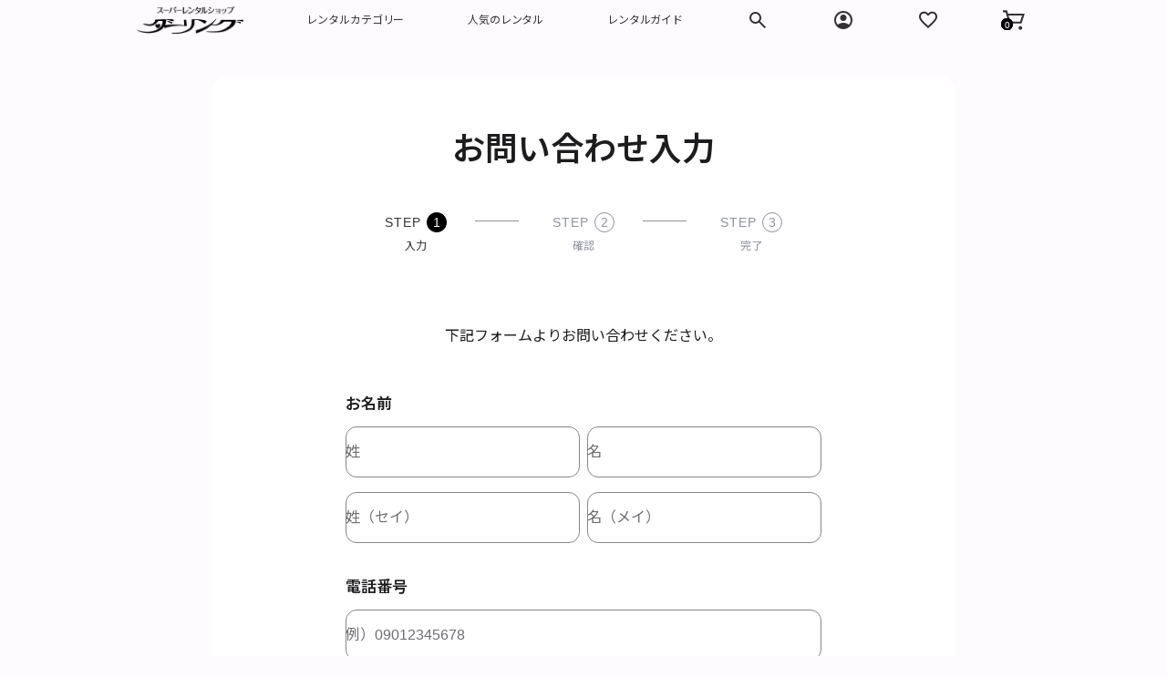

--- FILE ---
content_type: text/html; charset=UTF-8
request_url: https://www.darling.co.jp/inquiry?r_id=/item-category/major-appliance
body_size: 115993
content:
<!doctype html>
<html lang="ja">

<head>
    <meta charset="utf-8" />
    <meta name="viewport" content="width=device-width, initial-scale=1.0" />
    <meta name="description" content="レンタルショップ ダーリングのお問い合わせ入力ページです。" />
    <title>お問い合わせ入力 | レンタルショップ ダーリング | レンタルショップ ダーリング</title>
    <meta name="robots" content="noindex,nofollow" />

    <!-- Favicon -->
    <link rel="icon" href="/favicon.ico" sizes="32x32" type="image/vnd.microsoft.icon">
    <link rel="apple-touch-icon" href="/apple-touch-icon.png">
    <!-- CSS -->
    <link rel="stylesheet" href="/css/common.css">
    <!-- JS -->
    <script type="text/javascript" src="/js/common.js"></script>
    <!-- Google tag (gtag.js) -->
<script async src="https://www.googletagmanager.com/gtag/js?id=G-54GFRGD8ZM"></script>
<script type="text/javascript">
window.dataLayer = window.dataLayer || [];
function gtag(){dataLayer.push(arguments);}
gtag('js', new Date());
gtag('config', 'G-54GFRGD8ZM', { 'debug_mode':true });
</script>
<!-- /Google tag (gtag.js) -->
<!--Google Tag Manager-->
<noscript><iframe src="//www.googletagmanager.com/ns.html?id=GTM-T3XN8H"
height="0" width="0" style="display:none;visibility:hidden"></iframe></noscript>
<script type="text/javascript">(function(w,d,s,l,i){w[l]=w[l]||[];w[l].push({'gtm.start':
new Date().getTime(),event:'gtm.js'});var f=d.getElementsByTagName(s)[0],
j=d.createElement(s),dl=l!='dataLayer'?'&l='+l:'';j.async=true;j.src=
'//www.googletagmanager.com/gtm.js?id='+i+dl;f.parentNode.insertBefore(j,f);
})(window,document,'script','dataLayer','GTM-T3XN8H');</script>
<!--/Google Tag Manager-->
<!-- Optimize Next -->
<script>(function(p,r,o,j,e,c,t,g){
p['_'+t]={};g=r.createElement('script');g.src='https://www.googletagmanager.com/gtm.js?id=GTM-'+t;r[o].prepend(g);
g=r.createElement('style');g.innerText='.'+e+t+'{visibility:hidden!important}';r[o].prepend(g);
r[o][j].add(e+t);setTimeout(function(){if(r[o][j].contains(e+t)){r[o][j].remove(e+t);p['_'+t]=0}},c)
})(window,document,'documentElement','classList','loading',2000,'52HG3N9S')</script>
<!-- End Optimize Next -->
<!--Remarketing Google-->
<script type="text/javascript">
/* <![CDATA[ */
var google_conversion_id = 1062291067;
var google_custom_params = window.google_tag_params;
var google_remarketing_only = true;
/* ]]> */
</script>
<script type="text/javascript" src="//www.googleadservices.com/pagead/conversion.js"></script>
<noscript>
<div style="display:inline;">
<img height="1" width="1" style="border-style:none;" alt="" src="//googleads.g.doubleclick.net/pagead/viewthroughconversion/1062291067/?value=0&amp;guid=ON&amp;script=0"/>
</div>
</noscript>
<!--/Remarketing Google-->
<!-- Yahoo! Tag Manager-->
<script type="text/javascript">
  (function () {
    var tagjs = document.createElement("script");
    var s = document.getElementsByTagName("script")[0];
    tagjs.async = true;
    tagjs.src = "//s.yjtag.jp/tag.js#site=615vBMY";
    s.parentNode.insertBefore(tagjs, s);
  }());
</script>
<noscript>
  <iframe src="//b.yjtag.jp/iframe?c=615vBMY" width="1" height="1" frameborder="0" scrolling="no" marginheight="0" marginwidth="0"></iframe>
</noscript>
<!-- /Yahoo! Tag Manager-->
</head>
<body class="template-page-inquiry">
    <!-- Start: wrapper -->
    <div class="wrapper">
        <!-- Start: header -->
        <!-- Start: header -->
    <header>
        <div id="globalheader">
            <aside id="globalmessage-segment" dir="ltr" class="globalmessage-segment">
                <ul  class="globalmessage-segment-content">
                    <li class="globalmessage-segment-item"><a class href="#"></a></li>
                </ul>
            </aside>
            <nav id="globalnav" dir="ltr" class="globalnav js with-bag-count-onload with-bag-count" style="--globalnav-text-zoom-scale: 1;">
                <div class="globalnav-content">
                    <div class="globalnav-item globalnav-menuback">
                        <button id="globalnav-menuback-button" class="globalnav-menuback-button">
                            <span class="globalnav-chevron-icon">
                                <svg height="48" width="9">
                                    <use xlink:href="/images/sprite.svg#icon-arrow-back-ios"></use>
                                </svg>
                            </span>
                        </button>
                    </div>
                    <ul id="globalnav-list" class="globalnav-list">
                        <li class="globalnav-item globalnav-item-darling">
                            <a href="/" class="globalnav-link globalnav-link-darling">
                                <span class="globalnav-image-regular globalnav-link-image"><img src="/images/logo.png" alt="" decoding="async" loading="lazy" width="494" height="127" style="height: 30px; width: auto;"></span>
                                <span class="globalnav-image-compact globalnav-link-image"><img src="/images/logo.png" alt="" decoding="async" loading="lazy" width="494" height="127" style="height: 30px; width: auto;"></span>
                                <span class="globalnav-link-text">ダーリング</span>
                            </a>
                        </li>
                        <li class="globalnav-item globalnav-menu" id="globalnav-menu">
                            <div class="globalnav-flyout" style="--globalnav-flyout-item-total: 0; --globalnav-flyout-group-number: 0;">
                                <div class="globalnav-menu-list" style="--globalnav-flyout-item-total: 4;">
                                    <div class="globalnav-item globalnav-item-menu globalnav-item-submenu" style="--globalnav-flyout-item-number: 0;">
                                        <ul class="globalnav-submenu-trigger-group">
                                            <li class="globalnav-submenu-trigger-item" data-topnav-flyout-trigger-compact="true">
                                                <a tabindex="-1" class="globalnav-link globalnav-submenu-trigger-link">
                                                    <span class="globalnav-link-text-container">
                                                        <span class="globalnav-image-regular globalnav-link-image">レンタルカテゴリー</span>
                                                        <span class="globalnav-link-text">レンタルカテゴリー</span>
                                                    </span>
                                                    <span class="globalnav-link-chevron">
                                                        <svg height="48" width="9">
                                                            <use xlink:href="/images/sprite.svg#icon-arrow-forward-ios"></use>
                                                        </svg>
                                                    </span>
                                                </a>
                                            </li>
                                        </ul>
                                        <div class="globalnav-flyout globalnav-submenu" style="--globalnav-flyout-item-total: 0; --globalnav-flyout-group-number: 0; --globalnav-flyout-height: auto; --globalnav-flyout-rate: 240ms;">
                                            <div class="globalnav-flyout-scroll-container">
                                                <div class="globalnav-flyout-content globalnav-submenu-content" style="--globalnav-flyout-elevated-group-count: 1; --globalnav-flyout-group-total: 2; --globalnav-flyout-item-total: 8;">
                                                    <div class="globalnav-submenu-group globalnav-submenu-group-elevated" style="--globalnav-flyout-group-number: 0;">
                                                        <h2 class="globalnav-submenu-header" style="--globalnav-flyout-item-number: 1;">レンタルカテゴリー</h2>
                                                        <ul class="globalnav-submenu-list">
                                                            <li class="globalnav-submenu-list-item-elevated" style="--globalnav-flyout-item-number: 2;">
                                                                <a href="/item-category/baby-goods" class="globalnav-submenu-link">ベビー用品</a>
                                                            </li>
                                                            <li class="globalnav-submenu-list-item-elevated" style="--globalnav-flyout-item-number: 3;">
                                                                <a href="/item-category/event-supplies" class="globalnav-submenu-link">イベント用品</a>
                                                            </li>
                                                            <li class="globalnav-submenu-list-item-elevated" style="--globalnav-flyout-item-number: 4;">
                                                                <a href="/item-category/travel-products" class="globalnav-submenu-link">旅行用品</a>
                                                            </li>
                                                            <li class="globalnav-submenu-list-item-elevated" style="--globalnav-flyout-item-number: 5;">
                                                                <a href="/item-category/futon-cushion" class="globalnav-submenu-link">寝具</a>
                                                            </li>
                                                            <li class="globalnav-submenu-list-item-elevated" style="--globalnav-flyout-item-number: 6;">
                                                                <a href="/item-category/cosplay" class="globalnav-submenu-link">コスプレ衣装</a>
                                                            </li>
                                                            <li class="globalnav-submenu-list-item-elevated" style="--globalnav-flyout-item-number: 7;">
                                                                <a href="/item-category/outdoors" class="globalnav-submenu-link">キャンプ用品・アウトドア用品</a>
                                                            </li>
                                                            <li class="globalnav-submenu-list-item-elevated" style="--globalnav-flyout-item-number: 8;">
                                                                <a href="/item-category/home-appliances" class="globalnav-submenu-link">家電・生活家電</a>
                                                            </li>
                                                            <li class="globalnav-submenu-list-item-elevated" style="--globalnav-flyout-item-number: 9;">
                                                                <a href="/item-category/sport" class="globalnav-submenu-link">スポーツ用品</a>
                                                            </li>
                                                            <li class="globalnav-submenu-list-item-elevated" style="--globalnav-flyout-item-number: 10;">
                                                                <a href="/item-category/wintersports" class="globalnav-submenu-link">ウィンタースポーツ用品</a>
                                                            </li>
                                                            <li class="globalnav-submenu-list-item-elevated" style="--globalnav-flyout-item-number: 11;">
                                                                <a href="/item-category/video-audio" class="globalnav-submenu-link">照明・音響・映像機器</a>
                                                            </li>
                                                            <li class="globalnav-submenu-list-item-elevated" style="--globalnav-flyout-item-number: 12;">
                                                                <a href="/item-category/tool-stepladder" class="globalnav-submenu-link">作業用品</a>
                                                            </li>
                                                            <li class="globalnav-submenu-list-item-elevated" style="--globalnav-flyout-item-number: 13;">
                                                                <a href="/item-category/care" class="globalnav-submenu-link">介護用品・福祉用具</a>
                                                            </li>
                                                            <li class="globalnav-submenu-list-item" style="--globalnav-flyout-item-number: 14;">
                                                                <a href="/item-category" class="globalnav-submenu-link">レンタルカテゴリ一覧</a>
                                                            </li>
                                                        </ul>
                                                    </div>
                                                    <div class="globalnav-submenu-group" style="--globalnav-flyout-group-number: 1;">
                                                        <h2 class="globalnav-submenu-header" id="a34aaf7a" style="--globalnav-flyout-item-number: 1;">人気のレンタル特集</h2>
                                                        <ul class="globalnav-submenu-list">
                                                            <li class="globalnav-submenu-list-item" style="--globalnav-flyout-item-number: 2;">
                                                                <a href="/mag/ice-all" class="globalnav-submenu-link">かき氷機 レンタル特集</a>
                                                            </li>
                                                            <li class="globalnav-submenu-list-item" style="--globalnav-flyout-item-number: 3;">
                                                                <a href="/mag/watagashi-all" class="globalnav-submenu-link">綿菓子（わたがし・わたあめ）機 レンタル特集</a>
                                                            </li>
                                                            <li class="globalnav-submenu-list-item" style="--globalnav-flyout-item-number: 4;">
                                                                <a href="/mag/somensink-all" class="globalnav-submenu-link">流しそうめん レンタル特集</a>
                                                            </li>
                                                            <li class="globalnav-submenu-list-item" style="--globalnav-flyout-item-number: 5;">
                                                                <a href="/mag/kids-summer-festival" class="globalnav-submenu-link">こどもに大ウケ！夏まつりアイデア</a>
                                                            </li>
                                                            <li class="globalnav-submenu-list-item" style="--globalnav-flyout-item-number: 6;">
                                                                <a href="/mag/ennichi-stall-rental-pack" class="globalnav-submenu-link">縁日屋台セット レンタル特集</a>
                                                            </li>
                                                            <li class="globalnav-submenu-list-item" style="--globalnav-flyout-item-number: 7;">
                                                                <a href="/mag/preparing-for-summerevents" class="globalnav-submenu-link">夏のイベント用品 レンタル特集</a>
                                                            </li>
                                                        </ul>
                                                    </div>
                                                    <div class="globalnav-submenu-group" style="--globalnav-flyout-group-number: 2;">
                                                        <h2 class="globalnav-submenu-header" style="--globalnav-flyout-item-number: 1;">おすすめレンタル特集</h2>
                                                        <ul class="globalnav-submenu-list">
                                                            <li class="globalnav-submenu-list-item" style="--globalnav-flyout-item-number: 2;">
                                                                <a href="/mag/base-soft-all" class="globalnav-submenu-link">野球・ソフトボール用品 レンタル特集</a>
                                                            </li>
                                                            <li class="globalnav-submenu-list-item" style="--globalnav-flyout-item-number: 3;">
                                                                <a href="/mag/animal-suit" class="globalnav-submenu-link">着ぐるみ レンタル特集</a>
                                                            </li>
                                                            <li class="globalnav-submenu-list-item" style="--globalnav-flyout-item-number: 4;">
                                                                <a href="/mag/campset1-all" class="globalnav-submenu-link">シーン別おすすめキャンプセット</a>
                                                            </li>
                                                            <li class="globalnav-submenu-list-item" style="--globalnav-flyout-item-number: 5;">
                                                                <a href="/mag/barbecue-all" class="globalnav-submenu-link">バーベキュー用品 レンタル特集</a>
                                                            </li>
                                                            <li class="globalnav-submenu-list-item" style="--globalnav-flyout-item-number: 6;">
                                                                <a href="/mag/baby-homecoming" class="globalnav-submenu-link">里帰り・帰省のベビー用品 レンタル特集</a>
                                                            </li>
                                                        </ul>
                                                    </div>
                                                </div>
                                            </div>
                                        </div>
                                    </div>
                                    <div class="globalnav-item globalnav-item-menu globalnav-item-submenu" style="--globalnav-flyout-item-number: 1;">
                                        <ul class="globalnav-submenu-trigger-group">
                                            <li class="globalnav-submenu-trigger-item" data-topnav-flyout-trigger-compact="true">
                                                <a tabindex="-1" class="globalnav-link globalnav-submenu-trigger-link">
                                                    <span class="globalnav-link-text-container">
                                                        <span class="globalnav-image-regular globalnav-link-image">人気のレンタル</span>
                                                        <span class="globalnav-link-text">人気のレンタル</span>
                                                    </span>
                                                    <span class="globalnav-link-chevron">
                                                        <svg height="48" width="9">
                                                            <use xlink:href="/images/sprite.svg#icon-arrow-forward-ios"></use>
                                                        </svg>
                                                    </span>
                                                </a>
                                            </li>
                                        </ul>
                                        <div class="globalnav-flyout globalnav-submenu" style="--globalnav-flyout-item-total: 0; --globalnav-flyout-group-number: 0; --globalnav-flyout-height: auto; --globalnav-flyout-rate: 253.5ms;">
                                            <div class="globalnav-flyout-scroll-container">
                                                <div class="globalnav-flyout-content globalnav-submenu-content" style="--globalnav-flyout-elevated-group-count: 1; --globalnav-flyout-group-total: 2; --globalnav-flyout-item-total: 11;">
                                                    <div class="globalnav-submenu-group globalnav-submenu-group-elevated" style="--globalnav-flyout-group-number: 0;">
                                                        <h2 class="globalnav-submenu-header" style="--globalnav-flyout-item-number: 1;">人気のレンタル</h2>
                                                        <ul class="globalnav-submenu-list">
                                                            <li class="globalnav-submenu-list-item-elevated" style="--globalnav-flyout-item-number: 2;">
                                                                <a href="/item-category/babybed" class="globalnav-submenu-link">ベビーベッド レンタル</a>
                                                            </li>
                                                            <li class="globalnav-submenu-list-item-elevated" style="--globalnav-flyout-item-number: 3;">
                                                                <a href="/item-category/childseat" class="globalnav-submenu-link">チャイルドシート レンタル</a>
                                                            </li>
                                                            <li class="globalnav-submenu-list-item-elevated" style="--globalnav-flyout-item-number: 4;">
                                                                <a href="/item-category/stalls" class="globalnav-submenu-link">模擬店・文化祭・縁日用品 レンタル</a>
                                                            </li>
                                                            <li class="globalnav-submenu-list-item-elevated" style="--globalnav-flyout-item-number: 5;">
                                                                <a href="/item-category/cotton-machine" class="globalnav-submenu-link">綿菓子（わたがし・わたあめ）機 レンタル</a>
                                                            </li>
                                                            <li class="globalnav-submenu-list-item-elevated" style="--globalnav-flyout-item-number: 6;">
                                                                <a href="/item-category/pop-machine" class="globalnav-submenu-link">ポップコーン機 レンタル</a>
                                                            </li>
                                                            <li class="globalnav-submenu-list-item-elevated" style="--globalnav-flyout-item-number: 7;">
                                                                <a href="/item-category/ice-crusher" class="globalnav-submenu-link">かき氷機 レンタル</a>
                                                            </li>
                                                            <li class="globalnav-submenu-list-item-elevated" style="--globalnav-flyout-item-number: 8;">
                                                                <a href="/item-category/flow-somen" class="globalnav-submenu-link">流しそうめん レンタル</a>
                                                            </li>
                                                            <li class="globalnav-submenu-list-item-elevated" style="--globalnav-flyout-item-number: 9;">
                                                                <a href="/item-category/mirror-split" class="globalnav-submenu-link">鏡割り レンタル</a>
                                                            </li>
                                                            <li class="globalnav-submenu-list-item-elevated" style="--globalnav-flyout-item-number: 10;">
                                                                <a href="/item-category/barbecue" class="globalnav-submenu-link">バーベキュー用品 レンタル</a>
                                                            </li>
                                                            <li class="globalnav-submenu-list-item-elevated" style="--globalnav-flyout-item-number: 11;">
                                                                <a href="/item-category/humidifier" class="globalnav-submenu-link">加湿器 レンタル</a>
                                                            </li>
                                                            <li class="globalnav-submenu-list-item-elevated" style="--globalnav-flyout-item-number: 12;">
                                                                <a href="/item-category/baseball-softball" class="globalnav-submenu-link">野球・ソフトボール用品 レンタル</a>
                                                            </li>
                                                            <li class="globalnav-submenu-list-item-elevated" style="--globalnav-flyout-item-number: 13;">
                                                                <a href="/item-category/winter-sports" class="globalnav-submenu-link">レンタルスキー・スノボ</a>
                                                            </li>
                                                            <li class="globalnav-submenu-list-item" style="--globalnav-flyout-item-number: 14;">
                                                                <a href="/item-category" class="globalnav-submenu-link">レンタル商品一覧</a>
                                                            </li>
                                                        </ul>
                                                    </div>
                                                    <div class="globalnav-submenu-group" style="--globalnav-flyout-group-number: 1;">
                                                        <h2 class="globalnav-submenu-header" style="--globalnav-flyout-item-number: 1;">人気のレンタル × 単品</h2>
                                                        <ul class="globalnav-submenu-list">
                                                            <li class="globalnav-submenu-list-item" style="--globalnav-flyout-item-number: 2;">
                                                                <a href="/item/cottoncandy-mini" class="globalnav-submenu-link">綿菓子機（わたがし・わたあめ）小</a>
                                                            </li>
                                                            <li class="globalnav-submenu-list-item" style="--globalnav-flyout-item-number: 3;">
                                                                <a href="/item/joie-38306-childseat" class="globalnav-submenu-link">ステディR129 シェール Joie ジョイー チャイルドシート</a>
                                                            </li>
                                                            <li class="globalnav-submenu-list-item" style="--globalnav-flyout-item-number: 4;">
                                                                <a href="/item/icedendou" class="globalnav-submenu-link">電動タイプ ブロックアイススライサー 初雪氷削機</a>
                                                            </li>
                                                            <li class="globalnav-submenu-list-item" style="--globalnav-flyout-item-number: 5;">
                                                                <a href="/item/cottoncandy-large" class="globalnav-submenu-link">綿菓子（わたがし・わたあめ）機  大</a>
                                                            </li>
                                                            <li class="globalnav-submenu-list-item" style="--globalnav-flyout-item-number: 6;">
                                                                <a href="/item/aprica-2156263-2082" class="globalnav-submenu-link">ココネル エアー AB Aprica アップリカ ベビーベッド</a>
                                                            </li>
                                                            <li class="globalnav-submenu-list-item" style="--globalnav-flyout-item-number: 7;">
                                                                <a href="/item/grill" class="globalnav-submenu-link">バーベキューコンロ （焼網付き）8～10人用 尾上製作所</a>
                                                            </li>
                                                        </ul>
                                                    </div>
                                                    <div class="globalnav-submenu-group" style="--globalnav-flyout-group-number: 2;">
                                                        <h2 class="globalnav-submenu-header" style="--globalnav-flyout-item-number: 1;">人気のレンタル × セット</h2>
                                                        <ul class="globalnav-submenu-list">
                                                            <li class="globalnav-submenu-list-item" style="--globalnav-flyout-item-number: 2;">
                                                                <a href="/item/electric-shavedicemachine-set" class="globalnav-submenu-link">電動タイプ ブロックアイススライサー 初雪氷削機 かき氷100人分セット</a>
                                                            </li>
                                                            <li class="globalnav-submenu-list-item" style="--globalnav-flyout-item-number: 3;">
                                                                <a href="/item/team-set" class="globalnav-submenu-link">ソフトボール 1チームセット</a>
                                                            </li>
                                                            <li class="globalnav-submenu-list-item" style="--globalnav-flyout-item-number: 4;">
                                                                <a href="/item/large-cottoncandymachine-set" class="globalnav-submenu-link">綿菓子機（わたがし・わたあめ）大・色いろザラメ 100人分セット</a>
                                                            </li>
                                                            <li class="globalnav-submenu-list-item" style="--globalnav-flyout-item-number: 5;">
                                                                <a href="/item/caramel-popcornmachine-set" class="globalnav-submenu-link">キャラメルポップコーン 機材・材料 100人分セット</a>
                                                            </li>
                                                            <li class="globalnav-submenu-list-item" style="--globalnav-flyout-item-number: 6;">
                                                                <a href="/item/nagashi-somen-set-plastic-bamboo-b" class="globalnav-submenu-link">流しそうめん プラ竹水路・長脚セット B</a>
                                                            </li>
                                                            <li class="globalnav-submenu-list-item" style="--globalnav-flyout-item-number: 7;">
                                                                <a href="/item/outdoor-cooking-grills-set" class="globalnav-submenu-link">バーベキューコンロ（焼網付き）8～10人用 鉄板・炭セット 尾上製作所</a>
                                                            </li>
                                                        </ul>
                                                    </div>
                                                </div>
                                            </div>
                                        </div>
                                    </div>
                                    <div class="globalnav-item globalnav-item-menu globalnav-item-submenu" style="--globalnav-flyout-item-number: 2;">
                                        <ul class="globalnav-submenu-trigger-group">
                                            <li class="globalnav-submenu-trigger-item" data-topnav-flyout-trigger-compact="true">
                                                <a tabindex="-1" class="globalnav-link globalnav-submenu-trigger-link">
                                                    <span class="globalnav-link-text-container">
                                                        <span class="globalnav-image-regular globalnav-link-image">レンタルガイド</span>
                                                        <span class="globalnav-link-text">レンタルガイド</span>
                                                    </span>
                                                    <span class="globalnav-link-chevron">
                                                        <svg height="48" width="9">
                                                            <use xlink:href="/images/sprite.svg#icon-arrow-forward-ios"></use>
                                                        </svg>
                                                    </span>
                                                </a>
                                            </li>
                                        </ul>
                                        <div class="globalnav-flyout globalnav-submenu" style="--globalnav-flyout-item-total: 0; --globalnav-flyout-group-number: 0; --globalnav-flyout-height: auto; --globalnav-flyout-rate: 240ms;">
                                            <div class="globalnav-flyout-scroll-container">
                                                <div class="globalnav-flyout-content globalnav-submenu-content" style="--globalnav-flyout-elevated-group-count: 1; --globalnav-flyout-group-total: 2; --globalnav-flyout-item-total: 10;">
                                                    <div class="globalnav-submenu-group globalnav-submenu-group-elevated" style="--globalnav-flyout-group-number: 0;">
                                                        <h2 class="globalnav-submenu-header" style="--globalnav-flyout-item-number: 1;">ご利用ガイド</h2>
                                                        <ul class="globalnav-submenu-list">
                                                            <li class="globalnav-submenu-list-item-elevated" style="--globalnav-flyout-item-number: 2;">
                                                                <a href="/guide/rental" class="globalnav-submenu-link">レンタルの流れ</a>
                                                            </li>
                                                            <li class="globalnav-submenu-list-item-elevated" style="--globalnav-flyout-item-number: 3;">
                                                                <a href="/guide/order" class="globalnav-submenu-link">ご注文方法</a>
                                                            </li>
                                                            <li class="globalnav-submenu-list-item-elevated" style="--globalnav-flyout-item-number: 4;">
                                                                <a href="/guide/payment" class="globalnav-submenu-link">お支払い方法</a>
                                                            </li>
                                                            <li class="globalnav-submenu-list-item-elevated" style="--globalnav-flyout-item-number: 5;">
                                                                <a href="/guide/shipping-delivery" class="globalnav-submenu-link">お届けについて</a>
                                                            </li>
                                                            <li class="globalnav-submenu-list-item-elevated" style="--globalnav-flyout-item-number: 6;">
                                                                <a href="/guide/receiving" class="globalnav-submenu-link">ご返却方法</a>
                                                            </li>
                                                            <li class="globalnav-submenu-list-item-elevated" style="--globalnav-flyout-item-number: 7;">
                                                                <a href="/guide/extension" class="globalnav-submenu-link">ご延長方法</a>
                                                            </li>
                                                            <li class="globalnav-submenu-list-item-elevated" style="--globalnav-flyout-item-number: 8;">
                                                                <a href="/guide/receipt" class="globalnav-submenu-link">領収証等各種書類</a>
                                                            </li>
                                                            <li class="globalnav-submenu-list-item-elevated" style="--globalnav-flyout-item-number: 9;">
                                                                <a href="/guide/order-fax" class="globalnav-submenu-link">FAX注文書のダウンロード</a>
                                                            </li>
                                                            <li class="globalnav-submenu-list-item" style="--globalnav-flyout-item-number: 10;">
                                                                <a href="/guide" class="globalnav-submenu-link">ご利用ガイド一覧</a>
                                                            </li>
                                                        </ul>
                                                    </div>
                                                    <div class="globalnav-submenu-group" style="--globalnav-flyout-group-number: 1;">
                                                        <h2 class="globalnav-submenu-header" style="--globalnav-flyout-item-number: 1;">サポートを受ける</h2>
                                                        <ul class="globalnav-submenu-list">
                                                            <li class="globalnav-submenu-list-item" style="--globalnav-flyout-item-number: 2;">
                                                                <a href="/inquiry" class="globalnav-submenu-link">お問い合わせ</a>
                                                            </li>
                                                            <li class="globalnav-submenu-list-item" style="--globalnav-flyout-item-number: 3;">
                                                                <a href="/business" class="globalnav-submenu-link">法人のお客様向けお問い合わせ</a>
                                                            </li>
                                                        </ul>
                                                    </div>
                                                    <div class="globalnav-submenu-group " style="--globalnav-flyout-group-number: 2;">
                                                        <h2 class="globalnav-submenu-header" style="--globalnav-flyout-item-number: 1;">役立つトピック</h2>
                                                        <ul class="globalnav-submenu-list">
                                                            <li class="globalnav-submenu-list-item" style="--globalnav-flyout-item-number: 2;">
                                                                <a href="/faq" class="globalnav-submenu-link">よくある質問</a>
                                                            </li>
                                                            <li class="globalnav-submenu-list-item" style="--globalnav-flyout-item-number: 4;">
                                                                <a href="/news" class="globalnav-submenu-link">ニュース</a>
                                                            </li>
                                                        </ul>
                                                    </div>
                                                </div>
                                            </div>
                                        </div>
                                    </div>
                                </div>
                            </div>
                        </li>
                        <li class="globalnav-item globalnav-icon globalnav-search shift-0-1">
                            <a tabindex="-1" id="globalnav-menubutton-link-search" class="globalnav-link globalnav-link-search">
                                <span class="globalnav-image-regular">
                                    <svg height="44" width="24">
                                        <use xlink:href="/images/sprite.svg#icon-search"></use>
                                    </svg>
                                </span>
                                <span class="globalnav-image-compact">
                                    <svg height="48" width="24">
                                        <use xlink:href="/images/sprite.svg#icon-search"></use>
                                    </svg>
                                </span>
                            </a>
                            <div id="globalnav-submenu-search" class="globalnav-flyout globalnav-submenu" style="--globalnav-flyout-item-total: 0; --globalnav-flyout-group-number: 0; --globalnav-flyout-height: auto; --globalnav-flyout-rate: 240ms;">
                                <div class="globalnav-flyout-scroll-container">
                                    <div class="globalnav-flyout-content globalnav-submenu-content">
                                        <form action="/search" method="get" class="globalnav-searchfield">
                                            <div class="globalnav-searchfield-wrapper">
                                                <input type="text" name="q" placeholder="商品・キーワードで検索" autocorrect="off" autocapitalize="off" autocomplete="off" class="globalnav-searchfield-input">
                                                <input type="hidden" id="globalnav-searchfield-src" name="src" value="globalnav">
                                                <button tabindex="-1" aria-hidden="true" type="submit" class="globalnav-searchfield-submit">
                                                    <span class="globalnav-image-regular">
                                                        <svg height="32" width="30">
                                                            <use xlink:href="/images/sprite.svg#icon-search"></use>
                                                        </svg>
                                                    </span>
                                                    <span class="globalnav-image-compact">
                                                        <svg height="40" width="38">
                                                            <use xlink:href="/images/sprite.svg#icon-search"></use>
                                                        </svg>
                                                    </span>
                                                </button>
                                            </div>
                                            <div role="status" aria-live="polite" class="globalnav-searchresults-count">
                                            </div>
                                        </form>
                                        <div class="globalnav-searchresults">
                                            <div class="globalnav-searchresults-current">
                                                <div class="globalnav-searchresults-container" style="--globalnav-flyout-group-number: 0;">
                                                    <h2 class="globalnav-searchresults-header" style="--globalnav-flyout-item-number: 0;">クイックリンク</h2>
                                                    <ul class="globalnav-searchresults-list" role="list">
                                                        <li class="globalnav-searchresults-list-item" role="listitem" style="--globalnav-flyout-item-number: 1;">
                                                            <a href="/item-category" class="globalnav-searchresults-list-link">
                                                                <span class="globalnav-searchresults-list-icon">
                                                                    <span class="globalnav-image-regular globalnav-link-image">
                                                                        <svg height="16" width="9">
                                                                            <use xlink:href="/images/sprite.svg#icon-arrow-forward"></use>
                                                                        </svg>
                                                                    </span>
                                                                    <span class="globalnav-image-compact globalnav-link-image">
                                                                        <svg height="25" width="13">
                                                                            <use xlink:href="/images/sprite.svg#icon-arrow-forward"></use>
                                                                        </svg>
                                                                    </span>
                                                                </span>
                                                                <span class="globalnav-searchresults-list-text">商品カテゴリから探す</span>
                                                            </a>
                                                        </li>
                                                        <li class="globalnav-searchresults-list-item" role="listitem" style="--globalnav-flyout-item-number: 2;">
                                                            <a href="/item?sort=1" class="globalnav-searchresults-list-link">
                                                                <span class="globalnav-searchresults-list-icon">
                                                                    <span class="globalnav-image-regular globalnav-link-image">
                                                                        <svg height="16" width="9">
                                                                            <use xlink:href="/images/sprite.svg#icon-arrow-forward"></use>
                                                                        </svg>
                                                                    </span>
                                                                    <span class="globalnav-image-compact globalnav-link-image">
                                                                        <svg height="25" width="13">
                                                                            <use xlink:href="/images/sprite.svg#icon-arrow-forward"></use>
                                                                        </svg>
                                                                    </span>
                                                                </span>
                                                                <span class="globalnav-searchresults-list-text">商品一覧・新着順</span>
                                                            </a>
                                                        </li>
                                                        <li class="globalnav-searchresults-list-item" role="listitem" style="--globalnav-flyout-item-number: 3;">
                                                            <a href="/item?sort=4" class="globalnav-searchresults-list-link">
                                                                <span class="globalnav-searchresults-list-icon">
                                                                    <span class="globalnav-image-regular globalnav-link-image">
                                                                        <svg height="16" width="9">
                                                                            <use xlink:href="/images/sprite.svg#icon-arrow-forward"></use>
                                                                        </svg>
                                                                    </span>
                                                                    <span class="globalnav-image-compact globalnav-link-image">
                                                                        <svg height="25" width="13">
                                                                            <use xlink:href="/images/sprite.svg#icon-arrow-forward"></use>
                                                                        </svg>
                                                                    </span>
                                                                </span>
                                                                <span class="globalnav-searchresults-list-text">商品一覧・人気順</span>
                                                            </a>
                                                        </li>
                                                        <li class="globalnav-searchresults-list-item" role="listitem" style="--globalnav-flyout-item-number: 4;">
                                                            <a href="/item?sort=6" class="globalnav-searchresults-list-link">
                                                                <span class="globalnav-searchresults-list-icon">
                                                                    <span class="globalnav-image-regular globalnav-link-image">
                                                                        <svg height="16" width="9">
                                                                            <use xlink:href="/images/sprite.svg#icon-arrow-forward"></use>
                                                                        </svg>
                                                                    </span>
                                                                    <span class="globalnav-image-compact globalnav-link-image">
                                                                        <svg height="25" width="13">
                                                                            <use xlink:href="/images/sprite.svg#icon-arrow-forward"></use>
                                                                        </svg>
                                                                    </span>
                                                                </span>
                                                                <span class="globalnav-searchresults-list-text">商品一覧・レビュー数が多い順</span>
                                                            </a>
                                                        </li>
                                                    </ul>
                                                </div>
                                            </div>
                                        </div>
                                    </div>
                                </div>
                            </div>
                        </li>
                        <li class="globalnav-item globalnav-icon globalnav-account" id="globalnav-account">
                            <a tabindex="-1" class="globalnav-link globalnav-link-account">
                                <span class="globalnav-image-regular">
                                    <svg height="44" width="24">
                                        <use xlink:href="/images/sprite.svg#icon-account"></use>
                                    </svg>
                                </span>
                                <span class="globalnav-image-compact">
                                    <svg height="48" width="24">
                                        <use xlink:href="/images/sprite.svg#icon-account"></use>
                                    </svg>
                                </span>
                            </a>
                            <div id="globalnav-submenu-account" class="globalnav-flyout globalnav-submenu" style="--globalnav-flyout-item-total: 0; --globalnav-flyout-group-number: 0; --globalnav-flyout-height: auto; --globalnav-flyout-rate: 240ms;">
                                <div class="globalnav-flyout-scroll-container">
                                    <div class="globalnav-flyout-content globalnav-submenu-content">
                                        <div class="ac-account-flyout-container ac-gn-accountview-content">
                                            <div class="ac-account-flyout-content">
                                                <div class="ac-account-flyout-content-left">
                                                    <h2 class="globalnav-flyout-item ac-gn-accountview-header" style="--globalnav-flyout-item-number: 0;">
                                                                                                                ようこそレンタルショップダーリングへ
                                                                                                            </h2>
                                                    <div class="globalnav-flyout-item ac-gn-accountview-subheader" style="--globalnav-flyout-item-number: 1;">
                                                                                                                ログインしてレンタルがスムーズになります。
                                                                                                            </div>
                                                </div>
                                                <div class="ac-account-flyout-content-right">
                                                    <a href="/mypage" class="globalnav-flyout-item ac-gn-accountview-button ac-gn-accountview-button-pill" style="--globalnav-flyout-item-number: 2;">ログイン</a>
                                                </div>
                                            </div>
                                            <div class="ac-gn-accountview-nav-item-wrapper">
                                                <h3 class="globalnav-flyout-item ac-gn-accountview-nav-item-header" style="--globalnav-flyout-item-number: 3;">マイページ</h3>
                                                <ul>
                                                    <li class="globalnav-flyout-item ac-gn-accountview-nav-item ac-gn-accountview-nav-item-orders" style="--globalnav-flyout-item-number: 4;">
                                                        <a href="/mypage/main" class="ac-gn-accountview-nav-link ac-gn-accountview-nav-link-orders">
                                                            <div class="ac-gn-accountview-nav-image-container">
                                                                <svg class="ac-gn-accountview-nav-svgicon" height="25" width="16">
                                                                    <use xlink:href="/images/sprite.svg#icon-mypage"></use>
                                                                </svg>
                                                            </div>
                                                            <span class="ac-gn-accountview-nav-text">メインメニュー</span>
                                                        </a>
                                                    </li>
                                                    <li class="globalnav-flyout-item ac-gn-accountview-nav-item ac-gn-accountview-nav-item-yoursaves" style="--globalnav-flyout-item-number: 5;">
                                                        <a href="/mypage/user" class="ac-gn-accountview-nav-link ac-gn-accountview-nav-link-yoursaves">
                                                            <div class="ac-gn-accountview-nav-image-container">
                                                                <svg class="ac-gn-accountview-nav-svgicon" height="25" width="16">
                                                                    <use xlink:href="/images/sprite.svg#icon-user"></use>
                                                                </svg>
                                                            </div>
                                                            <span class="ac-gn-accountview-nav-text">ご登録情報</span>
                                                        </a>
                                                    </li>
                                                    <li class="globalnav-flyout-item ac-gn-accountview-nav-item ac-gn-accountview-nav-item-account" style="--globalnav-flyout-item-number: 6;">
                                                        <a href="/mypage/order" class="ac-gn-accountview-nav-link ac-gn-accountview-nav-link-account">
                                                            <div class="ac-gn-accountview-nav-image-container">
                                                                <svg class="ac-gn-accountview-nav-svgicon" height="25" width="16">
                                                                    <use xlink:href="/images/sprite.svg#icon-order"></use>
                                                                </svg>
                                                            </div>
                                                            <span class="ac-gn-accountview-nav-text">ご注文履歴</span>
                                                        </a>
                                                    </li>
                                                    <li class="globalnav-flyout-item ac-gn-accountview-nav-item ac-gn-accountview-nav-item-signIn" style="--globalnav-flyout-item-number: 7;">
                                                        <a href="/mypage/favorite" class="ac-gn-accountview-nav-link ac-gn-accountview-nav-link-signin">
                                                            <div class="ac-gn-accountview-nav-image-container">
                                                                <svg class="ac-gn-accountview-nav-svgicon" height="25" width="16">
                                                                    <use xlink:href="/images/sprite.svg#icon-favorite"></use>
                                                                </svg>
                                                            </div>
                                                            <span class="ac-gn-accountview-nav-text">お気に入り</span>
                                                        </a>
                                                    </li>
                                                    <li class="globalnav-flyout-item ac-gn-accountview-nav-item ac-gn-accountview-nav-item-signIn" style="--globalnav-flyout-item-number: 8;">
                                                                                                                <a href="/mypage" class="ac-gn-accountview-nav-link ac-gn-accountview-nav-link-signin">
                                                            <div class="ac-gn-accountview-nav-image-container">
                                                                <svg class="ac-gn-accountview-nav-svgicon" height="25" width="16">
                                                                    <use xlink:href="/images/sprite.svg#icon-login"></use>
                                                                </svg>
                                                            </div>
                                                            <span class="ac-gn-accountview-nav-text">ログイン</span>
                                                        </a>
                                                                                                            </li>
                                                </ul>
                                            </div>
                                        </div>
                                    </div>
                                </div>
                            </div>
                        </li>
                        <li class="globalnav-item globalnav-favorite">
                            <a href="/mypage/favorite" class="globalnav-link globalnav-link-favorite">
                                <span class="globalnav-image-regular">
                                    <svg height="44" width="24">
                                        <use xlink:href="/images/sprite.svg#icon-favorite"></use>
                                    </svg>
                                </span>
                                <span class="globalnav-image-compact">
                                    <svg height="48" width="24">
                                        <use xlink:href="/images/sprite.svg#icon-favorite"></use>
                                    </svg>
                                </span>
                            </a>
                        </li>
                        <li id="globalnav-bag" class="globalnav-item globalnav-bag with-badge">
                            <div class="globalnav-bag-wrapper">
                                <a href="/cart" role="button" id="globalnav-menubutton-link-bag" class="globalnav-link globalnav-link-bag">
                                    <span class="globalnav-image-regular">
                                        <svg height="44" width="24">
                                            <use xlink:href="/images/sprite.svg#icon-shopping-bag"></use>
                                        </svg>
                                    </span>
                                    <span class="globalnav-image-compact">
                                        <svg height="48" width="24">
                                            <use xlink:href="/images/sprite.svg#icon-shopping-bag"></use>
                                        </svg>
                                    </span>
                                </a>
                                <span class="globalnav-bag-badge">
                                                                        <span class="globalnav-bag-badge-number">0</span>
                                                                    </span>
                            </div>
                        </li>
                    </ul>
                    <div class="globalnav-menutrigger">
                        <button id="globalnav-menutrigger-button" class="globalnav-menutrigger-button">
                            <svg width="18" height="18" viewBox="0 0 18 18">
                                <polyline id="globalnav-menutrigger-bread-bottom" fill="none" stroke="currentColor" stroke-width="1.2" stroke-linecap="round" stroke-linejoin="round" points="2 12, 16 12" class="globalnav-menutrigger-bread globalnav-menutrigger-bread-bottom">
                                    <animate id="globalnav-anim-menutrigger-bread-bottom-open" attributeName="points" keyTimes="0;0.5;1" dur="0.24s" begin="indefinite" fill="freeze" calcMode="spline" keySplines="0.42, 0, 1, 1;0, 0, 0.58, 1" values=" 2 12, 16 12; 2 9, 16 9; 3.5 15, 15 3.5"></animate>
                                    <animate id="globalnav-anim-menutrigger-bread-bottom-close" attributeName="points" keyTimes="0;0.5;1" dur="0.24s" begin="indefinite" fill="freeze" calcMode="spline" keySplines="0.42, 0, 1, 1;0, 0, 0.58, 1" values=" 3.5 15, 15 3.5; 2 9, 16 9; 2 12, 16 12"></animate>
                                </polyline>
                                <polyline id="globalnav-menutrigger-bread-top" fill="none" stroke="currentColor" stroke-width="1.2" stroke-linecap="round" stroke-linejoin="round" points="2 5, 16 5" class="globalnav-menutrigger-bread globalnav-menutrigger-bread-top">
                                    <animate id="globalnav-anim-menutrigger-bread-top-open" attributeName="points" keyTimes="0;0.5;1" dur="0.24s" begin="indefinite" fill="freeze" calcMode="spline" keySplines="0.42, 0, 1, 1;0, 0, 0.58, 1" values=" 2 5, 16 5; 2 9, 16 9; 3.5 3.5, 15 15"></animate>
                                    <animate id="globalnav-anim-menutrigger-bread-top-close" attributeName="points" keyTimes="0;0.5;1" dur="0.24s" begin="indefinite" fill="freeze" calcMode="spline" keySplines="0.42, 0, 1, 1;0, 0, 0.58, 1" values=" 3.5 3.5, 15 15; 2 9, 16 9; 2 5, 16 5"></animate>
                                </polyline>
                            </svg>
                        </button>
                    </div>
                </div>
                <span style="visibility: hidden; position: absolute; top: 0px; z-index: -1;"></span>
            </nav>
            <div id="globalnav-curtain" class="globalnav-curtain"></div>
            <div id="globalnav-placeholder" class="globalnav-placeholder"></div>
        </div>
    </header>
    <!-- End: header -->        <!-- End: header -->

        <!-- Start: main -->
        <main>
            <div class="main-content">
                            <!-- Start: .page -->
            <div class="page as-l-fullwidt">
                <div class="page-main as-l-container">
                    <div class="form">
                        <div class="row">
                                                        <div class="column large-12 small-12">
                                <h1 class="form-headline">お問い合わせ入力</h1>
                            </div>
                            <div class="column large-12 small-12">
                                <div class="progress-bar">
                                    <ol>
                                        <li class="active">
                                            <div>
                                                <span>STEP</span>
                                                <span>1</span>
                                                <p>入力</p>
                                            </div>
                                        </li>
                                        <li>
                                            <div>
                                                <span>STEP</span>
                                                <span>2</span>
                                                <p>確認</p>
                                            </div>
                                        </li>
                                        <li>
                                            <div>
                                                <span>STEP</span>
                                                <span>3</span>
                                                <p>完了</p>
                                            </div>
                                        </li>
                                    </ol>
                                </div>
                            </div>
                            <div class="column large-12 small-12">
                                <div class="form-supporting-text">下記フォームよりお問い合わせください。</div>
                            </div>
                            <div class="column large-9 small-12 large-centered">
                                <div class="form-container">
                                    <form action="https://www.darling.co.jp/inquiry/confirm" method="POST">
                                        <input type="hidden" name="_token" value="r9lTL4KZTyNYj9WliCg9gjR9TxBqd1rExrdtCDJZ" autocomplete="off">                                        <div class="form-layout">
                                            <div class="form-layout-section">
                                                <fieldset>
                                                    <legend>
                                                        <h2 class="form-layout-section-headline">お名前</h2>
                                                    </legend>
                                                    <div class="form-layout-row">
                                                        <div class="form-layout-row-fields form-textbox-sidebyside">
                                                            <div class="row">
                                                                <div class="column large-6 small-12">
                                                                    <div class="form-layout-field">
                                                                        <div class="">
                                                                            <div class="form-textbox ">
                                                                                <input type="text" name="last_name" id="last_name" class="form-textbox-input" maxlength="10" placeholder=" " value="" />
                                                                                <span class="form-textbox-label">姓</span>
                                                                                                                                                            </div>
                                                                        </div>
                                                                    </div>
                                                                </div>
                                                                <div class="column large-6 small-12">
                                                                    <div class="form-layout-field">
                                                                        <div class="">
                                                                            <div class="form-textbox ">
                                                                                <input type="text" name="first_name" id="first_name" class="form-textbox-input" maxlength="10" placeholder=" " value="" />
                                                                                <span class="form-textbox-label">名</span>
                                                                                                                                                            </div>
                                                                        </div>
                                                                    </div>
                                                                </div>
                                                            </div>
                                                        </div>
                                                        <div class="form-layout-row-message"></div>
                                                    </div>
                                                    <div class="form-layout-row">
                                                        <div class="form-layout-row-fields form-textbox-sidebyside">
                                                            <div class="row">
                                                                <div class="column large-6 small-12">
                                                                    <div class="form-layout-field">
                                                                        <div class="">
                                                                            <div class="form-textbox ">
                                                                                <input  type="text" name="last_kana" id="last_kana" class="form-textbox-input" maxlength="10" placeholder=" " value="" />
                                                                                <span class="form-textbox-label">姓（セイ）</span>
                                                                                                                                                            </div>
                                                                        </div>
                                                                    </div>
                                                                </div>
                                                                <div class="column large-6 small-12">
                                                                    <div class="form-layout-field">
                                                                        <div class="">
                                                                            <div class="form-textbox ">
                                                                                <input type="text" name="first_kana" id="first_kana" class="form-textbox-input" maxlength="10" placeholder=" " value="" />
                                                                                <span class="form-textbox-label">名（メイ）</span>
                                                                                                                                                            </div>
                                                                        </div>
                                                                    </div>
                                                                </div>
                                                            </div>
                                                        </div>
                                                    </div>
                                                </fieldset>
                                            </div>
                                            <div class="form-layout-section">
                                                <fieldset>
                                                    <legend>
                                                        <h2 class="form-layout-section-headline">電話番号</h2>
                                                    </legend>
                                                    <div class="form-layout-row">
                                                        <div class="form-layout-row-fields">
                                                            <div class="row">
                                                                <div class="column large-12 small-12">
                                                                    <div class="form-layout-field">
                                                                        <div class="">
                                                                            <div class="form-textbox ">
                                                                                <input type="text" name="tel_no" class="form-textbox-input" maxlength="14" placeholder=" " inputmode="numeric" value="" />
                                                                                <span class="form-textbox-label">例）09012345678</span>
                                                                                                                                                            </div>
                                                                        </div>
                                                                    </div>
                                                                </div>
                                                            </div>
                                                        </div>
                                                    </div>
                                                </fieldset>
                                            </div>
                                            <div class="form-layout-section">
                                                <fieldset>
                                                    <legend>
                                                        <h2 class="form-layout-section-headline">メールアドレス</h2>
                                                    </legend>
                                                    <div class="form-layout-row">
                                                        <div class="form-layout-row-fields">
                                                            <div class="row">
                                                                <div class="column large-12 small-12">
                                                                    <div class="form-layout-field">
                                                                        <div class="">
                                                                            <div class="form-textbox ">
                                                                                <input type="email" name="email1" id="email1" class="form-textbox-input" maxlength="255" placeholder=" " value="" />
                                                                                <span class="form-textbox-label">メールアドレス</span>
                                                                                                                                                            </div>
                                                                        </div>
                                                                    </div>
                                                                </div>
                                                            </div>
                                                        </div>
                                                        <div class="form-layout-row-message"></div>
                                                    </div>
                                                    <div class="form-layout-row">
                                                        <div class="form-layout-row-fields">
                                                            <div class="row">
                                                                <div class="column large-12 small-12">
                                                                    <div class="form-layout-field">
                                                                        <div class="">
                                                                            <div class="form-textbox ">
                                                                                <input type="email" name="email2" id="email2" class="form-textbox-input" maxlength="255" placeholder=" " value="" />
                                                                                <span class="form-textbox-label">メールアドレス（確認）</span>
                                                                                                                                                            </div>
                                                                        </div>
                                                                    </div>
                                                                </div>
                                                            </div>
                                                        </div>
                                                        <div class="form-layout-row-message"></div>
                                                    </div>
                                                </fieldset>
                                            </div>
                                            <div class="form-layout-section">
                                                <fieldset>
                                                    <legend>
                                                        <h2 class="form-layout-section-headline">お問い合わせ内容</h2>
                                                    </legend>
                                                    <div class="form-layout-row">
                                                        <div class="form-layout-row-fields">
                                                            <div class="row">
                                                                <div class="column large-12 small-12">
                                                                    <div class="form-layout-field">
                                                                        <div class="">
                                                                            <div class="form-textbox ">
                                                                                <div class="form-textarea">
                                                                                    <textarea name="message" id="message" class="form-textbox-input" cols="80" rows="10" maxlength="3000" placeholder=" "></textarea>
                                                                                </div>
                                                                                                                                                            </div>
                                                                        </div>
                                                                    </div>
                                                                </div>
                                                            </div>
                                                        </div>
                                                    </div>
                                                </fieldset>
                                            </div>
                                        </div>
                                        <div class="form-action">
                                            <button type="submit" class="form-button">確認する</button>
                                        </div>
                                    </form>
                                </div>
                            </div>
                        </div>
                    </div>
                </div>
            </div>
            <!-- End: .page -->
            </div>
        </main>
        <!-- End main -->

        <!-- Start: footer -->
        <!-- Start: footer -->
    <footer class="globalfooter">
        <div class="subfooter">
            <div class="subfooter-content">
                                <!-- Start: 新着情報 -->
                <div class="subfooter-section">
                <div class="rounded-column">
                        <div class="column-container">
                            <ul class="lists">
                                                                <li class="list-item">
                                    <a href="/news/20260127">
                                        <div class="list-item-leading-icon">
                                            <svg>
                                                <use xlink:href="/images/sprite.svg#icon-info">
                                                </use>
                                            </svg>
                                        </div>
                                        <div class="list-item-headline-supporting-text">
                                            <p class="list-item-label-text">2026.01.27</p>
                                            <p class="list-item-headline">システムメンテナンスのお知らせ</p>
                                        </div>
                                        <div class="list-item-trailing-icon">
                                        </div>
                                    </a>
                                </li>
                                                                <li class="list-item">
                                    <a href="/news/20260107">
                                        <div class="list-item-leading-icon">
                                            <svg>
                                                <use xlink:href="/images/sprite.svg#icon-info">
                                                </use>
                                            </svg>
                                        </div>
                                        <div class="list-item-headline-supporting-text">
                                            <p class="list-item-label-text">2026.01.07</p>
                                            <p class="list-item-headline">【重要】弊社代表者名をかたる「なりすましメール」にご注意ください</p>
                                        </div>
                                        <div class="list-item-trailing-icon">
                                        </div>
                                    </a>
                                </li>
                                                            </ul>
                        </div>
                    </div>
                                </div>
                <!-- End: 新着情報 -->
            </div>
        </div>
        <div class="globalfooter-content">
            <nav role="navigation" class="globalfooter-directory with-5-columns">
                <div class="globalfooter-directory-column">
                    <div class="globalfooter-directory-column-section">
                        <h3 class="globalfooter-directory-column-section-title">
                            <span class="globalfooter-directory-column-section-title-text">レンタルカテゴリー</span>
                            <button class="globalfooter-directory-column-section-title-button">
                                <span class="globalfooter-directory-column-section-title-text">レンタルカテゴリー</span>
                                <span class="globalfooter-directory-column-section-title-icon">
                                    <svg>
                                        <use xlink:href="/images/sprite.svg#icon-chevron-down"></use>
                                    </svg>
                                </span>
                            </button>
                        </h3>
                        <ul class="globalfooter-directory-column-section-list" role="list">
                            <li class="globalfooter-directory-column-section-item" role="listitem">
                                <a href="/item-category/baby-goods" class="globalfooter-directory-column-section-link">ベビー用品</a>
                            </li>
                            <li class="globalfooter-directory-column-section-item" role="listitem">
                                <a href="/item-category/event-supplies" class="globalfooter-directory-column-section-link">イベント用品</a>
                            </li>
                            <li class="globalfooter-directory-column-section-item" role="listitem">
                                <a href="/item-category/travel-products" class="globalfooter-directory-column-section-link">旅行用品</a>
                            </li>
                            <li class="globalfooter-directory-column-section-item" role="listitem">
                                <a href="/item-category/futon-cushion" class="globalfooter-directory-column-section-link">寝具</a>
                            </li>
                            <li class="globalfooter-directory-column-section-item" role="listitem">
                                <a href="/item-category/cosplay" class="globalfooter-directory-column-section-link">コスプレ衣装</a>
                            </li>
                            <li class="globalfooter-directory-column-section-item" role="listitem">
                                <a href="/item-category/outdoors" class="globalfooter-directory-column-section-link">キャンプ用品・アウトドア用品</a>
                            </li>
                            <li class="globalfooter-directory-column-section-item" role="listitem">
                                <a href="/item-category/home-appliances" class="globalfooter-directory-column-section-link">家電・生活家電</a>
                            </li>
                            <li class="globalfooter-directory-column-section-item" role="listitem">
                                <a href="/item-category/sport" class="globalfooter-directory-column-section-link">スポーツ用品</a>
                            </li>
                            <li class="globalfooter-directory-column-section-item" role="listitem">
                                <a href="/item-category/wintersports" class="globalfooter-directory-column-section-link">ウィンタースポーツ用品</a>
                            </li>
                            <li class="globalfooter-directory-column-section-item" role="listitem">
                                <a href="/item-category/video-audio" class="globalfooter-directory-column-section-link">照明・音響・映像機器</a>
                            </li>
                            <li class="globalfooter-directory-column-section-item" role="listitem">
                                <a href="/item-category/tool-stepladder" class="globalfooter-directory-column-section-link">作業用品</a>
                            </li>
                            <li class="globalfooter-directory-column-section-item" role="listitem">
                                <a href="/item-category/care" class="globalfooter-directory-column-section-link">介護用品・福祉用具</a>
                            </li>
                            <li class="globalfooter-directory-column-section-item" role="listitem">
                                <a href="/item-category/video-security" class="globalfooter-directory-column-section-link">防犯グッズ</a>
                            </li>
                        </ul>
                    </div>
                </div>
                <div class="globalfooter-directory-column">
                    <!-- globalfooter-directory-column-section > globalfooter-directory-column-expanded -->
                    <div class="globalfooter-directory-column-section globalfooter-directory-column-expanded">
                        <h3 class="globalfooter-directory-column-section-title">
                            <span class="globalfooter-directory-column-section-title-text">人気のレンタル</span>
                            <button class="globalfooter-directory-column-section-title-button">
                                <span class="globalfooter-directory-column-section-title-text">人気のレンタル</span>
                                <span class="globalfooter-directory-column-section-title-icon">
                                    <svg>
                                        <use xlink:href="/images/sprite.svg#icon-chevron-down"></use>
                                    </svg>
                                </span>
                            </button>
                        </h3>
                        <ul class="globalfooter-directory-column-section-list" role="list">
                            <li class="globalfooter-directory-column-section-item" role="listitem">
                                <a href="/item-category/babybed" class="globalfooter-directory-column-section-link">ベビーベッド レンタル</a>
                            </li>
                            <li class="globalfooter-directory-column-section-item" role="listitem">
                                <a href="/item-category/suitcase-all" class="globalfooter-directory-column-section-link">スーツケース レンタル</a>
                            </li>
                            <li class="globalfooter-directory-column-section-item" role="listitem">
                                <a href="/item-category/wheelchair" class="globalfooter-directory-column-section-link">車椅子 レンタル</a>
                            </li>
                            <li class="globalfooter-directory-column-section-item" role="listitem">
                                <a href="/item-category/childseat" class="globalfooter-directory-column-section-link">チャイルドシート レンタル</a>
                            </li>
                            <li class="globalfooter-directory-column-section-item" role="listitem">
                                <a href="/item-category/humidifier" class="globalfooter-directory-column-section-link">加湿器 レンタル</a>
                            </li>
                            <li class="globalfooter-directory-column-section-item" role="listitem">
                                <a href="/item-category/futon" class="globalfooter-directory-column-section-link">布団 レンタル</a>
                            </li>
                            <li class="globalfooter-directory-column-section-item" role="listitem">
                                <a href="/item-category/cameras" class="globalfooter-directory-column-section-link">カメラ レンタル</a>
                            </li>
                            <li class="globalfooter-directory-column-section-item" role="listitem">
                                <a href="/item-category/babycar" class="globalfooter-directory-column-section-link">ベビーカー レンタル</a>
                            </li>
                            <li class="globalfooter-directory-column-section-item" role="listitem">
                                <a href="/mag/ski-all" class="globalfooter-directory-column-section-link">スキー レンタル</a>
                            </li>
                            <li class="globalfooter-directory-column-section-item" role="listitem">
                                <a href="/item-category/platform-truck" class="globalfooter-directory-column-section-link">台車 レンタル</a>
                            </li>
                            <li class="globalfooter-directory-column-section-item" role="listitem">
                                <a href="/item-category/mower" class="globalfooter-directory-column-section-link">草刈機 レンタル</a>
                            </li>
                            <li class="globalfooter-directory-column-section-item" role="listitem">
                                <a href="/item-category/refrigerator" class="globalfooter-directory-column-section-link">冷蔵庫 レンタル</a>
                            </li>
                            <li class="globalfooter-directory-column-section-item" role="listitem">
                                <a href="/item-category/binoculars" class="globalfooter-directory-column-section-link">双眼鏡 レンタル</a>
                            </li>
                        </ul>
                    </div>
                </div>
                <div class="globalfooter-directory-column">
                    <div class="globalfooter-directory-column-section">
                        <h3 class="globalfooter-directory-column-section-title">
                            <span class="globalfooter-directory-column-section-title-text">レンタルガイド</span>
                            <button class="globalfooter-directory-column-section-title-button">
                                <span class="globalfooter-directory-column-section-title-text">レンタルガイド</span>
                                <span class="globalfooter-directory-column-section-title-icon">
                                    <svg>
                                        <use xlink:href="/images/sprite.svg#icon-chevron-down"></use>
                                    </svg>
                                </span>
                            </button>
                        </h3>
                        <ul class="globalfooter-directory-column-section-list" role="list">
                            <li class="globalfooter-directory-column-section-item" role="listitem">
                                <a href="/faq" class="globalfooter-directory-column-section-link">よくある質問</a>
                            </li>
                            <li class="globalfooter-directory-column-section-item" role="listitem">
                                <a href="/guide" class="globalfooter-directory-column-section-link">ご利用ガイド</a>
                            </li>
                            <li class="globalfooter-directory-column-section-item" role="listitem">
                                <a href="/guide/rental" class="globalfooter-directory-column-section-link">レンタルの流れ</a>
                            </li>
                            <li class="globalfooter-directory-column-section-item" role="listitem">
                                <a href="/guide/order" class="globalfooter-directory-column-section-link">ご注文方法</a>
                            </li>
                            <li class="globalfooter-directory-column-section-item" role="listitem">
                                <a href="/guide/payment" class="globalfooter-directory-column-section-link">お支払い方法</a>
                            </li>
                            <li class="globalfooter-directory-column-section-item" role="listitem">
                                <a href="/guide/shipping-delivery" class="globalfooter-directory-column-section-link">お届け方法</a>
                            </li>
                            <li class="globalfooter-directory-column-section-item" role="listitem">
                                <a href="/guide/receiving" class="globalfooter-directory-column-section-link">ご返却方法</a>
                            </li>
                            <li class="globalfooter-directory-column-section-item" role="listitem">
                                <a href="/guide/extension" class="globalfooter-directory-column-section-link">ご延長方法</a>
                            </li>
                            <li class="globalfooter-directory-column-section-item" role="listitem">
                                <a href="/guide/return" class="globalfooter-directory-column-section-link">返品・交換方法</a>
                            </li>
                            <li class="globalfooter-directory-column-section-item" role="listitem">
                                <a href="/guide/createid" class="globalfooter-directory-column-section-link">会員登録方法</a>
                            </li>
                            <li class="globalfooter-directory-column-section-item" role="listitem">
                                <a href="/guide/order-fax" class="globalfooter-directory-column-section-link">FAX注文書ダウンロード</a>
                            </li>
                            <li class="globalfooter-directory-column-section-item" role="listitem">
                                <a href="/inquiry" class="globalfooter-directory-column-section-link">お問い合わせ</a>
                            </li>
                        </ul>
                    </div>
                </div>
                <div class="globalfooter-directory-column">
                    <div class="globalfooter-directory-column-section">
                        <h3 class="globalfooter-directory-column-section-title">
                            <span class="globalfooter-directory-column-section-title-text">レンタルサービス</span>
                            <button class="globalfooter-directory-column-section-title-button">
                                <span class="globalfooter-directory-column-section-title-text">レンタルサービス</span>
                                <span class="globalfooter-directory-column-section-title-icon">
                                    <svg>
                                        <use xlink:href="/images/sprite.svg#icon-chevron-down"></use>
                                    </svg>
                                </span>
                            </button>
                        </h3>
                        <ul class="globalfooter-directory-column-section-list" role="list">
                            <li class="globalfooter-directory-column-section-item" role="listitem">
                                <a href="/business" class="globalfooter-directory-column-section-link">法人のお客様</a>
                            </li>
                            <li class="globalfooter-directory-column-section-item" role="listitem">
                                <a href="/guide/same-day-shipping" class="globalfooter-directory-column-section-link">即日発送サービス</a>
                            </li>
                            <li class="globalfooter-directory-column-section-item" role="listitem">
                                <a href="/guide/pick-up" class="globalfooter-directory-column-section-link">自動集荷サービス</a>
                            </li>
                            <li class="globalfooter-directory-column-section-item" role="listitem">
                                <a href="/guide/bulk" class="globalfooter-directory-column-section-link">大量注文</a>
                            </li>
                            <li class="globalfooter-directory-column-section-item" role="listitem">
                                <a href="/guide/review" class="globalfooter-directory-column-section-link">レビュー</a>
                            </li>
                            <li class="globalfooter-directory-column-section-item" role="listitem">
                                <a href="/guide/favorite" class="globalfooter-directory-column-section-link">お気に入り</a>
                            </li>
                        </ul>
                    </div>
                    <div class="globalfooter-directory-column-section">
                        <h3 class="globalfooter-directory-column-section-title">
                            <span class="globalfooter-directory-column-section-title-text">アカウント</span>
                            <button class="globalfooter-directory-column-section-title-button">
                                <span class="globalfooter-directory-column-section-title-text">アカウント</span>
                                <span class="globalfooter-directory-column-section-title-icon">
                                    <svg>
                                        <use xlink:href="/images/sprite.svg#icon-chevron-down"></use>
                                    </svg>
                                </span>
                            </button>
                        </h3>
                        <ul class="globalfooter-directory-column-section-list" role="list">
                            <li class="globalfooter-directory-column-section-item" role="listitem">
                                <!-- 未ログイン時：新規会員登録 -->
                                <a href="/mypage/user" class="globalfooter-directory-column-section-link">登録情報</a>
                            </li>
                            <li class="globalfooter-directory-column-section-item" role="listitem">
                                <a href="/mypage/order" class="globalfooter-directory-column-section-link">注文履歴</a>
                            </li>
                            <li class="globalfooter-directory-column-section-item" role="listitem">
                                <a href="/mypage/favorite" class="globalfooter-directory-column-section-link">お気に入り</a>
                            </li>
                            <li class="globalfooter-directory-column-section-item" role="listitem">
                                <a href="/mypage/merumaga/input" class="globalfooter-directory-column-section-link">メールマガジン</a>
                            </li>
                        </ul>
                    </div>
                </div>
                <div class="globalfooter-directory-column">
                    <div class="globalfooter-directory-column-section">
                        <h3 class="globalfooter-directory-column-section-title">
                            <span class="globalfooter-directory-column-section-title-text">ダーリングについて</span>
                            <button class="globalfooter-directory-column-section-title-button">
                                <span class="globalfooter-directory-column-section-title-text">ダーリングについて</span>
                                <span class="globalfooter-directory-column-section-title-icon">
                                    <svg>
                                        <use xlink:href="/images/sprite.svg#icon-chevron-down"></use>
                                    </svg>
                                </span>
                            </button>
                        </h3>
                        <ul class="globalfooter-directory-column-section-list" role="list">
                            <li class="globalfooter-directory-column-section-item" role="listitem">
                                <a href="/company_profile" class="globalfooter-directory-column-section-link">会社案内</a>
                            </li>
                            <li class="globalfooter-directory-column-section-item" role="listitem">
                                <a href="/news" class="globalfooter-directory-column-section-link">ニュース</a>
                            </li>
                            <li class="globalfooter-directory-column-section-item" role="listitem">
                                <a href="/mag" class="globalfooter-directory-column-section-link">特集</a>
                            </li>
                            <li class="globalfooter-directory-column-section-item" role="listitem">
                                <a href="/column" class="globalfooter-directory-column-section-link">コラム</a>
                            </li>
                        </ul>
                    </div>
                    <div class="globalfooter-directory-column-section">
                        <h3 class="globalfooter-directory-column-section-title">
                            <span class="globalfooter-directory-column-section-title-text">公式SNS</span>
                            <button class="globalfooter-directory-column-section-title-button">
                                <span class="globalfooter-directory-column-section-title-text">公式SNS</span>
                                <span class="globalfooter-directory-column-section-title-icon">
                                    <svg>
                                        <use xlink:href="/images/sprite.svg#icon-chevron-down"></use>
                                    </svg>
                                </span>
                            </button>
                        </h3>
                        <ul class="globalfooter-directory-column-section-list" role="list">
                            <li class="globalfooter-directory-column-section-item" role="listitem">
                                <a href="https://www.instagram.com/darling_rental/" target="_blank" rel="noopener" class="globalfooter-directory-column-section-link">Instagram</a>
                            </li>
                            <li class="globalfooter-directory-column-section-item" role="listitem">
                                <a href="https://lin.ee/Vzze54M" target="_blank" rel="noopener" class="globalfooter-directory-column-section-link">LINE</a>
                            </li>
                        </ul>
                    </div>
                    <div class="globalfooter-directory-column-section">
                        <h3 class="globalfooter-directory-column-section-title">
                            <span class="globalfooter-directory-column-section-title-text">レンタルショップ ダーリング</span>
                            <button class="globalfooter-directory-column-section-title-button">
                                <span class="globalfooter-directory-column-section-title-text">レンタルショップ ダーリング</span>
                                <span class="globalfooter-directory-column-section-title-icon">
                                    <svg>
                                        <use xlink:href="/images/sprite.svg#icon-chevron-down"></use>
                                    </svg>
                                </span>
                            </button>
                        </h3>
                        <ul class="globalfooter-directory-column-section-list" role="list">
                            <li class="globalfooter-directory-column-section-item" role="listitem">
                                <a href="#" class="globalfooter-directory-column-section-link">TEL：0233-32-1806</a>
                            </li>
                            <li class="globalfooter-directory-column-section-item" role="listitem">
                                <span class="globalfooter-directory-column-section-link">営業時間：月～金 9:00～17:00</span>
                            </li>
                            <li class="globalfooter-directory-column-section-item" role="listitem">
                                <span href="#" class="globalfooter-directory-column-section-link">定休日：土曜日・日曜日</span>
                            </li>
                        </ul>
                    </div>
                    <div class="globalfooter-directory-column-section">
                        <h3 class="globalfooter-directory-column-section-title">
                            <span class="globalfooter-directory-column-section-title-text">グループ会社</span>
                            <button class="globalfooter-directory-column-section-title-button">
                                <span class="globalfooter-directory-column-section-title-text">グループ会社</span>
                                <span class="globalfooter-directory-column-section-title-icon">
                                    <svg>
                                        <use xlink:href="/images/sprite.svg#icon-chevron-down"></use>
                                    </svg>
                                </span>
                            </button>
                        </h3>
                        <ul class="globalfooter-directory-column-section-list" role="list">
                            <li class="globalfooter-directory-column-section-item" role="listitem">
                                <a href="https://www.addismuse.co.jp/" target="_blank" rel="noopener noreferrer" class="globalfooter-directory-column-section-link">株式会社アディスミューズ</a>
                            </li>
                            <li class="globalfooter-directory-column-section-item" role="listitem">
                                <a href="https://www.nigiwai-dougu.com/" target="_blank" rel="noopener noreferrer" class="globalfooter-directory-column-section-link">株式会社日本演出</a>
                            </li>
                            <li class="globalfooter-directory-column-section-item" role="listitem">
                                <a href="https://www.alter-inc.co.jp/" target="_blank" rel="noopener noreferrer" class="globalfooter-directory-column-section-link">株式会社アルター</a>
                            </li>
                            <li class="globalfooter-directory-column-section-item" role="listitem">
                                <a href="https://www.addisasia.com/" target="_blank" rel="noopener noreferrer">ADDIS （THAILAND） CO.,LTD</a>
                            </li>
                        </ul>
                    </div>
                </div>
            </nav>
            <div class="globalfooter-mini">
                <div class="globalfooter-mini-row">
                    <div class="globalfooter-mini-column">
                        <h3 class="globalfooter-mini-column-title">個人情報保護方針</h3>
                        <p>ダーリングは、個人情報保護の世界的規格『TRUSTe』の認定を受けています。</p>
                    </div>
                    <div class="globalfooter-mini-column">
                        <div class="globalfooter-mini-column-image">
                            <a href="/privacy">
                                <img src="/images/mk-truste.webp" alt="TRUSTeは世界で利用されている個人情報保護・認証規格です。" decoding="async" loading="lazy" width="179" height="57">
                            </a>
                        </div>
                    </div>
                </div>
                <div class="globalfooter-mini-legal">
                    <div class="globalfooter-mini-legal-copyright">Copyright © 2025 Darling Corporation Co., Ltd. All rights reserved.</div>
                    <ul class="globalfooter-mini-legal-links">
                        <li class="globalfooter-mini-legal-links-item">
                            <a href="/privacy" class="globalfooter-mini-legal-link">プライバシーポリシー</a>
                        </li>
                        <li class="globalfooter-mini-legal-links-item">
                            <a href="/cookie" class="globalfooter-mini-legal-link">クッキーポリシー</a>
                        </li>
                        <li class="globalfooter-mini-legal-links-item">
                            <a href="/terms" class="globalfooter-mini-legal-link">利用規約</a>
                        </li>
                        <li class="globalfooter-mini-legal-links-item">
                            <a href="/tokushou" class="globalfooter-mini-legal-link">特定商取引法に基づく表記</a>
                        </li>
                        <li class="globalfooter-mini-legal-links-item">
                            <a href="/sitemap" class="globalfooter-mini-legal-link">サイトマップ</a>
                        </li>
                    </ul>
                </div>
            </div>
        </div>
    </footer>
    <!-- End: footer -->
    <button id="back-to-top" class="back-to-top" style="display: block;">
        <a href="#">PAGE TOP</a>
    </button>        <!-- End: footer -->
    </div>
    <!-- End: wrapper -->
    <!-- JAVASCRIPT -->
    </body>

</html>


--- FILE ---
content_type: text/css
request_url: https://www.darling.co.jp/css/common.css
body_size: 416977
content:
@charset "UTF-8";
@import url('https://fonts.googleapis.com/css2?family=Noto+Sans+JP:wght@100..900&display=swap');

:root {
  --sk-body-link-color: #6442d6;
  --sk-link-disabled-opacity: 0.42;
}

html {
  -ms-text-size-adjust: 100%;
  -webkit-text-size-adjust: 100%;
  font-size: 62.5%;
}

abbr,
blockquote,
body,
button,
dd,
dl,
dt,
fieldset,
figure,
form,
h1,
h2,
h3,
h4,
h5,
h6,
hgroup,
input,
legend,
li,
ol,
p,
pre,
ul {
  margin: 0;
  padding: 0;
}

address,
caption,
code,
figcaption,
pre,
th {
  font-size: 1em;
  font-style: normal;
  font-weight: 400;
}

fieldset,
iframe {
  border: 0;
}

caption,
th {
  text-align: left;
}

table {
  border-collapse: collapse;
  border-spacing: 0;
}

details,
main,
summary {
  display: block;
}

summary::-webkit-details-marker {
  display: none;
}

img,
svg {
  max-width: 100%;
  vertical-align: top;
  line-height: 0;
}

img {
  border-style: none;
  box-sizing: border-box;
}

audio,
canvas,
progress,
video {
  vertical-align: baseline;
}

button {
  background: none;
  border: 0;
  box-sizing: content-box;
  color: inherit;
  cursor: pointer;
  font: inherit;
  line-height: inherit;
  overflow: visible;
  vertical-align: inherit;
}

button:disabled {
  cursor: default;
}

:focus-visible {
  outline: 2px solid var(--sk-focus-color, #0071e3);
  outline-offset: var(--sk-focus-offset, 1px);
}

::-moz-focus-inner {
  border: 0;
  padding: 0;
}

body {
  background-color: #fefbff;
  color: #1c1b1d;
  font-family: Arial, "Noto Sans JP", "游ゴシック Medium", "Yu Gothic Medium", 游ゴシック体, YuGothic, sans-serif;
  font-optical-sizing: auto;
  font-size: 1.6rem;
  font-style: normal;
  font-weight: 400;
  line-height: 1.5;
}

body,
button,
input,
select,
textarea {
  -moz-font-feature-settings: "kern";
  -webkit-font-smoothing: antialiased;
  -moz-osx-font-smoothing: grayscale;
  font-synthesis: none;
}

*,
::after,
::before {
  box-sizing: border-box;
}

h1,
h2,
h3,
h4,
h5,
h6 {
  color: var(--sk-headline-text-color, #1d1d1f);
  font-weight: 700;
}

h1+*,
h2+*,
h3+*,
h4+*,
h5+*,
h6+* {
  margin-top: var(--headline-plus-first-element-margin, 2.0em);
}

hr {
  -webkit-box-sizing: content-box;
  box-sizing: content-box;
  height: 0;
  overflow: visible;
}

ol+*,
p+*,
ul+* {
  margin-top: var(--sk-paragraph-plus-element-margin, 2.0em);
}

ol,
ul {
  list-style: none;
  margin-inline-start: 22px;
}

ol ol,
ol ul,
ul ol,
ul ul {
  margin-bottom: 0;
  margin-top: 0;
}

nav ol,
nav ul {
  list-style: none;
  margin: 0;
}

li li {
  font-size: 1em;
}

b,
strong {
  font-weight: 600;
}

cite,
dfn,
em,
i {
  font-style: italic;
}

abbr {
  border: 0;
}

a {
  color: var(--sk-body-link-color, #6442d6);
  font-family: 'Noto Sans JP', sans-serif;
  font-weight: 500;
  letter-spacing: inherit;
  text-decoration: none;
  word-break: break-all;
}

a:disabled {
  text-decoration: none;
}

a :disabled,
a.disabled {
  opacity: var(--sk-link-disabled-opacity, .42);
}

a.block {
  --sk-blocklink-color: rgb(0, 102, 204);
  color: inherit;
  box-sizing: border-box;
  display: block;
  cursor: pointer;
  text-decoration: none;
}

a.block::before,
a.block::after {
  content: " ";
  display: table;
}

a.block::after {
  clear: both;
}

:root {
  --sk-focus-color: #0071e3;
  --sk-focus-color-alt: #000;
  --sk-focus-offset: 1px;
  --sk-focus-offset-container: 3px;
}

[type="checkbox"],
[type="radio"] {
  -webkit-box-sizing: border-box;
  box-sizing: border-box;
  padding: 0;
}

input[type=number] {
  -moz-appearance: textfield;
}

input[type=number]::-webkit-inner-spin-button,
input[type=number]::-webkit-outer-spin-button {
  -webkit-appearance: none;
  margin: 0
}

[type="search"] {
  -webkit-appearance: textfield;
  outline-offset: -2px;
}

[type="search"]::-webkit-search-decoration {
  -webkit-appearance: none;
}

a[role=button] {
  cursor: pointer;
}

:root {
  --sk-footnote-font-size: 0.6em;
  --sk-footnote-offset-top: -0.5em;
}

sub,
sup {
  font-size: var(--sk-footnote-font-size, .6em);
  position: relative;
  vertical-align: initial;
}

sup {
  top: var(--sk-footnote-offset-top, -.5em);
}

sub {
  bottom: -.25em;
}

main scrollbar,
main ::-webkit-scrollbar {
  height: 8px;
}

main scrollbar-track,
main ::-webkit-scrollbar-track {
  background-color: #eee;
  border-radius: 10px;
}

main scrollbar-thumb,
main ::-webkit-scrollbar-thumb {
  border-radius: 10px;
  background-color: #999;
}

.nowrap {
  display: inline-block;
  text-decoration: inherit;
  white-space: nowrap;
}

.clear {
  clear: both;
}

/* Layout */
.row {
  display: -webkit-box;
  display: -webkit-flex;
  display: -ms-flexbox;
  display: flex;
  -webkit-flex-wrap: wrap;
  -ms-flex-wrap: wrap;
  flex-wrap: wrap;
  -webkit-box-orient: horizontal;
  -webkit-box-direction: normal;
  -webkit-flex-direction: row;
  -ms-flex-direction: row;
  flex-direction: row;
  width: 100%;
}

.row-1 {
  margin-left: auto;
  margin-right: auto;
  display: -webkit-box;
  display: -webkit-flex;
  display: -ms-flexbox;
  display: flex;
  -webkit-box-orient: vertical;
  -webkit-box-direction: normal;
  -webkit-flex-direction: column;
  -ms-flex-direction: column;
  flex-direction: column;
}

.row-reverse {
  -webkit-box-orient: horizontal;
  -webkit-box-direction: reverse;
  -webkit-flex-direction: row-reverse;
  -ms-flex-direction: row-reverse;
  flex-direction: row-reverse;
}

.column {
  box-sizing: border-box;
  margin: 0;
  padding: 0;
  min-width: 0px;
}

.rounded-column {
  border-radius: 18px;
  margin-left: auto;
  margin-right: auto;
  box-sizing: border-box;
  position: relative;
  overflow: hidden;
  background-color: #f8f1f6;
}

.rounded-column .column-container {
  padding: 24px;
}

@media only screen and (max-width: 734px) {
  .rounded-column .column-container {
    padding: 8px 0;
  }
}

.large-offset-0 {
  margin-left: 0;
}

.large-order-0 {
  -webkit-box-ordinal-group: 1;
  -webkit-order: 0;
  -ms-flex-order: 0;
  order: 0;
}

.large-1 {
  -webkit-flex-basis: 8.33333%;
  -ms-flex-preferred-size: 8.33333%;
  flex-basis: 8.33333%;
  max-width: 8.33333%;
}

.large-offset-1 {
  margin-left: 8.33333%;
}

.large-order-1 {
  -webkit-box-ordinal-group: 2;
  -webkit-order: 1;
  -ms-flex-order: 1;
  order: 1;
}

.large-2 {
  -webkit-flex-basis: 16.66667%;
  -ms-flex-preferred-size: 16.66667%;
  flex-basis: 16.66667%;
  max-width: 16.66667%;
}

.large-offset-2 {
  margin-left: 16.66667%;
}

.large-order-2 {
  -webkit-box-ordinal-group: 3;
  -webkit-order: 2;
  -ms-flex-order: 2;
  order: 2;
}

.large-3 {
  -webkit-flex-basis: 25%;
  -ms-flex-preferred-size: 25%;
  flex-basis: 25%;
  max-width: 25%;
}

.large-offset-3 {
  margin-left: 25%;
}

.large-order-3 {
  -webkit-box-ordinal-group: 4;
  -webkit-order: 3;
  -ms-flex-order: 3;
  order: 3;
}

.large-4 {
  -webkit-flex-basis: 33.33333%;
  -ms-flex-preferred-size: 33.33333%;
  flex-basis: 33.33333%;
  max-width: 33.33333%;
}

.large-offset-4 {
  margin-left: 33.33333%;
}

.large-order-4 {
  -webkit-box-ordinal-group: 5;
  -webkit-order: 4;
  -ms-flex-order: 4;
  order: 4;
}

.large-5 {
  -webkit-flex-basis: 41.66667%;
  -ms-flex-preferred-size: 41.66667%;
  flex-basis: 41.66667%;
  max-width: 41.66667%;
}

.large-offset-5 {
  margin-left: 41.66667%;
}

.large-order-5 {
  -webkit-box-ordinal-group: 6;
  -webkit-order: 5;
  -ms-flex-order: 5;
  order: 5;
}

.large-6 {
  -webkit-flex-basis: 50%;
  -ms-flex-preferred-size: 50%;
  flex-basis: 50%;
  max-width: 50%;
}

.large-offset-6 {
  margin-left: 50%;
}

.large-order-6 {
  -webkit-box-ordinal-group: 7;
  -webkit-order: 6;
  -ms-flex-order: 6;
  order: 6;
}

.large-7 {
  -webkit-flex-basis: 58.33333%;
  -ms-flex-preferred-size: 58.33333%;
  flex-basis: 58.33333%;
  max-width: 58.33333%;
}

.large-offset-7 {
  margin-left: 58.33333%;
}

.large-order-7 {
  -webkit-box-ordinal-group: 8;
  -webkit-order: 7;
  -ms-flex-order: 7;
  order: 7;
}

.large-8 {
  -webkit-flex-basis: 66.66667%;
  -ms-flex-preferred-size: 66.66667%;
  flex-basis: 66.66667%;
  max-width: 66.66667%;
}

.large-offset-8 {
  margin-left: 66.66667%;
}

.large-order-8 {
  -webkit-box-ordinal-group: 9;
  -webkit-order: 8;
  -ms-flex-order: 8;
  order: 8;
}

.large-9 {
  -webkit-flex-basis: 75%;
  -ms-flex-preferred-size: 75%;
  flex-basis: 75%;
  max-width: 75%;
}

.large-offset-9 {
  margin-left: 75%;
}

.large-order-9 {
  -webkit-box-ordinal-group: 10;
  -webkit-order: 9;
  -ms-flex-order: 9;
  order: 9;
}

.large-10 {
  -webkit-flex-basis: 83.33333%;
  -ms-flex-preferred-size: 83.33333%;
  flex-basis: 83.33333%;
  max-width: 83.33333%;
}

.large-offset-10 {
  margin-left: 83.33333%;
}

.large-order-10 {
  -webkit-box-ordinal-group: 11;
  -webkit-order: 10;
  -ms-flex-order: 10;
  order: 10;
}

.large-11 {
  -webkit-flex-basis: 91.66667%;
  -ms-flex-preferred-size: 91.66667%;
  flex-basis: 91.66667%;
  max-width: 91.66667%;
}

.large-offset-11 {
  margin-left: 91.66667%;
}

.large-order-11 {
  -webkit-box-ordinal-group: 12;
  -webkit-order: 11;
  -ms-flex-order: 11;
  order: 11;
}

.large-12 {
  -webkit-flex-basis: 100%;
  -ms-flex-preferred-size: 100%;
  flex-basis: 100%;
  max-width: 100%;
}

.large-offset-12 {
  margin-left: 100%;
}

.large-order-12 {
  -webkit-box-ordinal-group: 13;
  -webkit-order: 12;
  -ms-flex-order: 12;
  order: 12;
}

.large-centered {
  margin-left: auto;
  margin-right: auto;
}

.large-uncentered {
  margin-left: 0;
  margin-right: 0;
}

.large-last {
  margin-left: auto;
}

.large-notlast {
  margin-left: 0;
}

.large-grow {
  -webkit-box-flex: 1;
  -webkit-flex: auto;
  -ms-flex: auto;
  flex: auto;
  max-width: initial;
}

.large-ungrow {
  -webkit-box-flex: initial;
  -webkit-flex: initial;
  -ms-flex: initial;
  flex: initial;
  max-width: initial;
}

@media only screen and (min-width: 1441px) {
  .xlarge-offset-0 {
    margin-left: 0;
  }

  .xlarge-order-0 {
    -webkit-box-ordinal-group: 1;
    -webkit-order: 0;
    -ms-flex-order: 0;
    order: 0;
  }

  .xlarge-1 {
    -webkit-flex-basis: 8.33333%;
    -ms-flex-preferred-size: 8.33333%;
    flex-basis: 8.33333%;
    max-width: 8.33333%;
  }

  .xlarge-offset-1 {
    margin-left: 8.33333%;
  }

  .xlarge-order-1 {
    -webkit-box-ordinal-group: 2;
    -webkit-order: 1;
    -ms-flex-order: 1;
    order: 1;
  }

  .xlarge-2 {
    -webkit-flex-basis: 16.66667%;
    -ms-flex-preferred-size: 16.66667%;
    flex-basis: 16.66667%;
    max-width: 16.66667%;
  }

  .xlarge-offset-2 {
    margin-left: 16.66667%;
  }

  .xlarge-order-2 {
    -webkit-box-ordinal-group: 3;
    -webkit-order: 2;
    -ms-flex-order: 2;
    order: 2;
  }

  .xlarge-3 {
    -webkit-flex-basis: 25%;
    -ms-flex-preferred-size: 25%;
    flex-basis: 25%;
    max-width: 25%;
  }

  .xlarge-offset-3 {
    margin-left: 25%;
  }

  .xlarge-order-3 {
    -webkit-box-ordinal-group: 4;
    -webkit-order: 3;
    -ms-flex-order: 3;
    order: 3;
  }

  .xlarge-4 {
    -webkit-flex-basis: 33.33333%;
    -ms-flex-preferred-size: 33.33333%;
    flex-basis: 33.33333%;
    max-width: 33.33333%;
  }

  .xlarge-offset-4 {
    margin-left: 33.33333%;
  }

  .xlarge-order-4 {
    -webkit-box-ordinal-group: 5;
    -webkit-order: 4;
    -ms-flex-order: 4;
    order: 4;
  }

  .xlarge-5 {
    -webkit-flex-basis: 41.66667%;
    -ms-flex-preferred-size: 41.66667%;
    flex-basis: 41.66667%;
    max-width: 41.66667%;
  }

  .xlarge-offset-5 {
    margin-left: 41.66667%;
  }

  .xlarge-order-5 {
    -webkit-box-ordinal-group: 6;
    -webkit-order: 5;
    -ms-flex-order: 5;
    order: 5;
  }

  .xlarge-6 {
    -webkit-flex-basis: 50%;
    -ms-flex-preferred-size: 50%;
    flex-basis: 50%;
    max-width: 50%;
  }

  .xlarge-offset-6 {
    margin-left: 50%;
  }

  .xlarge-order-6 {
    -webkit-box-ordinal-group: 7;
    -webkit-order: 6;
    -ms-flex-order: 6;
    order: 6;
  }

  .xlarge-7 {
    -webkit-flex-basis: 58.33333%;
    -ms-flex-preferred-size: 58.33333%;
    flex-basis: 58.33333%;
    max-width: 58.33333%;
  }

  .xlarge-offset-7 {
    margin-left: 58.33333%;
  }

  .xlarge-order-7 {
    -webkit-box-ordinal-group: 8;
    -webkit-order: 7;
    -ms-flex-order: 7;
    order: 7;
  }

  .xlarge-8 {
    -webkit-flex-basis: 66.66667%;
    -ms-flex-preferred-size: 66.66667%;
    flex-basis: 66.66667%;
    max-width: 66.66667%;
  }

  .xlarge-offset-8 {
    margin-left: 66.66667%;
  }

  .xlarge-order-8 {
    -webkit-box-ordinal-group: 9;
    -webkit-order: 8;
    -ms-flex-order: 8;
    order: 8;
  }

  .xlarge-9 {
    -webkit-flex-basis: 75%;
    -ms-flex-preferred-size: 75%;
    flex-basis: 75%;
    max-width: 75%;
  }

  .xlarge-offset-9 {
    margin-left: 75%;
  }

  .xlarge-order-9 {
    -webkit-box-ordinal-group: 10;
    -webkit-order: 9;
    -ms-flex-order: 9;
    order: 9;
  }

  .xlarge-10 {
    -webkit-flex-basis: 83.33333%;
    -ms-flex-preferred-size: 83.33333%;
    flex-basis: 83.33333%;
    max-width: 83.33333%;
  }

  .xlarge-offset-10 {
    margin-left: 83.33333%;
  }

  .xlarge-order-10 {
    -webkit-box-ordinal-group: 11;
    -webkit-order: 10;
    -ms-flex-order: 10;
    order: 10;
  }

  .xlarge-11 {
    -webkit-flex-basis: 91.66667%;
    -ms-flex-preferred-size: 91.66667%;
    flex-basis: 91.66667%;
    max-width: 91.66667%;
  }

  .xlarge-offset-11 {
    margin-left: 91.66667%;
  }

  .xlarge-order-11 {
    -webkit-box-ordinal-group: 12;
    -webkit-order: 11;
    -ms-flex-order: 11;
    order: 11;
  }

  .xlarge-12 {
    -webkit-flex-basis: 100%;
    -ms-flex-preferred-size: 100%;
    flex-basis: 100%;
    max-width: 100%;
  }

  .xlarge-offset-12 {
    margin-left: 100%;
  }

  .xlarge-order-12 {
    -webkit-box-ordinal-group: 13;
    -webkit-order: 12;
    -ms-flex-order: 12;
    order: 12;
  }

  .xlarge-centered {
    margin-left: auto;
    margin-right: auto;
  }

  .xlarge-uncentered {
    margin-left: 0;
    margin-right: 0;
  }

  .xlarge-last {
    margin-left: auto;
  }

  .xlarge-notlast {
    margin-left: 0;
  }

  .xlarge-grow {
    -webkit-box-flex: 1;
    -webkit-flex: auto;
    -ms-flex: auto;
    flex: auto;
    max-width: initial;
  }

  .xlarge-ungrow {
    -webkit-box-flex: initial;
    -webkit-flex: initial;
    -ms-flex: initial;
    flex: initial;
    max-width: initial;
  }
}

@media only screen and (max-width: 1068px) {
  .medium-offset-0 {
    margin-left: 0;
  }

  .medium-order-0 {
    -webkit-box-ordinal-group: 1;
    -webkit-order: 0;
    -ms-flex-order: 0;
    order: 0;
  }

  .medium-1 {
    -webkit-flex-basis: 8.33333%;
    -ms-flex-preferred-size: 8.33333%;
    flex-basis: 8.33333%;
    max-width: 8.33333%;
  }

  .medium-offset-1 {
    margin-left: 8.33333%;
  }

  .medium-order-1 {
    -webkit-box-ordinal-group: 2;
    -webkit-order: 1;
    -ms-flex-order: 1;
    order: 1;
  }

  .medium-2 {
    -webkit-flex-basis: 16.66667%;
    -ms-flex-preferred-size: 16.66667%;
    flex-basis: 16.66667%;
    max-width: 16.66667%;
  }

  .medium-offset-2 {
    margin-left: 16.66667%;
  }

  .medium-order-2 {
    -webkit-box-ordinal-group: 3;
    -webkit-order: 2;
    -ms-flex-order: 2;
    order: 2;
  }

  .medium-3 {
    -webkit-flex-basis: 25%;
    -ms-flex-preferred-size: 25%;
    flex-basis: 25%;
    max-width: 25%;
  }

  .medium-offset-3 {
    margin-left: 25%;
  }

  .medium-order-3 {
    -webkit-box-ordinal-group: 4;
    -webkit-order: 3;
    -ms-flex-order: 3;
    order: 3;
  }

  .medium-4 {
    -webkit-flex-basis: 33.33333%;
    -ms-flex-preferred-size: 33.33333%;
    flex-basis: 33.33333%;
    max-width: 33.33333%;
  }

  .medium-offset-4 {
    margin-left: 33.33333%;
  }

  .medium-order-4 {
    -webkit-box-ordinal-group: 5;
    -webkit-order: 4;
    -ms-flex-order: 4;
    order: 4;
  }

  .medium-5 {
    -webkit-flex-basis: 41.66667%;
    -ms-flex-preferred-size: 41.66667%;
    flex-basis: 41.66667%;
    max-width: 41.66667%;
  }

  .medium-offset-5 {
    margin-left: 41.66667%;
  }

  .medium-order-5 {
    -webkit-box-ordinal-group: 6;
    -webkit-order: 5;
    -ms-flex-order: 5;
    order: 5;
  }

  .medium-6 {
    -webkit-flex-basis: 50%;
    -ms-flex-preferred-size: 50%;
    flex-basis: 50%;
    max-width: 50%;
  }

  .medium-offset-6 {
    margin-left: 50%;
  }

  .medium-order-6 {
    -webkit-box-ordinal-group: 7;
    -webkit-order: 6;
    -ms-flex-order: 6;
    order: 6;
  }

  .medium-7 {
    -webkit-flex-basis: 58.33333%;
    -ms-flex-preferred-size: 58.33333%;
    flex-basis: 58.33333%;
    max-width: 58.33333%;
  }

  .medium-offset-7 {
    margin-left: 58.33333%;
  }

  .medium-order-7 {
    -webkit-box-ordinal-group: 8;
    -webkit-order: 7;
    -ms-flex-order: 7;
    order: 7;
  }

  .medium-8 {
    -webkit-flex-basis: 66.66667%;
    -ms-flex-preferred-size: 66.66667%;
    flex-basis: 66.66667%;
    max-width: 66.66667%;
  }

  .medium-offset-8 {
    margin-left: 66.66667%;
  }

  .medium-order-8 {
    -webkit-box-ordinal-group: 9;
    -webkit-order: 8;
    -ms-flex-order: 8;
    order: 8;
  }

  .medium-9 {
    -webkit-flex-basis: 75%;
    -ms-flex-preferred-size: 75%;
    flex-basis: 75%;
    max-width: 75%;
  }

  .medium-offset-9 {
    margin-left: 75%;
  }

  .medium-order-9 {
    -webkit-box-ordinal-group: 10;
    -webkit-order: 9;
    -ms-flex-order: 9;
    order: 9;
  }

  .medium-10 {
    -webkit-flex-basis: 83.33333%;
    -ms-flex-preferred-size: 83.33333%;
    flex-basis: 83.33333%;
    max-width: 83.33333%;
  }

  .medium-offset-10 {
    margin-left: 83.33333%;
  }

  .medium-order-10 {
    -webkit-box-ordinal-group: 11;
    -webkit-order: 10;
    -ms-flex-order: 10;
    order: 10;
  }

  .medium-11 {
    -webkit-flex-basis: 91.66667%;
    -ms-flex-preferred-size: 91.66667%;
    flex-basis: 91.66667%;
    max-width: 91.66667%;
  }

  .medium-offset-11 {
    margin-left: 91.66667%;
  }

  .medium-order-11 {
    -webkit-box-ordinal-group: 12;
    -webkit-order: 11;
    -ms-flex-order: 11;
    order: 11;
  }

  .medium-12 {
    -webkit-flex-basis: 100%;
    -ms-flex-preferred-size: 100%;
    flex-basis: 100%;
    max-width: 100%;
  }

  .medium-offset-12 {
    margin-left: 100%;
  }

  .medium-order-12 {
    -webkit-box-ordinal-group: 13;
    -webkit-order: 12;
    -ms-flex-order: 12;
    order: 12;
  }

  .medium-centered {
    margin-left: auto;
    margin-right: auto;
  }

  .medium-uncentered {
    margin-left: 0;
    margin-right: 0;
  }

  .medium-last {
    margin-left: auto;
  }

  .medium-notlast {
    margin-left: 0;
  }

  .medium-grow {
    -webkit-box-flex: 1;
    -webkit-flex: auto;
    -ms-flex: auto;
    flex: auto;
    max-width: initial;
  }

  .medium-ungrow {
    -webkit-box-flex: initial;
    -webkit-flex: initial;
    -ms-flex: initial;
    flex: initial;
    max-width: initial;
  }
}

@media only screen and (max-width: 734px) {
  .small-offset-0 {
    margin-left: 0;
  }

  .small-order-0 {
    -webkit-box-ordinal-group: 1;
    -webkit-order: 0;
    -ms-flex-order: 0;
    order: 0;
  }

  .small-1 {
    -webkit-flex-basis: 8.33333%;
    -ms-flex-preferred-size: 8.33333%;
    flex-basis: 8.33333%;
    max-width: 8.33333%;
  }

  .small-offset-1 {
    margin-left: 8.33333%;
  }

  .small-order-1 {
    -webkit-box-ordinal-group: 2;
    -webkit-order: 1;
    -ms-flex-order: 1;
    order: 1;
  }

  .small-2 {
    -webkit-flex-basis: 16.66667%;
    -ms-flex-preferred-size: 16.66667%;
    flex-basis: 16.66667%;
    max-width: 16.66667%;
  }

  .small-offset-2 {
    margin-left: 16.66667%;
  }

  .small-order-2 {
    -webkit-box-ordinal-group: 3;
    -webkit-order: 2;
    -ms-flex-order: 2;
    order: 2;
  }

  .small-3 {
    -webkit-flex-basis: 25%;
    -ms-flex-preferred-size: 25%;
    flex-basis: 25%;
    max-width: 25%;
  }

  .small-offset-3 {
    margin-left: 25%;
  }

  .small-order-3 {
    -webkit-box-ordinal-group: 4;
    -webkit-order: 3;
    -ms-flex-order: 3;
    order: 3;
  }

  .small-4 {
    -webkit-flex-basis: 33.33333%;
    -ms-flex-preferred-size: 33.33333%;
    flex-basis: 33.33333%;
    max-width: 33.33333%;
  }

  .small-offset-4 {
    margin-left: 33.33333%;
  }

  .small-order-4 {
    -webkit-box-ordinal-group: 5;
    -webkit-order: 4;
    -ms-flex-order: 4;
    order: 4;
  }

  .small-5 {
    -webkit-flex-basis: 41.66667%;
    -ms-flex-preferred-size: 41.66667%;
    flex-basis: 41.66667%;
    max-width: 41.66667%;
  }

  .small-offset-5 {
    margin-left: 41.66667%;
  }

  .small-order-5 {
    -webkit-box-ordinal-group: 6;
    -webkit-order: 5;
    -ms-flex-order: 5;
    order: 5;
  }

  .small-6 {
    -webkit-flex-basis: 50%;
    -ms-flex-preferred-size: 50%;
    flex-basis: 50%;
    max-width: 50%;
  }

  .small-offset-6 {
    margin-left: 50%;
  }

  .small-order-6 {
    -webkit-box-ordinal-group: 7;
    -webkit-order: 6;
    -ms-flex-order: 6;
    order: 6;
  }

  .small-7 {
    -webkit-flex-basis: 58.33333%;
    -ms-flex-preferred-size: 58.33333%;
    flex-basis: 58.33333%;
    max-width: 58.33333%;
  }

  .small-offset-7 {
    margin-left: 58.33333%;
  }

  .small-order-7 {
    -webkit-box-ordinal-group: 8;
    -webkit-order: 7;
    -ms-flex-order: 7;
    order: 7;
  }

  .small-8 {
    -webkit-flex-basis: 66.66667%;
    -ms-flex-preferred-size: 66.66667%;
    flex-basis: 66.66667%;
    max-width: 66.66667%;
  }

  .small-offset-8 {
    margin-left: 66.66667%;
  }

  .small-order-8 {
    -webkit-box-ordinal-group: 9;
    -webkit-order: 8;
    -ms-flex-order: 8;
    order: 8;
  }

  .small-9 {
    -webkit-flex-basis: 75%;
    -ms-flex-preferred-size: 75%;
    flex-basis: 75%;
    max-width: 75%;
  }

  .small-offset-9 {
    margin-left: 75%;
  }

  .small-order-9 {
    -webkit-box-ordinal-group: 10;
    -webkit-order: 9;
    -ms-flex-order: 9;
    order: 9;
  }

  .small-10 {
    -webkit-flex-basis: 83.33333%;
    -ms-flex-preferred-size: 83.33333%;
    flex-basis: 83.33333%;
    max-width: 83.33333%;
  }

  .small-offset-10 {
    margin-left: 83.33333%;
  }

  .small-order-10 {
    -webkit-box-ordinal-group: 11;
    -webkit-order: 10;
    -ms-flex-order: 10;
    order: 10;
  }

  .small-11 {
    -webkit-flex-basis: 91.66667%;
    -ms-flex-preferred-size: 91.66667%;
    flex-basis: 91.66667%;
    max-width: 91.66667%;
  }

  .small-offset-11 {
    margin-left: 91.66667%;
  }

  .small-order-11 {
    -webkit-box-ordinal-group: 12;
    -webkit-order: 11;
    -ms-flex-order: 11;
    order: 11;
  }

  .small-12 {
    -webkit-flex-basis: 100%;
    -ms-flex-preferred-size: 100%;
    flex-basis: 100%;
    max-width: 100%;
  }

  .small-offset-12 {
    margin-left: 100%;
  }

  .small-order-12 {
    -webkit-box-ordinal-group: 13;
    -webkit-order: 12;
    -ms-flex-order: 12;
    order: 12;
  }

  .small-centered {
    margin-left: auto;
    margin-right: auto;
  }

  .small-uncentered {
    margin-left: 0;
    margin-right: 0;
  }

  .small-last {
    margin-left: auto;
  }

  .small-notlast {
    margin-left: 0;
  }

  .small-grow {
    -webkit-box-flex: 1;
    -webkit-flex: auto;
    -ms-flex: auto;
    flex: auto;
    max-width: initial;
  }

  .small-ungrow {
    -webkit-box-flex: initial;
    -webkit-flex: initial;
    -ms-flex: initial;
    flex: initial;
    max-width: initial;
  }
}

.row-reverse .column {
  box-sizing: border-box;
  margin: 0;
  padding: 0;
  min-width: 0px;
}

.row-reverse .large-offset-0 {
  margin-right: 0;
}

.row-reverse .large-offset-1 {
  margin-right: 8.33333%;
}

.row-reverse .large-offset-2 {
  margin-right: 16.66667%;
}

.row-reverse .large-offset-3 {
  margin-right: 25%;
}

.row-reverse .large-offset-4 {
  margin-right: 33.33333%;
}

.row-reverse .large-offset-5 {
  margin-right: 41.66667%;
}

.row-reverse .large-offset-6 {
  margin-right: 50%;
}

.row-reverse .large-offset-7 {
  margin-right: 58.33333%;
}

.row-reverse .large-offset-8 {
  margin-right: 66.66667%;
}

.row-reverse .large-offset-9 {
  margin-right: 75%;
}

.row-reverse .large-offset-10 {
  margin-right: 83.33333%;
}

.row-reverse .large-offset-11 {
  margin-right: 91.66667%;
}

.row-reverse .large-offset-12 {
  margin-right: 100%;
}

.row-reverse .large-last {
  margin-right: auto;
}

.row-reverse .large-notlast {
  margin-right: 0;
}

@media only screen and (min-width: 1441px) {
  .row-reverse .xlarge-offset-0 {
    margin-right: 0;
  }

  .row-reverse .xlarge-offset-1 {
    margin-right: 8.33333%;
  }

  .row-reverse .xlarge-offset-2 {
    margin-right: 16.66667%;
  }

  .row-reverse .xlarge-offset-3 {
    margin-right: 25%;
  }

  .row-reverse .xlarge-offset-4 {
    margin-right: 33.33333%;
  }

  .row-reverse .xlarge-offset-5 {
    margin-right: 41.66667%;
  }

  .row-reverse .xlarge-offset-6 {
    margin-right: 50%;
  }

  .row-reverse .xlarge-offset-7 {
    margin-right: 58.33333%;
  }

  .row-reverse .xlarge-offset-8 {
    margin-right: 66.66667%;
  }

  .row-reverse .xlarge-offset-9 {
    margin-right: 75%;
  }

  .row-reverse .xlarge-offset-10 {
    margin-right: 83.33333%;
  }

  .row-reverse .xlarge-offset-11 {
    margin-right: 91.66667%;
  }

  .row-reverse .xlarge-offset-12 {
    margin-right: 100%;
  }

  .row-reverse .xlarge-last {
    margin-right: auto;
  }

  .row-reverse .xlarge-notlast {
    margin-right: 0;
  }
}

@media only screen and (max-width: 1068px) {
  .row-reverse .medium-offset-0 {
    margin-right: 0;
  }

  .row-reverse .medium-offset-1 {
    margin-right: 8.33333%;
  }

  .row-reverse .medium-offset-2 {
    margin-right: 16.66667%;
  }

  .row-reverse .medium-offset-3 {
    margin-right: 25%;
  }

  .row-reverse .medium-offset-4 {
    margin-right: 33.33333%;
  }

  .row-reverse .medium-offset-5 {
    margin-right: 41.66667%;
  }

  .row-reverse .medium-offset-6 {
    margin-right: 50%;
  }

  .row-reverse .medium-offset-7 {
    margin-right: 58.33333%;
  }

  .row-reverse .medium-offset-8 {
    margin-right: 66.66667%;
  }

  .row-reverse .medium-offset-9 {
    margin-right: 75%;
  }

  .row-reverse .medium-offset-10 {
    margin-right: 83.33333%;
  }

  .row-reverse .medium-offset-11 {
    margin-right: 91.66667%;
  }

  .row-reverse .medium-offset-12 {
    margin-right: 100%;
  }

  .row-reverse .medium-last {
    margin-right: auto;
  }

  .row-reverse .medium-notlast {
    margin-right: 0;
  }
}

@media only screen and (max-width: 734px) {
  .row-reverse .small-offset-0 {
    margin-right: 0;
  }

  .row-reverse .small-offset-1 {
    margin-right: 8.33333%;
  }

  .row-reverse .small-offset-2 {
    margin-right: 16.66667%;
  }

  .row-reverse .small-offset-3 {
    margin-right: 25%;
  }

  .row-reverse .small-offset-4 {
    margin-right: 33.33333%;
  }

  .row-reverse .small-offset-5 {
    margin-right: 41.66667%;
  }

  .row-reverse .small-offset-6 {
    margin-right: 50%;
  }

  .row-reverse .small-offset-7 {
    margin-right: 58.33333%;
  }

  .row-reverse .small-offset-8 {
    margin-right: 66.66667%;
  }

  .row-reverse .small-offset-9 {
    margin-right: 75%;
  }

  .row-reverse .small-offset-10 {
    margin-right: 83.33333%;
  }

  .row-reverse .small-offset-11 {
    margin-right: 91.66667%;
  }

  .row-reverse .small-offset-12 {
    margin-right: 100%;
  }

  .row-reverse .small-last {
    margin-right: auto;
  }

  .row-reverse .small-notlast {
    margin-right: 0;
  }
}

.grid {
  margin-left: auto;
  margin-right: auto;
  grid-column-gap: 24px;
  grid-row-gap: 24px;
  padding-left: 0;
  padding-right: 0;
  padding-top: 0;
  padding-bottom: 0;
  display: grid;
  grid-template-columns: repeat(12, minmax(0, 1fr));
}

.grid .grid {
  padding-left: 0;
  padding-right: 0;
}

.grid-item {
  position: relative;
  box-sizing: border-box;
}

.large-span-0 {
  grid-column: span 0;
}

.large-span-1 {
  grid-column: span 1;
}

.large-span-2 {
  grid-column: span 2;
}

.large-span-3 {
  grid-column: span 3;
}

.large-span-4 {
  grid-column: span 4;
}

.large-span-5 {
  grid-column: span 5;
}

.large-span-6 {
  grid-column: span 6;
}

.large-span-7 {
  grid-column: span 7;
}

.large-span-8 {
  grid-column: span 8;
}

.large-span-9 {
  grid-column: span 9;
}

.large-span-10 {
  grid-column: span 10;
}

.large-span-11 {
  grid-column: span 11;
}

.large-span-12 {
  grid-column: span 12;
}

@media only screen and (min-width: 1441px) {
  .xlarge-span-0 {
    grid-column: span 0;
  }

  .xlarge-span-1 {
    grid-column: span 1;
  }

  .xlarge-span-2 {
    grid-column: span 2;
  }

  .xlarge-span-3 {
    grid-column: span 3;
  }

  .xlarge-span-4 {
    grid-column: span 4;
  }

  .xlarge-span-5 {
    grid-column: span 5;
  }

  .xlarge-span-6 {
    grid-column: span 6;
  }

  .xlarge-span-7 {
    grid-column: span 7;
  }

  .xlarge-span-8 {
    grid-column: span 8;
  }

  .xlarge-span-9 {
    grid-column: span 9;
  }

  .xlarge-span-10 {
    grid-column: span 10;
  }

  .xlarge-span-11 {
    grid-column: span 11;
  }

  .xlarge-span-12 {
    grid-column: span 12;
  }
}

@media only screen and (min-width: 735px) {
  .medium-span-0 {
    grid-column: span 0;
  }

  .medium-span-1 {
    grid-column: span 1;
  }

  .medium-span-2 {
    grid-column: span 2;
  }

  .medium-span-3 {
    grid-column: span 3;
  }

  .medium-span-4 {
    grid-column: span 4;
  }

  .medium-span-5 {
    grid-column: span 5;
  }

  .medium-span-6 {
    grid-column: span 6;
  }

  .medium-span-7 {
    grid-column: span 7;
  }

  .medium-span-8 {
    grid-column: span 8;
  }

  .medium-span-9 {
    grid-column: span 9;
  }

  .medium-span-10 {
    grid-column: span 10;
  }

  .medium-span-11 {
    grid-column: span 11;
  }

  .medium-span-12 {
    grid-column: span 12;
  }
}

@media only screen and (max-width: 734px) {
  .small-span-0 {
    grid-column: span 0;
  }

  .small-span-1 {
    grid-column: span 1;
  }

  .small-span-2 {
    grid-column: span 2;
  }

  .small-span-3 {
    grid-column: span 3;
  }

  .small-span-4 {
    grid-column: span 4;
  }

  .small-span-5 {
    grid-column: span 5;
  }

  .small-span-6 {
    grid-column: span 6;
  }

  .small-span-7 {
    grid-column: span 7;
  }

  .small-span-8 {
    grid-column: span 8;
  }

  .small-span-9 {
    grid-column: span 9;
  }

  .small-span-10 {
    grid-column: span 10;
  }

  .small-span-11 {
    grid-column: span 11;
  }

  .small-span-12 {
    grid-column: span 12;
  }
}

/* Width */
.as-fullbleed {
  width: 100%;
}

.as-l-fullwidth {
  overflow: hidden;
  width: 100%;
}

@media only screen and (min-width: 735px) {
  .as-fluid {
    width: 980px;
  }

  .as-l-container {
    margin-inline-end: auto;
    margin-inline-start: auto;
    width: 980px;
  }

  .sticky {
    box-sizing: border-box;
    height: calc(-35px + 100vh);
    position: sticky;
    top: 50px;
  }
}

@media only screen and (max-width: 734px) {
  .as-fluid {
    width: calc(100% - 32px);
  }

  .as-fluid .as-fluid {
    width: 100%;
  }

  .as-l-container {
    margin-inline-end: auto;
    margin-inline-start: auto;
    width: 87.5%;
  }

  .as-overflow-content {
    -webkit-overflow-scrolling: touch;
    overflow-x: auto;
    white-space: nowrap;
    width: auto;
    padding-left: 8px;
    padding-right: 8px;
  }

  .as-overflow-content::-webkit-scrollbar {
    display: none
  }

  .as-l-container-mobileoverflow-content {
    box-sizing: border-box;
    display: inline-block;
    min-width: 100%
  }

  .as-l-container-mobileoverflow-content {
    /* padding-left: calc(50vw - 43.75%); */
    /* padding-right: calc(50vw - 43.75%); */
    width: auto
  }

  .as-l-container-mobileoverflow-content .table {
    width: auto;
  }

  .as-l-container-full-small {
    margin-inline: -7.4285714286% -7.4285714286%
  }

}

/* Filled */
.as-filled {
  background-color: #f8f1f6;
}

/* Divider */
.as-divider {
  padding-bottom: 80px;
  position: relative;
}

.as-divider::after {
  background: #f2ecee;
  box-shadow: 0 0 0 1px #ebedef;
  content: "";
  width: 100%;
  height: 8px;
  display: block;
  position: absolute;
  bottom: 0;
  left: 0;
  z-index: 1;
}

.as-text-center {
  text-align: center;
}

.as-text-right {
  text-align: end;
}

.justify-content-start {
  justify-content: flex-start
}

.justify-content-end {
  justify-content: flex-end
}

.justify-content-center {
  justify-content: center
}

.justify-content-spacebetween {
  justify-content: space-between
}

.justify-content-spacearound {
  justify-content: space-around
}

.justify-content-spaceevenly {
  justify-content: space-evenly
}

.align-items-start {
  align-items: flex-start
}

.align-items-center {
  align-items: center
}

.align-items-end {
  align-items: flex-end
}

.align-self-start {
  align-self: flex-start
}

.align-self-center {
  align-self: center
}

.align-self-end {
  align-self: flex-end
}

/* Button */
.button {

  background: var(--button-background);
  border-color: var(--button-border-color);
  border-radius: var(--button-border-radius);
  border-style: solid;
  border-width: var(--button-border-width);
  box-sizing: var(--button-box-sizing);
  color: var(--button-color);
  cursor: pointer;
  display: inline-block;
  font-size: 17px;
  font-weight: 400;
  min-width: calc(var(--button-min-width-basis) - var(--button-padding-horizontal)* 2);
  padding-block: calc(var(--button-padding-vertical) - var(--button-border-width));
  padding-inline: calc(var(--button-padding-horizontal) - var(--button-border-width));
  text-align: center;
  text-decoration: none;
  white-space: normal;
  width: var(--button-width);
  --button-background: #ee8583;
  --button-background-hover: #ee8583;
  --button-background-active: #ee8583;
  --button-disabled-opacity: var(--sk-link-disabled-opacity, 0.42);
  --button-border-color: #0000;
  --button-border-radius: 12px;
  --button-border-width: 1px;
  --button-box-sizing: border-box;
  --button-color: #fff;
  --button-color-hover: var(--button-color);
  --button-color-active: var(--button-color-hover);
  --button-display: block;
  --button-margin-horizontal: 9px;
  --button-margin-vertical: 9px;
  --button-padding-horizontal: 34px;
  --button-padding-vertical: 18px;
  --button-min-width-basis: 90px;
  --button-width: 100%;
}

.button:disabled {
  opacity: .32;
  pointer-events: none;
}

.button-secondary {
  --button-background: #0000;
  --button-background-hover: #0076df;
  --button-background-active: #006edb;
  --button-color: #06c;
  --button-color-hover: #fff;
  --button-border-color: #06c;
}

.button-secondary-neutral {
  --button-background: transparent;
  --button-background-hover: #000;
  --button-background-active: #000;
  --button-color: #000;
  --button-color-hover: #fff;
  --button-border-color: #000;
  --button-border-width: 2px;
  --button-border-radius: 100vh;
  --button-width: auto;
  font-weight: 700;
}

.button-shopping-cart {
  position: relative
}

.button-shopping-cart:before {
  background-image: url("data:image/svg+xml,%3Csvg xmlns='http://www.w3.org/2000/svg' viewBox='0 -960 960 960'%3E%3Cpath d='M280-80q-33 0-56.5-23.5T200-160q0-33 23.5-56.5T280-240q33 0 56.5 23.5T360-160q0 33-23.5 56.5T280-80Zm400 0q-33 0-56.5-23.5T600-160q0-33 23.5-56.5T680-240q33 0 56.5 23.5T760-160q0 33-23.5 56.5T680-80ZM246-720l96 200h280l110-200H246Zm-38-80h590q23 0 35 20.5t1 41.5L692-482q-11 20-29.5 31T622-440H324l-44 80h480v80H280q-45 0-68-39.5t-2-78.5l54-98-144-304H40v-80h130l38 80Zm134 280h280-280Z' fill='%23FFFFFF'%3E%3C/path%3E%3C/svg%3E");
  background-position: 50% 50%;
  background-repeat: no-repeat;
  border-radius: 50%;
  content: "";
  display: block;
  display: inline-block;
  height: 24px;
  margin-inline-end: .24em;
  margin-bottom: -.1em;
  margin-inline-start: -32px;
  margin-top: -12px;
  position: relative;
  position: absolute;
  top: -.1em;
  top: 50%;
  vertical-align: middle;
  width: 24px
}

#button_favorite {
  position: relative
}

#button_favorite:before {
  background-image: url("data:image/svg+xml,%3Csvg xmlns='http://www.w3.org/2000/svg' viewBox='0 -960 960 960'%3E%3Cpath d='m480-120-58-52q-101-91-167-157T150-447.5Q111-500 95.5-544T80-634q0-94 63-157t157-63q52 0 99 22t81 62q34-40 81-62t99-22q94 0 157 63t63 157q0 46-15.5 90T810-447.5Q771-395 705-329T538-172l-58 52Z' fill='%23e8e0e8'%3E%3C/path%3E%3C/svg%3E");
  background-position: 50% 50%;
  background-repeat: no-repeat;
  border-radius: 50%;
  content: "";
  display: block;
  display: inline-block;
  height: 24px;
  margin-inline-end: .24em;
  margin-bottom: -.1em;
  margin-inline-start: -32px;
  margin-top: -12px;
  position: relative;
  position: absolute;
  top: -.1em;
  top: 50%;
  vertical-align: middle;
  width: 24px
}

#button_favorite.is-active::before {
  background-image: url("data:image/svg+xml,%3Csvg xmlns='http://www.w3.org/2000/svg' viewBox='0 -960 960 960'%3E%3Cpath d='m480-120-58-52q-101-91-167-157T150-447.5Q111-500 95.5-544T80-634q0-94 63-157t157-63q52 0 99 22t81 62q34-40 81-62t99-22q94 0 157 63t63 157q0 46-15.5 90T810-447.5Q771-395 705-329T538-172l-58 52Z' fill='%23f5c4d5'%3E%3C/path%3E%3C/svg%3E");
}

.button-edit {
  position: relative
}

.button-edit:before {
  background-image: url("data:image/svg+xml,%3Csvg xmlns='http://www.w3.org/2000/svg' viewBox='0 -960 960 960'%3E%3Cpath d='M200-200h57l391-391-57-57-391 391v57Zm-80 80v-170l528-527q12-11 26.5-17t30.5-6q16 0 31 6t26 18l55 56q12 11 17.5 26t5.5 30q0 16-5.5 30.5T817-647L290-120H120Zm640-584-56-56 56 56Zm-141 85-28-29 57 57-29-28Z' fill='%23FFFFFF'%3E%3C/path%3E%3C/svg%3E");
  background-position: 50% 50%;
  background-repeat: no-repeat;
  border-radius: 50%;
  content: "";
  display: block;
  display: inline-block;
  height: 24px;
  margin-inline-end: .24em;
  margin-bottom: -.1em;
  margin-inline-start: -32px;
  margin-top: -12px;
  position: relative;
  position: absolute;
  top: -.1em;
  top: 50%;
  vertical-align: middle;
  width: 24px
}

.as-text-button {
  align-items: center;
  color: var(--sk-body-link-color, #6442d6);
  display: inline-flex;
  height: 24px;
  text-decoration: none;
}

.as-text-button:hover {
  text-decoration: underline;
}

.form-action .as-text-button,
.review-action .as-text-button {
  margin-top: 24px;
}

.form-action .as-text-link,
.review-action .as-text-link {
  margin-top: 24px;
}

.as-text-link {
  align-items: center;
  color: var(--sk-body-link-color, #6442d6);
  display: inline-flex;
  height: 24px;
  text-decoration: none;
}

.as-text-link-underline {
  align-items: center;
  color: var(--sk-body-link-color, #6442d6);
  display: inline-flex;
  text-decoration: underline;
}

/* Icon */
.icon::before,
.icon::after {
  background-repeat: no-repeat;
  background-position: center;
  content: "";
  display: inline-block;
  position: relative;
}

.icon-after::before,
.icon-before::after {
  display: none;
}

.icon-after::after {
  margin-inline-start: 8px;
}

.icon-before::before {
  margin-inline-end: 8px;
}

.icon-add_circle::after,
.icon-add_circle::before {
  background-image: url("data:image/svg+xml,%3Csvg xmlns='http://www.w3.org/2000/svg' viewBox='0 -960 960 960'%3E%3Cpath d='M440-280h80v-160h160v-80H520v-160h-80v160H280v80h160v160Zm40 200q-83 0-156-31.5T197-197q-54-54-85.5-127T80-480q0-83 31.5-156T197-763q54-54 127-85.5T480-880q83 0 156 31.5T763-763q54 54 85.5 127T880-480q0 83-31.5 156T763-197q-54 54-127 85.5T480-80Zm0-80q134 0 227-93t93-227q0-134-93-227t-227-93q-134 0-227 93t-93 227q0 134 93 227t227 93Zm0-320Z' fill='%236442d6'%3E%3C/path%3E%3C/svg%3E");
  height: 15px;
  width: 15px;
}

.icon-plp::before {
  background-image: url("data:image/svg+xml,%3Csvg xmlns='http://www.w3.org/2000/svg' viewBox='0 -960 960 960'%3E%3Cpath d='m260-520 220-360 220 360H260ZM700-80q-75 0-127.5-52.5T520-260q0-75 52.5-127.5T700-440q75 0 127.5 52.5T880-260q0 75-52.5 127.5T700-80Zm-580-20v-320h320v320H120Zm580-60q42 0 71-29t29-71q0-42-29-71t-71-29q-42 0-71 29t-29 71q0 42 29 71t71 29Zm-500-20h160v-160H200v160Zm202-420h156l-78-126-78 126Zm78 0ZM360-340Zm340 80Z' fill='%231d1d1f'%3E%3C/path%3E%3C/svg%3E");
  height: 32px;
  width: 32px;
}

.icon-plp-search::before {
  background-image: url("data:image/svg+xml,%3Csvg xmlns='http://www.w3.org/2000/svg' viewBox='0 -960 960 960'%3E%3Cpath d='M80-140v-320h320v320H80Zm80-80h160v-160H160v160Zm60-340 220-360 220 360H220Zm142-80h156l-78-126-78 126ZM863-42 757-148q-21 14-45.5 21t-51.5 7q-75 0-127.5-52.5T480-300q0-75 52.5-127.5T660-480q75 0 127.5 52.5T840-300q0 26-7 50.5T813-204L919-98l-56 56ZM660-200q42 0 71-29t29-71q0-42-29-71t-71-29q-42 0-71 29t-29 71q0 42 29 71t71 29ZM320-380Zm120-260Z' fill='%231d1d1f'%3E%3C/path%3E%3C/svg%3E");
  height: 32px;
  width: 32px;
}

.icon-pdp::before {
  background-image: url("data:image/svg+xml,%3Csvg xmlns='http://www.w3.org/2000/svg' viewBox='0 -960 960 960'%3E%3Cpath d='M240-160q-33 0-56.5-23.5T160-240q0-33 23.5-56.5T240-320q33 0 56.5 23.5T320-240q0 33-23.5 56.5T240-160Zm240 0q-33 0-56.5-23.5T400-240q0-33 23.5-56.5T480-320q33 0 56.5 23.5T560-240q0 33-23.5 56.5T480-160Zm240 0q-33 0-56.5-23.5T640-240q0-33 23.5-56.5T720-320q33 0 56.5 23.5T800-240q0 33-23.5 56.5T720-160ZM240-400q-33 0-56.5-23.5T160-480q0-33 23.5-56.5T240-560q33 0 56.5 23.5T320-480q0 33-23.5 56.5T240-400Zm240 0q-33 0-56.5-23.5T400-480q0-33 23.5-56.5T480-560q33 0 56.5 23.5T560-480q0 33-23.5 56.5T480-400Zm240 0q-33 0-56.5-23.5T640-480q0-33 23.5-56.5T720-560q33 0 56.5 23.5T800-480q0 33-23.5 56.5T720-400ZM240-640q-33 0-56.5-23.5T160-720q0-33 23.5-56.5T240-800q33 0 56.5 23.5T320-720q0 33-23.5 56.5T240-640Zm240 0q-33 0-56.5-23.5T400-720q0-33 23.5-56.5T480-800q33 0 56.5 23.5T560-720q0 33-23.5 56.5T480-640Zm240 0q-33 0-56.5-23.5T640-720q0-33 23.5-56.5T720-800q33 0 56.5 23.5T800-720q0 33-23.5 56.5T720-640Z' fill='%231d1d1f'%3E%3C/path%3E%3C/svg%3E");
  height: 32px;
  width: 32px;
}

.icon-pdp-ranking::before {
  background-image: url("data:image/svg+xml,%3Csvg xmlns='http://www.w3.org/2000/svg' viewBox='0 -960 960 960'%3E%3Cpath d='m136-240-56-56 296-298 160 160 208-206H640v-80h240v240h-80v-104L536-320 376-480 136-240Z' fill='%231d1d1f'%3E%3C/path%3E%3C/svg%3E");
  height: 32px;
  width: 32px;
}

.icon-pdp-new::before {
  background-image: url("data:image/svg+xml,%3Csvg xmlns='http://www.w3.org/2000/svg' viewBox='0 -960 960 960'%3E%3Cpath d='m344-60-76-128-144-32 14-148-98-112 98-112-14-148 144-32 76-128 136 58 136-58 76 128 144 32-14 148 98 112-98 112 14 148-144 32-76 128-136-58-136 58Zm34-102 102-44 104 44 56-96 110-26-10-112 74-84-74-86 10-112-110-24-58-96-102 44-104-44-56 96-110 24 10 112-74 86 74 84-10 114 110 24 58 96Zm102-318Zm-42 142 226-226-56-58-170 170-86-84-56 56 142 142Z' fill='%231d1d1f'%3E%3C/path%3E%3C/svg%3E");
  height: 32px;
  width: 32px;
}

.icon-pgc::before {
  background-image: url("data:image/svg+xml,%3Csvg xmlns='http://www.w3.org/2000/svg' viewBox='0 -960 960 960'%3E%3Cpath d='M480-480q81 0 169-16.5T800-540v400q-60 27-146 43.5T480-80q-88 0-174-16.5T160-140v-400q63 27 151 43.5T480-480Zm240 280v-230q-50 14-115.5 22T480-400q-59 0-124.5-8T240-430v230q50 18 115 29t125 11q60 0 125-11t115-29ZM480-880q66 0 113 47t47 113q0 66-47 113t-113 47q-66 0-113-47t-47-113q0-66 47-113t113-47Zm0 240q33 0 56.5-23.5T560-720q0-33-23.5-56.5T480-800q-33 0-56.5 23.5T400-720q0 33 23.5 56.5T480-640Zm0-80Zm0 425Z' fill='%231d1d1f'%3E%3C/path%3E%3C/svg%3E");
  height: 32px;
  width: 32px;
}

.icon-recommendation::before {
  background-image: url("data:image/svg+xml,%3Csvg xmlns='http://www.w3.org/2000/svg' viewBox='0 -960 960 960'%3E%3Cpath d='M620-520q25 0 42.5-17.5T680-580q0-25-17.5-42.5T620-640q-25 0-42.5 17.5T560-580q0 25 17.5 42.5T620-520Zm-280 0q25 0 42.5-17.5T400-580q0-25-17.5-42.5T340-640q-25 0-42.5 17.5T280-580q0 25 17.5 42.5T340-520Zm140 260q68 0 123.5-38.5T684-400h-66q-22 37-58.5 58.5T480-320q-43 0-79.5-21.5T342-400h-66q25 63 80.5 101.5T480-260Zm0 180q-83 0-156-31.5T197-197q-54-54-85.5-127T80-480q0-83 31.5-156T197-763q54-54 127-85.5T480-880q83 0 156 31.5T763-763q54 54 85.5 127T880-480q0 83-31.5 156T763-197q-54 54-127 85.5T480-80Zm0-400Zm0 320q134 0 227-93t93-227q0-134-93-227t-227-93q-134 0-227 93t-93 227q0 134 93 227t227 93Z' fill='%231d1d1f'%3E%3C/path%3E%3C/svg%3E");
  height: 32px;
  width: 32px;
}

.icon-history::before {
  background-image: url("data:image/svg+xml,%3Csvg xmlns='http://www.w3.org/2000/svg' viewBox='0 -960 960 960'%3E%3Cpath d='M480-120q-138 0-240.5-91.5T122-440h82q14 104 92.5 172T480-200q117 0 198.5-81.5T760-480q0-117-81.5-198.5T480-760q-69 0-129 32t-101 88h110v80H120v-240h80v94q51-64 124.5-99T480-840q75 0 140.5 28.5t114 77q48.5 48.5 77 114T840-480q0 75-28.5 140.5t-77 114q-48.5 48.5-114 77T480-120Zm112-192L440-464v-216h80v184l128 128-56 56Z' fill='%231d1d1f'%3E%3C/path%3E%3C/svg%3E");
  height: 32px;
  width: 32px;
}

.icon-faq::before {
  background-image: url("data:image/svg+xml,%3Csvg xmlns='http://www.w3.org/2000/svg' viewBox='0 -960 960 960'%3E%3Cpath d='M478-240q21 0 35.5-14.5T528-290q0-21-14.5-35.5T478-340q-21 0-35.5 14.5T428-290q0 21 14.5 35.5T478-240Zm-36-154h74q0-33 7.5-52t42.5-52q26-26 41-49.5t15-56.5q0-56-41-86t-97-30q-57 0-92.5 30T342-618l66 26q5-18 22.5-39t53.5-21q32 0 48 17.5t16 38.5q0 20-12 37.5T506-526q-44 39-54 59t-10 73Zm38 314q-83 0-156-31.5T197-197q-54-54-85.5-127T80-480q0-83 31.5-156T197-763q54-54 127-85.5T480-880q83 0 156 31.5T763-763q54 54 85.5 127T880-480q0 83-31.5 156T763-197q-54 54-127 85.5T480-80Zm0-80q134 0 227-93t93-227q0-134-93-227t-227-93q-134 0-227 93t-93 227q0 134 93 227t227 93Zm0-320Z' fill='%231d1d1f'%3E%3C/path%3E%3C/svg%3E");
  height: 32px;
  width: 32px;
}

.icon-tag::before {
  background-image: url("data:image/svg+xml,%3Csvg xmlns='http://www.w3.org/2000/svg' viewBox='0 -960 960 960'%3E%3Cpath d='m240-160 40-160H120l20-80h160l40-160H180l20-80h160l40-160h80l-40 160h160l40-160h80l-40 160h160l-20 80H660l-40 160h160l-20 80H600l-40 160h-80l40-160H360l-40 160h-80Zm140-240h160l40-160H420l-40 160Z' fill='%231d1d1f'%3E%3C/path%3E%3C/svg%3E");
  height: 32px;
  width: 32px;
}

.icon-chevrondown::before {
  background-image: url("data:image/svg+xml,%3Csvg xmlns='http://www.w3.org/2000/svg' viewBox='0 -960 960 960'%3E%3Cpath d='M480-344 240-584l56-56 184 184 184-184 56 56-240 240Z' fill='%231d1d1f'%3E%3C/path%3E%3C/svg%3E");
  height: 24px;
  width: 24px;
}

.icon-support::before {
  background-image: url("data:image/svg+xml,%3Csvg xmlns='http://www.w3.org/2000/svg' viewBox='0 -960 960 960'%3E%3Cpath d='M440-120v-80h320v-284q0-117-81.5-198.5T480-764q-117 0-198.5 81.5T200-484v244h-40q-33 0-56.5-23.5T80-320v-80q0-21 10.5-39.5T120-469l3-53q8-68 39.5-126t79-101q47.5-43 109-67T480-840q68 0 129 24t109 66.5Q766-707 797-649t40 126l3 52q19 9 29.5 27t10.5 38v92q0 20-10.5 38T840-249v49q0 33-23.5 56.5T760-120H440Zm-80-280q-17 0-28.5-11.5T320-440q0-17 11.5-28.5T360-480q17 0 28.5 11.5T400-440q0 17-11.5 28.5T360-400Zm240 0q-17 0-28.5-11.5T560-440q0-17 11.5-28.5T600-480q17 0 28.5 11.5T640-440q0 17-11.5 28.5T600-400Zm-359-62q-7-106 64-182t177-76q89 0 156.5 56.5T720-519q-91-1-167.5-49T435-698q-16 80-67.5 142.5T241-462Z' fill='%231d1d1f'%3E%3C/path%3E%3C/svg%3E");
  height: 24px;
  width: 24px;
}

.icon-support::before {
  background-image: url("data:image/svg+xml,%3Csvg xmlns='http://www.w3.org/2000/svg' viewBox='0 -960 960 960'%3E%3Cpath d='M440-120v-80h320v-284q0-117-81.5-198.5T480-764q-117 0-198.5 81.5T200-484v244h-40q-33 0-56.5-23.5T80-320v-80q0-21 10.5-39.5T120-469l3-53q8-68 39.5-126t79-101q47.5-43 109-67T480-840q68 0 129 24t109 66.5Q766-707 797-649t40 126l3 52q19 9 29.5 27t10.5 38v92q0 20-10.5 38T840-249v49q0 33-23.5 56.5T760-120H440Zm-80-280q-17 0-28.5-11.5T320-440q0-17 11.5-28.5T360-480q17 0 28.5 11.5T400-440q0 17-11.5 28.5T360-400Zm240 0q-17 0-28.5-11.5T560-440q0-17 11.5-28.5T600-480q17 0 28.5 11.5T640-440q0 17-11.5 28.5T600-400Zm-359-62q-7-106 64-182t177-76q89 0 156.5 56.5T720-519q-91-1-167.5-49T435-698q-16 80-67.5 142.5T241-462Z' fill='%231d1d1f'%3E%3C/path%3E%3C/svg%3E");
  height: 24px;
  width: 24px;
}

.icon-hide::before {
  display: none;
}

.icon-after-more::after {
  background-image: url("data:image/svg+xml,%3Csvg xmlns='http://www.w3.org/2000/svg' viewBox='0 -960 960 960'%3E%3Cpath d='M504-480 320-664l56-56 240 240-240 240-56-56 184-184Z' fill='%236442d6'%3E%3C/path%3E%3C/svg%3E");
  background-repeat: no-repeat;
  background-position: center;
  content: "";
  display: block;
  margin-left: 4px;
  height: 24px;
  width: 24px;
}

.icon-after-showmore::after {
  background-image: url("data:image/svg+xml,%3Csvg xmlns='http://www.w3.org/2000/svg' viewBox='0 -960 960 960'%3E%3Cpath d='M480-344 240-584l56-56 184 184 184-184 56 56-240 240Z' fill='%236442d6'%3E%3C/path%3E%3C/svg%3E");
  background-repeat: no-repeat;
  background-position: center;
  content: "";
  display: block;
  height: 24px;
  width: 24px;
}

.icon-after-external-link::after {
  background-image: url("data:image/svg+xml,%3Csvg xmlns='http://www.w3.org/2000/svg' viewBox='0 -960 960 960'%3E%3Cpath d='m256-240-56-56 384-384H240v-80h480v480h-80v-344L256-240Z' fill='%236442d6'%3E%3C/path%3E%3C/svg%3E");
  background-repeat: no-repeat;
  background-position: center;
  background-size: 16px;
  content: "";
  display: block;
  height: 24px;
  width: 24px;
}

.form-continued-is-claimer .icon-after-external-link::after {
  background-size: 14px;
}

.icon-after-delete::after {
  background-image: url("data:image/svg+xml,%3Csvg xmlns='http://www.w3.org/2000/svg' viewBox='0 -960 960 960'%3E%3Cpath d='M280-440h400v-80H280v80ZM480-80q-83 0-156-31.5T197-197q-54-54-85.5-127T80-480q0-83 31.5-156T197-763q54-54 127-85.5T480-880q83 0 156 31.5T763-763q54 54 85.5 127T880-480q0 83-31.5 156T763-197q-54 54-127 85.5T480-80Zm0-80q134 0 227-93t93-227q0-134-93-227t-227-93q-134 0-227 93t-93 227q0 134 93 227t227 93Zm0-320Z' fill='%236442d6'%3E%3C/path%3E%3C/svg%3E");
  background-repeat: no-repeat;
  background-position: center;
  background-size: 20px;
  content: "";
  display: block;
  margin-left: 4px;
  margin-top: -2px;
  height: 24px;
  width: 24px;
}

.icon-list_bulleted::before {
  background-image: url("data:image/svg+xml,%3Csvg xmlns='http://www.w3.org/2000/svg' viewBox='0 -960 960 960'%3E%3Cpath d='M360-200v-80h480v80H360Zm0-240v-80h480v80H360Zm0-240v-80h480v80H360ZM200-160q-33 0-56.5-23.5T120-240q0-33 23.5-56.5T200-320q33 0 56.5 23.5T280-240q0 33-23.5 56.5T200-160Zm0-240q-33 0-56.5-23.5T120-480q0-33 23.5-56.5T200-560q33 0 56.5 23.5T280-480q0 33-23.5 56.5T200-400Zm0-240q-33 0-56.5-23.5T120-720q0-33 23.5-56.5T200-800q33 0 56.5 23.5T280-720q0 33-23.5 56.5T200-640Z' fill='%231d1d1f'%3E%3C/path%3E%3C/svg%3E");
  height: 32px;
  width: 32px;
}

.icon-article-01::before {
  background-image: url("data:image/svg+xml,%3Csvg xmlns='http://www.w3.org/2000/svg' viewBox='0 -960 960 960'%3E%3Cpath d='m381-240 424-424-57-56-368 367-169-170-57 57 227 226Zm0 113L42-466l169-170 170 170 366-367 172 168-538 538Z' fill='%231d1d1f'%3E%3C/path%3E%3C/svg%3E");
  height: 32px;
  width: 32px;
}







/* Spacing */
@media only screen and (min-width: 735px) {
  .row>.column:not(:first-child) .grid {
    margin-top: 40px;
    margin-bottom: 40px;
  }
}

@media only screen and (max-width: 734px) {
  .row>.column:not(:first-child) .grid {
    margin-top: 20px;
    margin-bottom: 20px;
  }
}

/* .ordered-list */
.ordered-list {
  counter-reset: item;
  list-style: none;
  margin: 0;
  padding: 16px 0;
}

.ordered-list>li {
  margin-top: 4px;
  margin-bottom: 20px;
  margin-left: 36px;
  counter-increment: item;
  text-align: start;
}

.ordered-list>li::before {
  background: #303030;
  border-radius: 12px;
  color: #f5eff1;
  content: counter(item);
  display: block;
  float: left;
  height: 32px;
  line-height: 32px;
  margin-top: -4px;
  margin-right: 10px;
  margin-left: -36px;
  text-align: center;
  width: 24px;
}

.ordered-list>li strong {
  padding-inline-end: 8px;
}

.ordered-list-title {
  display: block;
  font-weight: 600;
}

/* .unordered-list */
.unordered-list li {
  line-height: 24px;
  margin-bottom: 8px;
  position: relative;
  text-align: start;
}

.unordered-list li:nth-child(4n) {
  --rotation: 9;
}

.unordered-list li:nth-child(4n+1) {
  --rotation: 6;
}

.unordered-list li:nth-child(4n+3) {
  --rotation: 3;
}

.unordered-list li:before {
  content: "";
  background-image: url("data:image/svg+xml,%3Csvg xmlns='http://www.w3.org/2000/svg' viewBox='0 0 8 8'%3E%3Cpath d='M4.95843 0.279933C5.5378 -0.353974 6.58452 0.173492 6.41974 1.01632L6.05454 2.88412C5.99767 3.17501 6.09646 3.47451 6.31525 3.67447L7.72007 4.95843C8.35397 5.5378 7.82651 6.58452 6.98368 6.41974L5.11588 6.05454C4.82499 5.99767 4.52549 6.09646 4.32553 6.31525L3.04157 7.72007C2.4622 8.35397 1.41548 7.82651 1.58026 6.98368L1.94545 5.11588C2.00233 4.82499 1.90354 4.52549 1.68475 4.32553L0.279933 3.04157C-0.353974 2.4622 0.173492 1.41548 1.01632 1.58026L2.88412 1.94545C3.17501 2.00233 3.47451 1.90354 3.67447 1.68475L4.95843 0.279933Z' fill='%23000000'%3E%3C/path%3E%3C/svg%3E");
  background-size: 8px;
  display: inline-block;
  line-height: 0;
  position: absolute;
  top: 8px;
  left: -16px;
  width: 8px;
  height: 8px;
  text-align: center;
  transform: rotate(calc(var(--rotation)* 36deg));
}

/* .note */
.note {
  margin-inline-start: 16px;
}

.note li {
  color: #6e6e73;
  font-size: 1.2rem;
  line-height: 18px;
  margin-bottom: 8px;
  position: relative;
  text-align: start;
}

.note li:before {
  content: "";
  background-image: url("data:image/svg+xml,%3Csvg xmlns='http://www.w3.org/2000/svg' viewBox='0 -960 960 960'%3E%3Cpath d='M410-120v-238L204-239l-70-121 206-120-206-119 70-121 206 119v-239h140v239l206-119 70 121-206 119 206 120-70 121-206-119v238H410Z' fill='%236e6e73'%3E%3C/path%3E%3C/svg%3E");
  background-size: 8px;
  display: inline-block;
  line-height: 0;
  position: absolute;
  top: 5px;
  left: -16px;
  width: 8px;
  height: 8px;
  text-align: center;
}

.free-cms-component {
  text-align: center;
}

.free-cms-component img {
  border-radius: 24px;
}

.wrapper {
  width: 100%;
  z-index: 1;
}

.container {
  margin: 0 auto;
  width: 980px;
}

/* .section */

.section {
  margin-left: auto;
  margin-right: auto;
  padding-bottom: 40px;
  padding-top: 40px;
}

@media only screen and (max-width: 734px) {
  .section {
    padding-bottom: 20px;
    padding-top: 20px;
  }
}

.section::after,
.section::before {
  content: ' ';
  display: table
}

.section::after {
  clear: both
}

.section.as-divider  {
  padding-bottom: 80px;
}

@media only screen and (max-width: 734px) {
  .section.as-divider  {
    padding-bottom: 40px;
  }
}

.section.as-divider + .section.as-divider  {
  padding-bottom: 80px;
  padding-top: 60px;
}

@media only screen and (max-width: 734px) {
  .section.as-divider + .section.as-divider  {
    padding-bottom: 40px;
    padding-top: 40px;
  }
}

.section + .section.section-hero  {
  padding-top: 0;
}

.section-background {
  background-color: #f8f1f6;
  padding: 0;
}

.section-hero {
  overflow: hidden;
}

.section-hero .full-width-hero .image-hero-figure {
  height: 150%;
  width: 100%;
}

@media only screen and (min-width: 1441px) {
  .section-hero .full-width-hero .image-hero-figure {
      height: 803px;
      width: 100%;
  }
}

.section-hero .full-width-hero .image-hero-figure .image-hero {
  width: 100%;
  object-fit: cover;
  object-position: 0 90%;
}

@media only screen and (min-width: 1441px) {
  .section-hero .full-width-hero .image-hero-figure .image-hero {
      height: 803px;
      width: 100%;
  }
}

.section .section-header,
.section .section-content {
  margin-left: auto;
  margin-right: auto;
  position: relative;
  width: 980px;
  z-index: 1;
}

.section .section-header {
  border-bottom:  1px solid #d2d2d7;
  margin-bottom: 50px;
  padding-bottom: 25px;
}

.section-container {
  background-color: #fff;
  border: 1px solid #e8e0e8;
  border-radius: 16px;
  margin: 0 auto;
  padding: 80px;
  width: 816px;
}

@media only screen and (max-width:734px) {
  .section-container {
    border: none;
    padding: 60px 6.25%;
    width: 100%;
  }
}

.section .section-container .section-header,
.section .section-container .section-content {
  width: auto;
}

@media only screen and (min-width:1441px) {
  .section .section-header,
  .section .section-content {
    margin-left: auto;
    margin-right: auto;
    width: 980px;
  }
}

@media only screen and (max-width:1068px) {
  .section .section-header,
  .section .section-content {
    margin-left: auto;
    margin-right: auto;
    width: 692px
  }
}

@media only screen and (max-width:734px) {
  .section .section-header,
  .section .section-content {
    margin-left: auto;
    margin-right: auto;
    width: 87.5%
  }
}

@media only screen and (max-width:480px) {
  .section .section-header,
  .section .section-content {
    margin-left: auto;
    margin-right: auto;
    width: 90%
  }
}

h1:not([class*=headline]) {
  font-size: 3.6rem;
  font-weight: 800;
  letter-spacing: .004em;
  line-height: 1.25;
  margin-bottom: 24px;
}

@media only screen and (max-width:734px) {
  h1:not([class*=headline]) {
    font-size: 3.0rem;
  }
}

h2:not([class]) {
  font-size: 2.0rem;
  font-weight: 700;
  letter-spacing: .004em;
  line-height: 1.25;
}

p:not([class]) {
  margin: 1em 0;
}

.headline {
  align-items: center;
  display: flex;
  font-size: 3.6rem;
  font-weight: 800;
  letter-spacing: .004em;
  line-height: 1.25;
  margin-bottom: 24px;
}

@media only screen and (max-width: 734px) {
  .headline {
    font-size: 3.0rem;
  }
}

.subhead {
  align-items: center;
  display: flex;
  font-size: 2.4rem;
  font-weight: 700;
  letter-spacing: .009em;
  line-height: 1.25;
  margin-bottom: 24px;
}

@media only screen and (max-width: 734px) {
  .subhead {
    font-size: 2.0rem;
  }
}

ol:not([class]),
ul:not([class]) {
  margin: 1em 0 1em 1.11111em;
}

ol:not([class]) ul:not([class]) {
  margin-bottom: .5em;
  margin-top: .5em;
}

ol:not([class]) li,
ul:not([class]) li {
  margin-bottom: .5em;
  margin-top: .5em;
  text-align: justify;
}

ol:not([class]) {
  list-style-type: decimal;
}

ul:not([class]) {
  list-style-type: disc;
}

table:not([class]) {
  font-size: 16px;
  line-height: 1.75;
  width: 100%;
}

@media screen and (max-width: 750px) {
  table:not([class]) {
    font-size: 2.133333333333333vw;
    line-height: 1.75
  }
}

table:not([class]) th,
table:not([class]) td {
  border: 2px solid #000;
  padding: 16px;
  font-weight: 400
}

table:not([class]) th {
  background-color: #f4d763;
}

table:not([class]) td {
  background-color: #fff;
}

table:not([class])[data-th-align=left] th {
  text-align: left;
}

table:not([class])[data-th-valign=top] th {
  vertical-align: top;
}

table:not([class])[data-th-width="30%"] th {
  width: 30%;
}

.eyebrow {
  margin-bottom: 16px;
}

/* #01 */
@media only screen and (min-width: 735px) {
  .mobile-only {
    display: none !important;
  }

  html {
    overflow-y: scroll;
  }

  .description {
    display: block;
    font-size: 1.4rem;
  }

  .readmore .readmore-toggle {
    color: #ee8583;
    cursor: pointer;
  }

  main .main-content {
    margin: 0 auto;
    padding: 40px 0;
    width: 100%;
  }
}

@media only screen and (max-width: 734px) {
  .desktop-only {
    display: none !important;
  }
}

@-webkit-keyframes fadeIn {
  0% {
    opacity: 0;
  }

  100% {
    opacity: 1;
  }
}

@keyframes fadeIn {
  0% {
    opacity: 0;
  }

  100% {
    opacity: 1;
  }
}

/* + Components */
/* Action components */
/* Buttons */

.filled-button {
  background-color: #6750A4;
}

.filled-tonal-button {
  background-color: #E8DEF8;
}

.outlined-button {
  border: 1px solid #79747E;
}

.collapsed:after {
  background-image: url("data:image/svg+xml,%3Csvg xmlns='http://www.w3.org/2000/svg' viewBox='0 -960 960 960'%3E%3Cpath d='M480-344 240-584l56-56 184 184 184-184 56 56-240 240Z' fill='%231e0060'%3E%3C/path%3E%3C/svg%3E");
  content: "";
  display: block;
  height: 24px;
  pointer-events: none;
  position: absolute;
  right: 20px;
  top: 50%;
  -webkit-transform: translateY(-50%) rotate(0deg);
  transform: translateY(-50%) rotate(0deg);
  width: 24px;
}

.expanded:after {
  background-image: url("data:image/svg+xml,%3Csvg xmlns='http://www.w3.org/2000/svg' viewBox='0 -960 960 960'%3E%3Cpath d='M480-344 240-584l56-56 184 184 184-184 56 56-240 240Z' fill='%231e0060'%3E%3C/path%3E%3C/svg%3E");
  content: "";
  display: block;
  height: 24px;
  pointer-events: none;
  position: absolute;
  right: 20px;
  top: 50%;
  -webkit-transform: translateY(-50%) rotate(180deg);
  transform: translateY(-50%) rotate(180deg);
  width: 24px;
}

@media only screen and (min-width: 735px) {}

@media only screen and (max-width: 734px) {}

/* Selection components */
/* Checkbox */
/* Date pickers */
/* Radio button */
/* Checkbox */

/* Navigation components */

/* Breadcrubs */
@media only screen and (min-width: 735px) {
  .breadcrumb {
    align-items: center;
    display: flex;
    min-height: 56px;
    overflow: hidden;
    padding: 17px 0;
    width: 100%;
    max-width: 100%;
  }

  .breadcrumb-list {
    margin: 0 auto;
    overflow-y: auto;
    white-space: normal;
    width: 980px;
  }

  .breadcrumb-list-item {
    color: rgba(0, 0, 0, 0.72);
    display: inline-block;
    font-size: 1.2rem;
    line-height: 1;
    margin-inline-end: 0;
    padding: 3px 4px 3px 0;
  }

  .breadcrumb-list-item a {
    color: rgba(0, 0, 0, 0.72);
  }

  .breadcrumb-list-item a:hover {
    text-decoration: underline;
  }

  .breadcrumb-list-item + li:before {
    border-top: 1px solid #999;
    border-left: 1px solid #999;
    content: "";
    display: inline-block;
    height: 6px;
    margin-inline-end: 10px;
    position: relative;
    top: 2px;
    width: 6px;
    -webkit-transform: rotate(135deg);
    transform: rotate(135deg);
    vertical-align: 0.25em;
  }
}

@media only screen and (max-width: 734px) {
  .breadcrumb-list {
    margin: 0;
    padding: 0 20px 0;
    overflow: auto;
    white-space: nowrap;
    -webkit-overflow-scrolling: touch;
  }

  .breadcrumb-list-item {
    display: inline-block;

    letter-spacing: normal;
    color: #000;
    font-size: 1rem;
    margin: 0;
    padding: 14px 0;
  }

  .breadcrumb-list-item a {
    color: #000;
  }

  .breadcrumb-list-item a:hover {
    text-decoration: underline;
  }

  .breadcrumb-list-item+li:before {
    content: "";
    display: inline-block;
    width: 3px;
    height: 3px;
    margin: 0 10px;
    border-top: 1px solid #999;
    border-left: 1px solid #999;
    -webkit-transform: rotate(135deg);
    transform: rotate(135deg);
    vertical-align: 0.25em;
  }
}

/* Pagination */
@media only screen and (min-width: 735px) {
  .pagination {
    margin: 40px 0 0;
  }

  .pagination ul {
    display: table;
    margin: 0 auto;
    padding: 0;
    list-style-type: none;
    text-align: center;
    font-size: 1.4rem;
  }

  .pagination ul li {
    display: table-cell;
    padding: 0 15px;
    vertical-align: top;
  }

  .pagination ul li:first-child {
    padding-left: 0;
  }

  .pagination ul li:last-child {
    padding-left: 0;
  }

  .pagination ul li a,
  .pagination ul li span {
    display: inline-block;
    width: 38px;
    height: 38px;
    line-height: 38px;
    color: #000;
    border-radius: 50%;
    vertical-align: top;
  }

  .pagination ul li.current a,
  .pagination ul li.current span {
    background-color: #000;
    color: #fff;
  }

  .pagination ul li:hover a {
    background-color: #000;
    color: #fff;
  }

  .pagination ul li.prev a,
  .pagination ul li.prev span,
  .pagination ul li.next a,
  .pagination ul li.next span {
    position: relative;
    font-size: 0;
  }

  .pagination ul li.prev a:before,
  .pagination ul li.prev a:after,
  .pagination ul li.prev span:before,
  .pagination ul li.prev span:after,
  .pagination ul li.next a:before,
  .pagination ul li.next a:after,
  .pagination ul li.next span:before,
  .pagination ul li.next span:after {
    content: "";
    position: absolute;
    top: 50%;
    right: 14px;
    display: block;
    width: 13px;
    height: 1px;
  }

  .pagination ul li.prev a:before,
  .pagination ul li.prev a:after,
  .pagination ul li.next a:before,
  .pagination ul li.next a:after {
    background-color: #000;
  }

  .pagination ul li.prev span:before,
  .pagination ul li.prev span:after,
  .pagination ul li.next span:before,
  .pagination ul li.next span:after {
    background-color: #e3e3e3;
  }

  .pagination ul li.prev:hover a,
  .pagination ul li.prev:hover span,
  .pagination ul li.next:hover a,
  .pagination ul li.next:hover span {
    background-color: #FFF;
    color: #000;
  }

  .pagination ul li.prev {
    padding: 0 1px;
  }

  .pagination ul li.prev a:before,
  .pagination ul li.prev span:before {
    margin-top: 4px;
    -webkit-transform: rotate(40deg);
    transform: rotate(40deg);
  }

  .pagination ul li.prev a:after,
  .pagination ul li.prev span:after {
    margin-top: -4px;
    -webkit-transform: rotate(-40deg);
    transform: rotate(-40deg);
  }

  .pagination ul li.next {
    padding: 0;
  }

  .pagination ul li.next a:before,
  .pagination ul li.next span:before {
    margin-top: 4px;
    -webkit-transform: rotate(-40deg);
    transform: rotate(-40deg);
  }

  .pagination ul li.next a:after,
  .pagination ul li.next span:after {
    margin-top: -4px;
    -webkit-transform: rotate(40deg);
    transform: rotate(40deg);
  }
}

@media only screen and (max-width: 734px) {
  .pagination {
    margin: 40px 0 0;
  }

  .pagination ul {
    align-items: center;
    display: flex;
    flex-wrap: wrap;
    font-size: 1.2rem;
    justify-content: center;
    list-style-type: none;
    margin: 0 auto;
    padding: 0;
    text-align: center;
    width: 100%;
  }

  .pagination ul li {
    padding: 0 7px;
    display: inline-block;
  }

  .pagination ul li:first-child,
  .pagination ul li:last-child {
    padding: 0;
  }

  .pagination ul li a,
  .pagination ul li span {
    background-color: #fff;
    border: 1px solid #000;
    border-radius: 50%;
    color: #000;
    display: inline-block;
    line-height: 32px;
    width: 32px;
    height: 32px;
    vertical-align: top;
  }

  .pagination ul li.current a,
  .pagination ul li.current span {
    background-color: #f5c4d5;
    color: #000;
  }

  .pagination ul li.omission {
    background-color: #000;
    border-radius: 50%;
    height: 4px;
    margin: 0 10px;
    padding: 0;
    position: relative;
    width: 4px;
  }

  .pagination ul li.omission:after,
  .pagination ul li.omission:before {
    background-color: #000;
    border-radius: 50%;
    content: "";
    display: block;
    height: 4px;
    position: absolute;
    top: 0;
    width: 4px;
  }

  .pagination ul li.omission:before {
    left: calc(100% + 3px);
  }

  .pagination ul li.omission:after {
    right: calc(100% + 3px);
  }

  .pagination ul li:hover a {
    background-color: #000;
    color: #fff;
  }

  .pagination ul li.prev a,
  .pagination ul li.prev span,
  .pagination ul li.next a,
  .pagination ul li.next span {
    background: none;
    border: none;
    position: relative;
    font-size: 0;
  }

  .pagination ul li.prev a:before,
  .pagination ul li.prev a:after,
  .pagination ul li.prev span:before,
  .pagination ul li.prev span:after,
  .pagination ul li.next a:before,
  .pagination ul li.next a:after,
  .pagination ul li.next span:before,
  .pagination ul li.next span:after {
    content: "";
    position: absolute;
    top: 50%;
    display: block;
    width: 10px;
    height: 1px;
  }

  .pagination ul li.prev a:before,
  .pagination ul li.prev a:after,
  .pagination ul li.next a:before,
  .pagination ul li.next a:after {
    background-color: #000;
  }

  .pagination ul li.prev span:before,
  .pagination ul li.prev span:after,
  .pagination ul li.next span:before,
  .pagination ul li.next span:after {
    background-color: #e3e3e3;
  }

  .pagination ul li.prev:hover a,
  .pagination ul li.prev:hover span,
  .pagination ul li.next:hover a,
  .pagination ul li.next:hover span {
    background-color: #FFF;
    color: #000;
  }

  .pagination ul li.prev a:before,
  .pagination ul li.prev span:before {
    right: 14px;
    margin-top: 3px;
    -webkit-transform: rotate(40deg);
    transform: rotate(40deg);
  }

  .pagination ul li.prev a:after,
  .pagination ul li.prev span:after {
    right: 14px;
    margin-top: -3px;
    -webkit-transform: rotate(-40deg);
    transform: rotate(-40deg);
  }

  .pagination ul li.next a:before,
  .pagination ul li.next span:before {
    left: 12px;
    margin-top: 3px;
    -webkit-transform: rotate(-40deg);
    transform: rotate(-40deg);
  }

  .pagination ul li.next a:after,
  .pagination ul li.next span:after {
    left: 12px;
    margin-top: -3px;
    -webkit-transform: rotate(40deg);
    transform: rotate(40deg);
  }
}

/* #back-to-top */
#back-to-top {
  margin: 0;
  position: relative;
  z-index: 100000;
}
#back-to-top a {
  background-color: #f1d3f9;
  background-image: url("data:image/svg+xml,%3Csvg xmlns='http://www.w3.org/2000/svg' viewBox='0 -960 960 960'%3E%3Cpath d='M160-760v-80h640v80H160Zm280 640v-408L336-424l-56-56 200-200 200 200-56 56-104-104v408h-80Z' fill='%23271430'%3E%3C/path%3E%3C/svg%3E");
  background-position: center;
  background-repeat: no-repeat;
  background-size: 24px;
  border-radius: 50%;
  box-shadow: 0px 1px 2px 0px rgb(0 0 0 / 30%), 0px 1px 3px 1px rgb(0 0 0 / 15%);
  content: "";
  display: block;
  width: 64px;
  height: 64px;
  opacity: 0.9;
  overflow: hidden;
  position: fixed;
  right: 8px;
  bottom: 16px;
  text-indent: -1000px;
}

@media only screen and (min-width: 735px) {}

@media only screen and (max-width: 734px) {}

/* Tabs */
@media only screen and (min-width: 735px) {}

@media only screen and (max-width: 734px) {}


/* Containment components */

/* cards */
.cards {
  display: flex;
  flex-direction: column;
  margin: 0 auto;
}

.cards-view-all {
  margin: 40px auto 0;
  padding: 0;
}

.is-fadein {
  max-height: 0;
  overflow: hidden;
  opacity: 0;
  transition: max-height 0.0s ease-out, padding 0.5s ease-out, opacity 0.5s ease-out;
}

.is-visually {
  opacity: 1;
}

.button-view-all {
  align-items: center;
  color: #1d1d1f;
  display: flex;
  height: 24px;
  text-decoration: none;
}

.button-view-all::after {
  background-image: url("data:image/svg+xml,%3Csvg xmlns='http://www.w3.org/2000/svg' viewBox='0 -960 960 960'%3E%3Cpath d='M480-344 240-584l56-56 184 184 184-184 56 56-240 240Z' fill='%231d1d1f'%3E%3C/path%3E%3C/svg%3E");
  background-repeat: no-repeat;
  background-position: center;
  content: "";
  display: inline-block;
  height: 24px;
  position: relative;
  width: 24px;
  transform: translateY(0%) rotate(0deg);
}

.button-view-all.active::after {
  transform: translateY(0%) rotate(180deg);
}

.button-view-all .button-label-text {
  color: #1d1d1f;
}

@media only screen and (min-width: 735px) {

  /* Cards */
  .card {
    background: #f8f1f6;
    border-radius: 12px;
    box-shadow: 2px 4px 12px #00000014;
    /* box-shadow: 0 1px 3px rgba(0, 0, 0, 0.16); */
    box-sizing: border-box;
    position: relative;
  }

  .card a {
    border-radius: 12px;
    box-sizing: border-box;
    color: #1c1b1d;
    display: flex;
    flex-direction: column;
    height: 100%;
    overflow: hidden;
    padding-bottom: 8px;
    position: relative;
  }

  .card-media {
    align-items: flex-start;
    box-sizing: border-box;
    display: inline-flex;
    height: auto;
    opacity: 1;
    position: relative;
    transition: opacity 0.2s linear 0s;
    visibility: unset;
    width: 100%;
  }

  .card-thumbnail {
    background-color: #fff;
    border-bottom-left-radius: 12px;
    border-bottom-right-radius: 12px;
    box-sizing: border-box;
    display: block;
    overflow: hidden;
    position: relative;
    width: 100%;
    opacity: 1;
    transition: transform 400ms cubic-bezier(0.4, 0, 0.25, 1) 0ms, opacity 1s cubic-bezier(0.4, 0, 0.25, 1) 0ms;
  }

  .card-thumbnail::before {
    content: "";
    display: block;
    padding-top: 100%;
    width: 100%;
  }

  .card-thumbnail img {
    height: 100%;
    max-width: inherit;
    min-width: inherit;
    object-fit: cover;
    padding: 5%;
    position: absolute;
    right: 0px;
    top: 0px;
    width: 100%;
  }

  .card-thumbnail.no-padding img {
    padding: 0;
  }

  .card-icon {
    height: 48px;
    padding-bottom: 5px;
  }

  .card-icon svg {
    height: 48px;
  }

  .card-text {
    line-height: 1.4;
    padding: 8px;
    display: flex;
    flex-grow: 1;
    flex-shrink: 0;
    flex-basis: 0;
    flex-direction: column;
    justify-content: space-between;
  }

  .card-category {
  }

  .card-ranking-number {
    color: #000;
    display: block;
    font-family: Arial, "Yu Gothic Medium", "游ゴシック Medium", YuGothic, "游ゴシック体", "ヒラギノ角ゴ Pro W3", "メイリオ", sans-serif;
    font-size: 1.2rem;
    height: 40px;
    left: 8px;
    line-height: 40px;
    margin: 0;
    padding: 0;
    position: absolute;
    text-align: center;
    top: 8px;
    width: 40px;
    z-index: 2;
  }

  .card-ranking-number svg {
    fill: #f7c12b;
    height: 40px;
    opacity: 0.75;
    width: 40px;
  }

  .card-ranking-number::after {
    content: "";
    height: 40px;
    left: 0;
    position: absolute;
    top: 0;
    width: 40px;
  }

  .cards .card:nth-child(1) .card-ranking-number::after {
    content: "1";
  }

  .cards .card:nth-child(2) .card-ranking-number::after {
    content: "2";
  }

  .cards .card:nth-child(3) .card-ranking-number::after {
    content: "3";
  }

  .cards .card:nth-child(4) .card-ranking-number::after {
    content: "4";
  }

  .cards .card:nth-child(5) .card-ranking-number::after {
    content: "5";
  }

  .cards .card:nth-child(6) .card-ranking-number::after {
    content: "6";
  }

  .cards .card:nth-child(7) .card-ranking-number::after {
    content: "7";
  }

  .cards .card:nth-child(8) .card-ranking-number::after {
    content: "8";
  }

  .cards .card:nth-child(9) .card-ranking-number::after {
    content: "9";
  }

  .cards .card:nth-child(10) .card-ranking-number::after {
    content: "10";
  }

  .cards .card:nth-child(11) .card-ranking-number::after {
    content: "11";
  }

  .cards .card:nth-child(12) .card-ranking-number::after {
    content: "12";
  }

  .cards .card:nth-child(13) .card-ranking-number::after {
    content: "13";
  }

  .cards .card:nth-child(14) .card-ranking-number::after {
    content: "14";
  }

  .cards .card:nth-child(15) .card-ranking-number::after {
    content: "15";
  }

  .cards .card:nth-child(16) .card-ranking-number::after {
    content: "16";
  }

  .cards .card:nth-child(17) .card-ranking-number::after {
    content: "17";
  }

  .cards .card:nth-child(18) .card-ranking-number::after {
    content: "18";
  }

  .cards .card:nth-child(19) .card-ranking-number::after {
    content: "19";
  }

  .cards .card:nth-child(20) .card-ranking-number::after {
    content: "20";
  }

  .cards .card:nth-child(21) .card-ranking-number::after {
    content: "21";
  }

  .cards .card:nth-child(22) .card-ranking-number::after {
    content: "22";
  }

  .cards .card:nth-child(23) .card-ranking-number::after {
    content: "23";
  }

  .cards .card:nth-child(24) .card-ranking-number::after {
    content: "24";
  }

  .card-headline {
    display: -webkit-box;
    -webkit-box-orient: vertical;
    -webkit-line-clamp: 3;
    font-size: 1.4rem;
    font-weight: normal;
    margin: 0.5em 0;
    overflow: hidden;
    text-overflow: ellipsis;
    text-wrap: initial;
  }

  .card-price {
    align-items: baseline;
    display: flex;
    flex-wrap: wrap;
    margin: 0;
  }

  .card-price .price-headline {
    font-size: 1.8rem;
    margin-left: 0.1em;
  }

  .card-price .price-subhead {
    font-size: 1.0rem;
    margin-left: 0.1em;
  }

  .card-supporting-text {
    display: -webkit-box;
    -webkit-box-orient: vertical;
    -webkit-line-clamp: 3;
    font-size: 1.3rem;
    font-weight: normal;
    margin: 0.5em 0;
    overflow: hidden;
    text-overflow: ellipsis;
  }

  .card-date {
    color: #6e6e73;
    font-weight: 700;
    letter-spacing: 0.016em;
    margin-top: 0;
  }

  .card-rating {
    align-items: center;
    display: flex;
    flex-wrap: wrap;
    gap: 8px;
    margin: 0;
  }

  .card-rating-star {

  }

  .card-rating-star svg {
    fill: #64ce99;
    height: 24px;
    width: 24px;
  }

  .card-rating-value {
    color: #000;
    font-size: 1.3rem;
  }

  .card-review-count {
    color: #666;
    font-size: 1.3rem;
  }

  .card-action {
    align-items: center;
    display: flex;
    justify-content: space-between;
    padding: 0 8px;
  }

  .card-icon-button {
    align-items: center;
    background-color: #e8e0e8;
    border: none;
    border-radius: 50%;
    display: flex;
    justify-content: center;
    height: 40px;
    width: 40px;
    scale: 90%;
  }

  .card-icon-button svg {
    fill: #FFFFFF;
    height: 24px;
    width: 24px;
  }

  .card-icon-button.is-active {
    background-color: #ee8583;
  }

  .card-icon-button.is-active svg {
  }

  .card-flag-new {
    color: #000;
    display: block;
    font-family: Arial, "Yu Gothic Medium", "游ゴシック Medium", YuGothic, "游ゴシック体", "ヒラギノ角ゴ Pro W3", "メイリオ", sans-serif;
    font-size: 1.2rem;
    height: 40px;
    left: 8px;
    line-height: 40px;
    margin: 0;
    padding: 0;
    position: absolute;
    text-align: center;
    top: 8px;
    width: 40px;
    z-index: 2;
  }

  .card-flag-new svg {
    fill: #64ce99;
    height: 40px;
    width: 40px;
  }

  .card-flag-new::after {
    content: "new";
    height: 40px;
    left: 0;
    position: absolute;
    top: 0;
    width: 40px;
  }

  /* Cards in a collection - Grid */
  .cards-grid {
    margin-left: 0;
    margin-right: 0;
    grid-column-gap: 24px;
    grid-row-gap: 24px;
    padding-left: 0;
    padding-right: 0;
    padding-top: 0;
    padding-bottom: 0;
    display: grid;
    grid-template-columns: repeat(12, minmax(0, 1fr));
  }

  .cards-grid .card {
    grid-column: span 2;
  }

  .cards-mosaic-grid {
    margin-left: auto;
    margin-right: auto;
    grid-column-gap: 36px;
    grid-row-gap: 36px;
    padding-left: 0;
    padding-right: 0;
    padding-top: 0;
    padding-bottom: 0;
    display: grid;
    grid-template-columns: repeat(12, minmax(0, 1fr));
  }

  .cards-mosaic-grid .card {
    border-radius: 36px;
    box-shadow: none;
  }

  .cards-mosaic-grid .card:first-child {
    grid-column: span 12;
  }

  .cards-mosaic-grid .card:nth-child(2),
  .cards-mosaic-grid .card:nth-child(3),
  .cards-mosaic-grid .card:nth-child(4),
  .cards-mosaic-grid .card:nth-child(5) {
    grid-column: span 6;
  }

  .cards-mosaic-grid .card:nth-child(n+6) {
    grid-column: span 4;
  }

  .cards-mosaic-grid .card a {
  }

  .cards-mosaic-grid .card:first-child a {
    flex-direction: row;
    width: 100%;
  }

  .cards-mosaic-grid .card:first-child .card-media {
    flex-basis: 640px;
    flex-shrink: 1;
    height: auto;
    min-height: 362px;
    width: 100%;
  }

  .cards-mosaic-grid .card-thumbnail {
    background: #f7c12b;
    border-bottom-left-radius: 36px;
    border-bottom-right-radius: 36px;
    border-top-left-radius: 36px;
    border-top-right-radius: 36px;
  }

  .cards-mosaic-grid .card-thumbnail::before {
    padding-top: 57.2%;
  }

  .cards-mosaic-grid .card-thumbnail img {
    padding: 0;
    width: fit-content;
  }

  .cards-mosaic-grid .card-text {
    padding: 24px;
  }

  .cards-mosaic-grid .card:nth-child(-n+5) .card-text {
    padding: 32px;
  }

  .cards-mosaic-grid .card-headline {
    font-size: 2.0rem;
    font-weight: 700;
    margin-bottom: 12px;
    margin-top: 0;
    -webkit-line-clamp: 2;
  }

  .cards-mosaic-grid .card:first-child .card-headline {
    font-size: 3.0rem;
    -webkit-line-clamp: none;
  }

  .cards-mosaic-grid .card-category {
    color: #6e6e73;
    margin-bottom: 12px;
  }

  /* Cards in a collection - Vertical list */
  .cards-vertical-list {
    align-items: stretch;
    display: flex;
    flex-flow: row wrap;
    justify-content: flex-start;
    margin-inline-end: -56px;
    margin-top: 0;
    width: 100%;
  }

  .cards-vertical-list .card {
    background: none;
    box-shadow: none;
    display: flex;
    flex-direction: column;
    flex-grow: 1;
    margin-bottom: 44px;
    width: 100%;
  }

  .cards-vertical-list .card::after {
    content: "";
    flex: 0 0 auto;
    height: 1px;
    display: block;
    background-color: #e8e0e8;
    margin-top: 44px;
  }

  .cards-vertical-list .card:nth-child(odd)::after {
    width: 100%;
  }

  .cards-vertical-list .card a {
    flex-direction: row;
    width: 100%;
  }

  .cards-vertical-list .card-media {
    align-self: flex-start;
    flex-shrink: 0;
    font-size: 0;
    width: 295px;
  }

  .cards-vertical-list .card-thumbnail {
    background: #64CE99;
    border-radius: 20px;
  }

  .cards-vertical-list .card-thumbnail::before {
    padding-top: 166px;
  }

  .cards-vertical-list .card-thumbnail img {
    padding: 0;
  }

  .cards-vertical-list .card-text {
    justify-content: center;
    padding: 0 0 0 32px;
  }

  .cards-vertical-list .card-headline {
    font-size: 2.4rem;
    font-weight: 700;
  }

  .cards-vertical-list .card-date {
  }

  /* Cards in a collection - Horizontal Vertical list */
  .cards-horizontal-vertical-list {
    align-items: stretch;
    display: flex;
    flex-flow: row wrap;
    justify-content: flex-start;
    margin-inline-end: -56px;
    margin-top: 0;
  }

  .cards-horizontal-vertical-list .card {
    background: none;
    box-shadow: none;
    display: flex;
    flex-direction: column;
    flex-grow: 1;
    margin-bottom: 44px;
    margin-inline-end: 56px;
    width: 457px;
  }

  .cards-horizontal-vertical-list .card::after {
    content: "";
    flex: 0 0 auto;
    height: 1px;
    display: block;
    background-color: #e8e0e8;
    margin-top: 44px;
  }

  .cards-horizontal-vertical-list .card:nth-child(odd)::after {
    width: calc(100% + 44px* 2);
  }

  .cards-horizontal-vertical-list .card a {
    flex-direction: row;
  }

  .cards-horizontal-vertical-list .card-media {
    flex-basis: auto;
    flex-shrink: 1;
    height: 132px;
    width: 132px;
  }

  .cards-horizontal-vertical-list .card-thumbnail {
    background: #f8f1f6;
    border-radius: 20px;
  }

  .cards-horizontal-vertical-list .card-thumbnail img {
    padding: 0;
  }

  .cards-horizontal-vertical-list .card-text {
    justify-content: center;
    padding: 0 0 0 28px;
  }

  .cards-horizontal-vertical-list .card-headline {
    font-size: 2.0rem;
    font-weight: 700;
  }

  /* Responsive layout - Ergonomics */
  .cards-ergonomics {
    margin-left: 0;
    margin-right: 0;
    grid-column-gap: 16px;
    grid-row-gap: 16px;
    padding-left: 0;
    padding-right: 0;
    padding-top: 0;
    padding-bottom: 0;
    display: grid;
    grid-template-columns: repeat(12, minmax(0, 1fr));
  }

  .cards-ergonomics .card {
    grid-column: span 2;
  }

  .cards-content .cards-ergonomics .card {
    grid-column: span 3;
  }

  /* .cards-plp */
  .cards-plp .cards-grid .card {
    grid-column: span 3;
  }

  .cards-plp .cards-grid .card a {
    flex-direction: row;
    margin-left: auto;
    margin-right: auto;
    padding-left: 0;
    padding-right: 0;
    padding-top: 0;
    padding-bottom: 0;
  }

  .cards-plp .cards-grid .card-media {
    width: 50%;
  }

  .cards-plp .card-thumbnail {
    border-top-right-radius: 12px;
  }

  .cards-plp .card-thumbnail img {
    padding: 10%;
  }

  .cards-plp .card-text {
    justify-content: center;
    padding-top: 0;
  }

  /* .cards-pgc */
  .cards-pgc .cards-grid .card {
    grid-column: span 3;
  }

  .cards-pgc .card-thumbnail {
    background: #347EFF;
  }

  .cards-pgc .card-thumbnail::before {
    padding-top: 57.4%;
  }

  .cards-pgc .card-thumbnail img {
    padding: 0;
  }

  .cards-pgc .card-text {
    padding: 8px;
  }

  .cards-pgc .card-headline {
    font-size: 1.5rem;
  }

  /* .cards-recommendation */

  /* List */
  .lists {
    list-style-type: none;
    margin: 0;
    padding: 0;
  }

  .list-item a {
    align-items: center;
    color: #000;
    display: flex;
    gap: 16px;
    flex-direction: row;
    padding: 0 16px;
    position: relative;
  }

  .list-item-leading-icon {
    align-items: center;
    background-color: transparent;
    border: none;
    border-radius: 50%;
    display: flex;
    justify-content: center;
    height: 40px;
    min-width: 40px;
  }

  .list-item-leading-icon svg {
    fill: #000;
    height: 24px;
    width: 24px;
  }

  .list-item-headline-supporting-text {
    display: flex;
    flex-direction: column;
    height: 56px;
    justify-content: center;
    margin: 0;
    padding: 8px 26px 8px 0;
    width: -webkit-fill-available;
  }

  .list-item-label-text {
    font-size: 1.4rem;
  }

  .list-item-headline {
    font-size: 1.4rem;
    margin: 0;
  }

  .list-item-trailing-icon {
    position: relative;
    height: 16px;
    width: 16px;
  }

  .list-item-trailing-icon::before {
    background-image: url("data:image/svg+xml,%3Csvg xmlns='http://www.w3.org/2000/svg' viewBox='0 -960 960 960'%3E%3Cpath d='M400-280v-400l200 200-200 200Z' fill='%23000000'%3E%3C/path%3E%3C/svg%3E");
    content: "";
    height: 1.25em;
    position: absolute;
    width: 1.25em;
  }

  /* .pgc .lists */


  /* table */

  .table-wrapper {
    border: 1px solid #e8e0e8;
    border-radius: 12px;
    margin: 24px 0;
    overflow-x: auto;
  }

  .table {
    width: 100%;
  }

  .table thead th {
    background: #f8f1f6;
    color: #4d4256;
    font-weight: 600;
  }

  .table thead:first-child tr:first-child th,
  .table tbody:first-child tr:first-child th,
  .table tbody:first-child tr:first-child td {
    border-top: 0;

  }

  .table.table-price thead:first-child tr:first-child th,
  .table.table-shipping_fees thead:first-child tr:first-child th {
    text-align: center;
  }

  .table td,
  .table th {
    padding: 16px 24px;
    border-top: 1px solid #e8e0e8;
    border-right: 1px solid #e8e0e8;
    font-size: 1.4rem;
    vertical-align: middle;
  }

  .table tr :last-child {
    border-right: 0;
  }

  .table tr td .badge {
    align-items: center;
    background-color: #e6f4ea;
    box-sizing: border-box;
    border-radius: 8px;
    color: #188038;
    display: inline-flex;
    font-size: 1.2rem;
    font-weight: 500;
    margin-inline-start: 8px;
    padding: 4px 8px;
  }

  .table tr td:last-child {
    border-left: 1px solid #e8e0e8;
  }

  .table.table-shipping_fees tr td:last-child {
    text-align: end;
  }

  .table th {
    width: 25%;
  }

  .table-wrapper+ul {
    margin-top: 24px;
  }

  .table-wrapper + ul li {
    line-height: 24px;
    margin-bottom: 8px;
    position: relative;
  }

  .table-wrapper + ul li:nth-child(4n) {
    --rotation: 9;
  }

  .table-wrapper + ul li:nth-child(4n+1) {
    --rotation: 6;
  }

  .table-wrapper + ul li:nth-child(4n+3) {
    --rotation: 3;
  }

  .table-wrapper + ul li:before {
    content: "";
    background-image: url("data:image/svg+xml,%3Csvg xmlns='http://www.w3.org/2000/svg' viewBox='0 0 8 8'%3E%3Cpath d='M4.95843 0.279933C5.5378 -0.353974 6.58452 0.173492 6.41974 1.01632L6.05454 2.88412C5.99767 3.17501 6.09646 3.47451 6.31525 3.67447L7.72007 4.95843C8.35397 5.5378 7.82651 6.58452 6.98368 6.41974L5.11588 6.05454C4.82499 5.99767 4.52549 6.09646 4.32553 6.31525L3.04157 7.72007C2.4622 8.35397 1.41548 7.82651 1.58026 6.98368L1.94545 5.11588C2.00233 4.82499 1.90354 4.52549 1.68475 4.32553L0.279933 3.04157C-0.353974 2.4622 0.173492 1.41548 1.01632 1.58026L2.88412 1.94545C3.17501 2.00233 3.47451 1.90354 3.67447 1.68475L4.95843 0.279933Z' fill='%23000000'%3E%3C/path%3E%3C/svg%3E");
    background-size: 8px;
    display: inline-block;
    line-height: 0;
    position: absolute;
    top: 8px;
    left: -16px;
    width: 8px;
    height: 8px;
    text-align: center;
    transform: rotate(calc(var(--rotation)* 36deg));
  }

  /* Navigation components */
  /* tab */
  .tabpanel {
    width: 100%;
  }

  .tabpanel-tabs {
    background-color: #f8f1f6;
    border-radius: 100vmax;
    box-shadow: 0px 1px 2px 0px rgb(0 0 0 / 30%), 0px 1px 3px 1px rgb(0 0 0 / 15%);
    display: flex;
    list-style: none;
    margin: 0 0 16px;
    padding: 0;
  }

  .tabpanel-tabs li {
    align-items: center;
    border-radius: 100vmax;
    box-sizing: border-box;
    color: #4d4256;
    cursor: pointer;
    display: flex;
    font-size: 1.3rem;
    height: 60px;
    justify-content: center;
    line-height: 1.0;
    list-style-type: none;
    margin: 0;
    padding: 0 8px;
    width: -webkit-fill-available;
  }

  .tabpanel-tabs li.active {
    background-color: #dcdaf5;
    color: #000;
    cursor: default;
    font-weight: 500;
  }

  .tabpanel-tabs li.active::before {
    content: "";
    background-image: url("data:image/svg+xml,%3Csvg xmlns='http://www.w3.org/2000/svg' viewBox='0 -960 960 960'%3E%3Cpath d='M382-240 154-468l57-57 171 171 367-367 57 57-424 424Z' fill='%23000000'%3E%3C/path%3E%3C/svg%3E");
    height: 1.25em;
    margin-right: 8px;
    width: 1.25em;
  }

  .tabpanel-panel {
    display: none;
  }

  .tabpanel-panel.active {
    display: block;
  }

  .tabpanel-panel h2 {
    margin-bottom: 24px;
  }
}

@media only screen and (max-width: 734px) {

  /* Cards */
  .card {
    background: #f8f1f6;
    border-radius: 12px;
    /* box-shadow: 2px 4px 12px #00000014; */
    box-shadow: 0 1px 3px rgba(0, 0, 0, 0.16);
    box-sizing: border-box;
    position: relative;
  }

  .card a {
    border-radius: 12px;
    box-sizing: border-box;
    color: #1c1b1d;
    display: flex;
    flex-direction: column;
    height: 100%;
    overflow: hidden;
    padding-bottom: 8px;
    position: relative;
  }

  .card-media {
    align-items: flex-start;
    box-sizing: border-box;
    display: inline-flex;
    height: auto;
    opacity: 1;
    position: relative;
    transition: opacity 0.2s linear 0s;
    visibility: unset;
    width: 100%;
  }

  .card-thumbnail {
    background-color: #fff;
    border-bottom-left-radius: 12px;
    border-bottom-right-radius: 12px;
    box-sizing: border-box;
    display: block;
    overflow: hidden;
    position: relative;
    width: 100%;
    opacity: 1;
    transition: transform 400ms cubic-bezier(0.4, 0, 0.25, 1) 0ms, opacity 1s cubic-bezier(0.4, 0, 0.25, 1) 0ms;
  }

  .card-thumbnail::before {
    content: "";
    display: block;
    padding-top: 100%;
    width: 100%;
  }

  .card-thumbnail img {
    height: 100%;
    max-width: inherit;
    min-width: inherit;
    object-fit: cover;
    padding: 5%;
    position: absolute;
    right: 0px;
    top: 0px;
    width: 100%;
  }

  .card-thumbnail.no-padding img {
    padding: 0;
  }

  .card-icon {
    height: 48px;
    padding-bottom: 5px;
  }

  .card-icon svg {
    height: 48px;
  }

  .card-text {
    line-height: 1.4;
    padding: 8px;
    display: flex;
    flex-grow: 1;
    flex-shrink: 0;
    flex-basis: 0;
    flex-direction: column;
    justify-content: space-between;
  }

  .card-category {
  }

  .card-ranking-number {
    color: #000;
    display: block;
    font-family: Arial, "Yu Gothic Medium", "游ゴシック Medium", YuGothic, "游ゴシック体", "ヒラギノ角ゴ Pro W3", "メイリオ", sans-serif;
    font-size: 1.2rem;
    height: 40px;
    left: 8px;
    line-height: 40px;
    margin: 0;
    padding: 0;
    position: absolute;
    text-align: center;
    top: 8px;
    width: 40px;
    z-index: 2;
  }

  .card-ranking-number svg {
    fill: #f7c12b;
    height: 40px;
    opacity: 0.75;
    width: 40px;
  }

  .card-ranking-number::after {
    content: "";
    height: 40px;
    left: 0;
    position: absolute;
    top: 0;
    width: 40px;
  }

  .cards .card:nth-child(1) .card-ranking-number::after {
    content: "1";
  }

  .cards .card:nth-child(2) .card-ranking-number::after {
    content: "2";
  }

  .cards .card:nth-child(3) .card-ranking-number::after {
    content: "3";
  }

  .cards .card:nth-child(4) .card-ranking-number::after {
    content: "4";
  }

  .cards .card:nth-child(5) .card-ranking-number::after {
    content: "5";
  }

  .cards .card:nth-child(6) .card-ranking-number::after {
    content: "6";
  }

  .cards .card:nth-child(7) .card-ranking-number::after {
    content: "7";
  }

  .cards .card:nth-child(8) .card-ranking-number::after {
    content: "8";
  }

  .cards .card:nth-child(9) .card-ranking-number::after {
    content: "9";
  }

  .cards .card:nth-child(10) .card-ranking-number::after {
    content: "10";
  }

  .cards .card:nth-child(11) .card-ranking-number::after {
    content: "11";
  }

  .cards .card:nth-child(12) .card-ranking-number::after {
    content: "12";
  }

  .cards .card:nth-child(13) .card-ranking-number::after {
    content: "13";
  }

  .cards .card:nth-child(14) .card-ranking-number::after {
    content: "14";
  }

  .cards .card:nth-child(15) .card-ranking-number::after {
    content: "15";
  }

  .cards .card:nth-child(16) .card-ranking-number::after {
    content: "16";
  }

  .cards .card:nth-child(17) .card-ranking-number::after {
    content: "17";
  }

  .cards .card:nth-child(18) .card-ranking-number::after {
    content: "18";
  }

  .cards .card:nth-child(19) .card-ranking-number::after {
    content: "19";
  }

  .cards .card:nth-child(20) .card-ranking-number::after {
    content: "20";
  }

  .cards .card:nth-child(21) .card-ranking-number::after {
    content: "21";
  }

  .cards .card:nth-child(22) .card-ranking-number::after {
    content: "22";
  }

  .cards .card:nth-child(23) .card-ranking-number::after {
    content: "23";
  }

  .cards .card:nth-child(24) .card-ranking-number::after {
    content: "24";
  }

  .card-headline {
    display: -webkit-box;
    -webkit-box-orient: vertical;
    -webkit-line-clamp: 3;
    font-size: 1.4rem;
    font-weight: normal;
    margin: 0.5em 0;
    overflow: hidden;
    text-overflow: ellipsis;
    text-wrap: initial;
  }

  .card-price {
    align-items: baseline;
    display: flex;
    flex-wrap: wrap;
    margin: 0;
  }

  .card-price .price-headline {
    font-size: 1.8rem;
    margin-left: 0.1em;
  }

  .card-price .price-subhead {
    font-size: 1.0rem;
    margin-left: 0.1em;
  }

  .card-supporting-text {
    display: -webkit-box;
    -webkit-box-orient: vertical;
    -webkit-line-clamp: 3;
    font-size: 1.3rem;
    font-weight: normal;
    margin: 0.5em 0;
    overflow: hidden;
    text-overflow: ellipsis;
  }

  .card-date {
    color: #6e6e73;
    font-weight: 700;
    letter-spacing: 0.016em;
    margin-top: 0;
  }

  .card-rating {
    align-items: center;
    display: flex;
    flex-wrap: wrap;
    gap: 8px;
    margin: 0;
  }

  .card-rating-star {

  }

  .card-rating-star svg {
    fill: #64ce99;
    height: 24px;
    width: 24px;
  }

  .card-rating-value {
    color: #000;
    font-size: 1.3rem;
  }

  .card-review-count {
    color: #666;
    font-size: 1.3rem;
  }

  .card-action {
    align-items: center;
    display: flex;
    justify-content: space-between;
    padding: 0 8px;
  }

  .card-icon-button {
    align-items: center;
    background-color: #e8e0e8;
    border: none;
    border-radius: 50%;
    display: flex;
    justify-content: center;
    height: 40px;
    width: 40px;
    scale: 90%;
  }

  .card-icon-button svg {
    fill: #FFFFFF;
    height: 24px;
    width: 24px;
  }

  .card-icon-button.is-active {
    background-color: #ee8583;
  }

  .card-icon-button.is-active svg {
  }

  .card-flag-new {
    color: #000;
    display: block;
    font-family: Arial, "Yu Gothic Medium", "游ゴシック Medium", YuGothic, "游ゴシック体", "ヒラギノ角ゴ Pro W3", "メイリオ", sans-serif;
    font-size: 1.2rem;
    height: 40px;
    left: 8px;
    line-height: 40px;
    margin: 0;
    padding: 0;
    position: absolute;
    text-align: center;
    top: 8px;
    width: 40px;
    z-index: 2;
  }

  .card-flag-new svg {
    fill: #64ce99;
    height: 40px;
    width: 40px;
  }

  .card-flag-new::after {
    content: "new";
    height: 40px;
    left: 0;
    position: absolute;
    top: 0;
    width: 40px;
  }

  /* Cards in a collection - Grid */
  .cards-grid {
    margin-left: 0;
    margin-right: 0;
    grid-column-gap: 16px;
    grid-row-gap: 16px;
    padding-left: 0;
    padding-right: 0;
    padding-top: 0;
    padding-bottom: 0;
    display: grid;
    grid-template-columns: repeat(12, minmax(0, 1fr));
  }

  .cards-mosaic-grid {
    margin-left: auto;
    margin-right: auto;
    grid-row-gap: 36px;
    padding-left: 0;
    padding-right: 0;
    padding-top: 0;
    padding-bottom: 0;
    display: grid;
    grid-template-columns: repeat(12, minmax(0, 1fr));
  }

  .cards-mosaic-grid .card {
    border-radius: 36px;
    box-shadow: none;
    grid-column: span 12;
  }

  .cards-mosaic-grid .card a {
  }

  .cards-mosaic-grid .card-thumbnail {
    background: #f7c12b;
    border-bottom-left-radius: 36px;
    border-bottom-right-radius: 36px;
    border-top-left-radius: 36px;
    border-top-right-radius: 36px;
  }

  .cards-mosaic-grid .card-thumbnail::before {
    padding-top: 57.2%;
  }

  .cards-mosaic-grid .card-thumbnail img {
    padding: 0;
  }

  .cards-mosaic-grid .card-text {
    padding: 24px;
  }

  .cards-mosaic-grid .card-headline {
    font-size: 2.0rem;
    font-weight: 700;
    margin-bottom: 12px;
    margin-top: 0;
    -webkit-line-clamp: 2;
  }

  .cards-mosaic-grid .card:first-child .card-headline {
    font-size: 3.0rem;
    -webkit-line-clamp: none;
  }

  .cards-mosaic-grid .card-category {
    color: #6e6e73;
    margin-bottom: 12px;
  }

  /* Cards in a collection - Vertical list */
  .cards-vertical-list {
    align-items: stretch;
    display: flex;
    flex-flow: row wrap;
    justify-content: flex-start;
    margin-inline-end: -56px;
    margin-top: 0;
    width: 100%;
  }

  .cards-vertical-list .card {
    display: flex;
    flex-direction: column;
    flex-grow: 1;
    margin-bottom: 44px;
    margin-inline-end: 56px;
    width: 457px;
  }

  .cards-vertical-list .card::after {
    content: "";
    flex: 0 0 auto;
    height: 1px;
    display: block;
    background-color: #d0d0d0;
    margin-top: 44px;
  }

  .cards-vertical-list .card:nth-child(odd)::after {
    width: calc(100% + 44px* 2);
  }

  .cards-vertical-list .card a {
    box-shadow: none;
    flex-direction: column;
    overflow: hidden;
    position: relative;
    width: 100%;
  }

  .cards-vertical-list .card-media {
    flex-basis: 50%;
    flex-shrink: 0;
    height: auto;
    width: 50%;
  }

  /* Cards in a collection - Horizontal Vertical list */
  .cards-horizontal-vertical-list {
    align-items: stretch;
    display: flex;
    flex-flow: row wrap;
    justify-content: flex-start;
    margin-inline-end: 0;
    margin-top: 0;
  }

  .cards-horizontal-vertical-list .card {
    background: none;
    box-shadow: none;
    display: flex;
    flex-direction: column;
    flex-grow: 1;
    margin-bottom: 28px;
    margin-inline-end: 0;
    width: 100%;
  }

  .cards-horizontal-vertical-list .card::after {
    content: "";
    flex: 0 0 auto;
    height: 1px;
    display: block;
    background-color: #e8e0e8;
    margin-top: 44px;
  }

  .cards-horizontal-vertical-list .card:nth-child(odd)::after {
    width: 100%;
  }

  .cards-horizontal-vertical-list .card a {
    flex-direction: row;
  }

  .cards-horizontal-vertical-list .card-media {
    flex-basis: auto;
    flex-shrink: 1;
    height: 105px;
    width: 105px;
  }

  .cards-horizontal-vertical-list .card-thumbnail {
    background: #f8f1f6;
    border-radius: 20px;
  }

  .cards-horizontal-vertical-list .card-thumbnail img {
    padding: 0;
  }

  .cards-horizontal-vertical-list .card-text {
    justify-content: center;
    padding: 0 0 0 16px;
  }

  .cards-horizontal-vertical-list .card-headline {
    font-size: 1.6rem;
    font-weight: 700;
  }

  /* Responsive layout - Ergonomics */
  .cards-ergonomics {
    display: grid;
    grid-auto-columns: 152px;
    grid-auto-flow: column;
    grid-gap: 8px;
    grid-template-rows: repeat(1, auto);
    margin-inline: 0 -16px;
    overflow-x: auto;
    overflow-y: hidden;
    padding: 3px 16px 3px 3px;
    scrollbar-width: thin;
    white-space: nowrap;
  }

  .card.cards-ergonomics .card {
    grid-column: span 2;
    position: relative;
    padding-bottom: 15px;
  }

  .cards-ergonomics .card a {
    color: #000;
    box-sizing: border-box;
    padding: 0;
    position: relative;
  }

  /* .cards-pdp */
  .cards-pdp .cards-grid .card {
    grid-column: span 6;
  }

  /* .cards-plp */
  .cards-plp .cards-grid {
    grid-row-gap: 0;
  }

  .cards-plp .cards-grid .card {
    grid-column: span 6;
    margin-top: 16px;
  }

  .cards-plp .cards-grid .card.is-fadein {
    margin-top: 0;
  }

  .cards-plp .cards-grid .card.is-fade.is-visually {
    margin-top: 16px;
  }

  .cards-plp .cards-grid .card a {
    flex-direction: row;
    margin-left: auto;
    margin-right: auto;
    padding-left: 0;
    padding-right: 0;
    padding-top: 0;
    padding-bottom: 0;
  }

  .cards-plp .cards-grid .card-media {
    width: 50%;
  }

  .cards-plp .card-thumbnail {
    border-top-right-radius: 12px;
  }

  .cards-plp .card-thumbnail img {
    padding: 10%;
  }

  .cards-plp .card-text {
    justify-content: center;
    padding-top: 0;
  }

  /* .cards-pgc */
  .cards-pgc .cards-grid .card {
    grid-column: span 6;
    margin-top: 16px;
  }

  .cards-pgc .card-thumbnail {
    background: #347EFF;
  }

  .cards-pgc .card-thumbnail::before {
    padding-top: 57.5%;
  }

  .cards-pgc .card-thumbnail img {
    padding: 0;
  }

  .cards-pgc .card-text {
    padding: 8px;
  }

  .cards-pgc .card-headline {
    font-size: 1.5rem;
  }

  /* .cards-recommendation */

  /* Lists */
  .lists {
    list-style-type: none;
    margin: 0;
    padding: 0;
  }

  .list-item a {
    align-items: center;
    color: #000;
    display: flex;
    gap: 8px;
    flex-direction: row;
    padding: 0 16px;
    position: relative;
  }

  .list-item-leading-icon {
    align-items: center;
    background-color: transparent;
    border: none;
    border-radius: 50%;
    display: flex;
    justify-content: center;
    height: 40px;
    min-width: 40px;
  }

  .list-item-leading-icon svg {
    fill: #000;
    height: 24px;
    width: 24px;
  }

  .list-item-headline-supporting-text {
    display: flex;
    flex-direction: column;
    height: auto;
    justify-content: center;
    margin: 0;
    padding: 8px 8px 8px 0;
    width: -webkit-fill-available;
  }

  .list-item-label-text {
    font-size: 1.3rem;
  }

  .list-item-headline {
    display: -webkit-box;
    -webkit-box-orient: vertical;
    -webkit-line-clamp: 1;
    font-size: 1.4rem;
    font-weight: normal;
    margin: 0;
    overflow: hidden;
    text-overflow: ellipsis;
    text-wrap: initial;
  }

  .list-item-trailing-icon {
    position: relative;
    height: 40px;
    width: 40px;
  }

  .list-item-trailing-icon::before {
    background-image: url("data:image/svg+xml,%3Csvg xmlns='http://www.w3.org/2000/svg' viewBox='0 -960 960 960'%3E%3Cpath d='M400-280v-400l200 200-200 200Z' fill='%23000000'%3E%3C/path%3E%3C/svg%3E");
    background-repeat: no-repeat;
    background-position: center center;
    background-size: 16px;
    content: "";
    position: absolute;
    height: 40px;
    width: 40px;
  }

  /* table */
  .table-wrapper {
    border: 1px solid #e8e0e8;
    border-radius: 24px;
    margin: 16px 0;
    overflow-x: auto;
  }

  .table {
    table-layout: fixed;
    width: 100%;
  }

  .table thead th {
    background: #f8f1f6;
    color: #4d4256;
    font-weight: 600;
  }

  .table thead:first-child tr:first-child th,
  .table tbody:first-child tr:first-child th,
  .table tbody:first-child tr:first-child td {
    border-top: 0;
  }

  .table.table-price thead:first-child tr:first-child th,
  .table.table-shipping_fees thead:first-child tr:first-child th {
    text-align: center;
  }

  .table td,
  .table th {
    padding: 16px 24px;
    border-top: 1px solid #e8e0e8;
    border-right: 1px solid #e8e0e8;
    vertical-align: middle;
  }

  .table tr :last-child {
    border-right: 0;
  }

  .pdp .toggle__contents:nth-of-type(2) .table tr td .badge {
    align-items: center;
    background-color: #e6f4ea;
    box-sizing: border-box;
    border-radius: 8px;
    color: #188038;
    display: inline-flex;
    font-size: 1.2rem;
    font-weight: 500;
    margin-inline-start: 8px;
    padding: 4px 8px;
  }

  .pdp .toggle__contents:nth-of-type(2) .table tr td:last-child {
    text-align: right;
  }

  .table tr td:last-child {
    border-left: 1px solid #e8e0e8;
  }

  .table.table-shipping_fees tr td:last-child {
    text-align: end;
  }

  .table th {
    background-color: #f8f1f6;
  }

  .table-wrapper+ul {
    margin-top: 24px;
  }

  .table-wrapper + ul li {
    line-height: 24px;
    margin-bottom: 8px;
    position: relative;
  }

  .table-wrapper+ul li:nth-child(4n) {
    --rotation: 9;
  }

  .table-wrapper+ul li:nth-child(4n+1) {
    --rotation: 6;
  }

  .table-wrapper+ul li:nth-child(4n+3) {
    --rotation: 3;
  }

  .table-wrapper+ul li:before {
    content: "";
    background-image: url("data:image/svg+xml,%3Csvg xmlns='http://www.w3.org/2000/svg' viewBox='0 0 8 8'%3E%3Cpath d='M4.95843 0.279933C5.5378 -0.353974 6.58452 0.173492 6.41974 1.01632L6.05454 2.88412C5.99767 3.17501 6.09646 3.47451 6.31525 3.67447L7.72007 4.95843C8.35397 5.5378 7.82651 6.58452 6.98368 6.41974L5.11588 6.05454C4.82499 5.99767 4.52549 6.09646 4.32553 6.31525L3.04157 7.72007C2.4622 8.35397 1.41548 7.82651 1.58026 6.98368L1.94545 5.11588C2.00233 4.82499 1.90354 4.52549 1.68475 4.32553L0.279933 3.04157C-0.353974 2.4622 0.173492 1.41548 1.01632 1.58026L2.88412 1.94545C3.17501 2.00233 3.47451 1.90354 3.67447 1.68475L4.95843 0.279933Z' fill='%23000000'%3E%3C/path%3E%3C/svg%3E");
    background-size: 8px;
    display: inline-block;
    line-height: 0;
    position: absolute;
    top: 8px;
    left: -16px;
    width: 8px;
    height: 8px;
    text-align: center;
    transform: rotate(calc(var(--rotation)* 36deg));
  }

  /* Navigation components */
  /* tab */
  .tabpanel {
    width: 100%;
  }

  .tabpanel-tabs {
    background-color: #f8f1f6;
    display: grid;
    grid-auto-columns: 150px;
    grid-auto-flow: column;
    grid-template-rows: repeat(1, auto);
    height: 60px;
    list-style: none;
    margin-inline: -16px;
    overflow: auto hidden;
    padding: 0 16px;
    white-space: nowrap;
  }

  .tabpanel-tabs li {
    align-items: center;
    background-color: #f8f1f6;
    box-sizing: border-box;
    color: #4d4256;
    cursor: pointer;
    display: inline-flex;
    font-size: 1.3rem;
    height: 60px;
    justify-content: center;
    line-height: 1.0;
    list-style-type: none;
    margin: 0;
    padding: 0 8px;
    width: auto;
  }

  .tabpanel-tabs li.active {
    background-color: #dcdaf5;
    border-radius: 100vmax;
    color: #000;
    cursor: default;
    font-weight: 500;
  }

  .tabpanel-tabs li.active::before {
    content: "";
    background-image: url("data:image/svg+xml,%3Csvg xmlns='http://www.w3.org/2000/svg' viewBox='0 -960 960 960'%3E%3Cpath d='M382-240 154-468l57-57 171 171 367-367 57 57-424 424Z' fill='%23000000'%3E%3C/path%3E%3C/svg%3E");
    height: 1.25em;
    margin-right: 8px;
    width: 1.25em;
  }

  .tabpanel-panel {
    display: none;
  }

  .tabpanel-panel.active {
    display: block;
  }
}

/* + Contents */
/* fqa */
.faq details {
  background-color: #fff;
  border: 1px solid #e8e0e8;
  border-radius: 12px;
  margin-bottom: 8px;
  padding: 0;
}

.faq details summary {
  align-items: center;
  cursor: pointer;
  display: flex;
  font-size: 1.4rem;
  justify-content: space-between;
  line-height: 1.8;
  padding: 24px 48px;
  position: relative;
}

.faq details summary::before,
.faq p::before {
  font-weight: 500;
  left: 0;
  position: absolute;
}

.faq details summary::before {
  color: #000;
  content: "Q";
  font-size: 20px;
  height: 48px;
  line-height: 24px;
  margin-top: -12px;
  text-align: center;
  top: 50%;
  width: 48px;
}

.faq details summary::after {
  content: "";
  /* background-color: rgba(4, 30, 73, 0.08); */
  background-image: url("data:image/svg+xml,%3Csvg xmlns='http://www.w3.org/2000/svg' viewBox='0 -960 960 960'%3E%3Cpath d='M480-344 240-584l56-56 184 184 184-184 56 56-240 240Z' fill='%23000000'%3E%3C/path%3E%3C/svg%3E");
  background-position: center;
  background-repeat: no-repeat;
  background-size: 24px;
  border-radius: 50%;
  height: 48px;
  margin-top: 24px;
  position: absolute;
  right: 0;
  width: 48px;
  transform: translateY(-25%) rotate(0deg);
  transition: transform .5s;
}

.faq details[open] summary::after {
  transform: translateY(-25%) rotate(180deg);
}

.faq details p {
  font-size: 1.4rem;
  line-height: 1.8;
  margin: 0;
  opacity: 0;
  padding: 24px 24px 24px 48px;
  position: relative;
}

.faq details p::before {
  color: #000;
  content: "A";
  font-size: 20px;
  height: 48px;
  line-height: 24px;
  margin-top: -12px;
  text-align: center;
  top: 32px;
  width: 48px;
}

.faq details p::after {
  background-color: #041e4914;
  content: "";
  height: 1px;
  margin-inline-start: 20px;
  margin-inline-end: 20px;
  left: 0;
  position: absolute;
  right: 0;
  top: 0;
}

.faq details[open] p {
  opacity: 1;
  transform: none;
}

@media only screen and (min-width: 735px) {}

@media only screen and (max-width: 734px) {}

/* + Home Page */
.home {
  margin: 0;
  padding: 0;
  width: 100%;
}

.navigation {
  padding: 0;
}

.navigation h2 {
  align-items: center;
  background-color: #f8f1f6;
  border-top-left-radius: 27px;
  border-top-right-radius: 27px;
  color: #4d4256;
  display: flex;
  font-size: 1.4rem;
  padding: 0 24px;
  height: 56px;
  width: 100%;
}

.navigation dl {
  border: 1px solid #c4c7c5;
  border-bottom-left-radius: 27px;
  border-bottom-right-radius: 27px;
  margin: 0;
}

.navigation dt {
  align-items: center;
  background-color: #9f86ff;
  border-top: 1px solid #c4c7c5;
  color: #1e0060;
  cursor: pointer;
  display: flex;
  flex-direction: row;
  font-size: 1.4rem;
  gap: 12px;
  margin: 0px;
  padding: 16px 24px;
  position: relative;
  height: 52px;
}

.navigation dt.collapsed:last-of-type {
  border-bottom-left-radius: 27px;
  border-bottom-right-radius: 27px;
}

.navigation dt.expanded:last-of-type {
  border-bottom-left-radius: 0;
  border-bottom-right-radius: 0;
}

.navigation dd {
  display: none;
}

.navigation dd:nth-of-type(1) {
  display: block;
}

.navigation dl dt:nth-of-type(1).collapsed:after {
  -webkit-transform: translateY(-50%) rotate(180deg);
  transform: translateY(-50%) rotate(180deg);
}

.navigation dl dt:nth-of-type(1).expanded:after {
  -webkit-transform: translateY(-50%) rotate(0deg);
  transform: translateY(-50%) rotate(0deg);
}

.navigation dd ul {
  background: none;
  display: block;
  margin: 0;
  padding: 0;
  position: relative;
}

.navigation dd ul li {
  border: none;
  list-style: none;
  margin: 0;
  min-height: inherit;
  width: auto;
}

.navigation dd ul li a {
  align-items: center;
  border-top: 1px solid #c4c7c5;
  color: #1c1b1d;
  display: flex;
  font-size: 1.4rem;
  justify-content: space-between;
  height: auto;
  line-height: 1.15;
  padding: 16px 24px;
  position: relative;
}

.navigation dd ul li a span {
  display: -webkit-box;
  -webkit-box-orient: vertical;
  -webkit-line-clamp: 2;
  overflow: hidden;
  padding-inline-end: 16px;
  text-overflow: ellipsis;
  text-wrap: initial;
  width: calc(100% - 36px);
}

.navigation dd ul li a i {
  background: #64ce99;
  border-radius: 12px;
  color: #707070;
  display: inline-block;
  font-size: 1.2rem;
  padding: 4px 8px;
  text-align: center;
  white-space: nowrap;
  width: 48px;
}

@media only screen and (min-width: 735px) {}

@media only screen and (max-width: 734px) {}

/* + PLP */
.plp {
  margin: 0;
  padding: 0;
}

.plp-main {
  margin: 0;
  padding: 0;
}

@media only screen and (min-width: 735px) {}

@media only screen and (max-width: 734px) {}

/* .pdp */

.pdp-header-main {}

.pdp-header-main-content {
  align-items: flex-start;
  display: flex;
  flex-direction: column;
  margin-top: 4px;
}

.pdp-headline {
  font-size: 2.4rem;
}

.pdp-supporting-text {
  font-size: 1.4rem;
  margin-top: 24px;
}

.pdp-header-sub {
  margin-inline-start: auto;
}

.pdp-header-sub-content {
  align-items: flex-end;
  display: flex;
  flex-direction: column;
  margin-top: 4px;
}

.pdp-main {
  padding-bottom: 80px;
  padding-top: 20px;
}

.pdp-media {}


/* .pdp-form */
.form-textbox-with-incrementor-button .form-textbox-input {
  font-weight: 600;
  padding-inline-end: 56px;
  padding-inline-start: 56px;
  padding: 0 16px;
  text-align: center;
}

.form-textbox-with-incrementor-button .form-textbox-incrementor-button {
  height: 56px;
  line-height: 1.0;
  position: absolute;
  top: 0;
  -webkit-user-select: none;
  user-select: none;
  width: 56px;
}

.form-textbox-with-incrementor-button .form-textbox-incrementor-add {
  inset-inline-end: .8823529412rem;
}

.form-textbox-with-incrementor-button .form-textbox-incrementor-remove {
  inset-inline-start: .8823529412rem;
}

.form-textbox-with-incrementor-button .form-textbox-incrementor-button svg {
  fill: #1d1d1f;
  height: 24px;
  width: 24px;
}

.form-textbox-with-incrementor-button .form-textbox-incrementor-button:hover {
  background: rgba(95,99,104,.04);
  border-radius: 12px;
}



.form-textbox-with-incrementor-button .form-textbox-incrementor-button:disabled {
  color: #6e6e73
}

.form-textbox-with-incrementor-button .form-textbox-incrementor-button:hover,
.form-textbox-with-incrementor-button :valid[required]~.form-textbox-incrementor-button:hover {
  text-decoration: underline
}

@media only screen and (max-width: 734px) {}


/* .form-consideration */

.form-consideration {
  border-bottom: 1px solid #d2d2d7;
  border-top: 1px solid #d2d2d7;
  font-size: 1.4rem;
  margin-top: 40px;
  padding-top: 40px;
}

.form-consideration-section {
  padding-bottom: 40px;
}

.form-consideration-message {
  margin-bottom: 16px;
}

.form-consideration-list {
  list-style-type: disc;
  margin-inline-start: 18px;
}

.form-consideration-list li {
  margin-top: 4px;
}


/* .form-decision-section */

.form-decision-support {}

.form-decision-container {
  background: #fff;
  border: 1px solid #000;
  border-radius: 12px;
  cursor: pointer;
  display: flex;
  margin: 16px 0 6px;
  position: relative;
  text-align: start;
  width: 100%
}

.form-decision-row {
  align-items: flex-start;
  display: flex;
  padding: 0 16px;
  position: relative
}

.form-decision-col {
  padding: 1rem 0;
}

.form-decision-header {
  display: block;
  font-size: 1.4rem;
  font-weight: 600;
  padding-inline-end: 22px;
}

.form-decision-description {
  font-size: 1.4rem;
  padding-inline-end: 22px;
  padding-top: 1px;
}

.form-decision-button {
  align-items: center;
  cursor: pointer;
  display: flex;
  inset-inline-end: 12px;
  justify-content: center;
  padding: 4px;
  position: absolute;
  text-decoration: none;
  top: 12px;
}

.form-decision-button::after,
.form-decision-button::before {
  background-repeat: no-repeat;
  background-position: center;
  background-size: 16px;
  content: "";
  display: inline-block;
  height: 20px;
  position: relative;
  width: 20px;
  z-index: 1;
}

.form-decision-button::before {
  display: none;
}

.form-decision-button::after,
.form-decision-button::before {
  background-image: url("data:image/svg+xml,%3Csvg xmlns='http://www.w3.org/2000/svg' viewBox='0 -960 960 960'%3E%3Cpath d='M440-280h80v-160h160v-80H520v-160h-80v160H280v80h160v160Zm40 200q-83 0-156-31.5T197-197q-54-54-85.5-127T80-480q0-83 31.5-156T197-763q54-54 127-85.5T480-880q83 0 156 31.5T763-763q54 54 85.5 127T880-480q0 83-31.5 156T763-197q-54 54-127 85.5T480-80Zm0-80q134 0 227-93t93-227q0-134-93-227t-227-93q-134 0-227 93t-93 227q0 134 93 227t227 93Zm0-320Z' fill='%231d1d1f'%3E%3C/path%3E%3C/svg%3E");
}

.form-decision-button::after {
  padding-inline-start: .24em;
  top: 0;
}

.form-decision-button:focus::after,
.form-decision-button:focus::before {
  display: inline-block;
  position: relative;
  z-index: 1;
}

.form-decision-button:focus:before {
  display: none;
}

.form-decision-button:focus::after,
.form-decision-button:focus::before {
  background-image: url("data:image/svg+xml,%3Csvg xmlns='http://www.w3.org/2000/svg' viewBox='0 -960 960 960'%3E%3Cpath d='M440-280h80v-160h160v-80H520v-160h-80v160H280v80h160v160Zm40 200q-83 0-156-31.5T197-197q-54-54-85.5-127T80-480q0-83 31.5-156T197-763q54-54 127-85.5T480-880q83 0 156 31.5T763-763q54 54 85.5 127T880-480q0 83-31.5 156T763-197q-54 54-127 85.5T480-80Zm0-80q134 0 227-93t93-227q0-134-93-227t-227-93q-134 0-227 93t-93 227q0 134 93 227t227 93Zm0-320Z' fill='%231d1d1f'%3E%3C/path%3E%3C/svg%3E");
}

.form-decision-button:focus::after {
  padding-inline-start: .24em;
  top: 0;
}

/* .form-summary */
.form-summary {
  padding-top: 24px;
}

.form-summary-content {
  margin-bottom: 8px;
}

.form-summary-label-value-container {
  align-items: baseline;
  display: flex;
  justify-content: flex-start;
}

.form-summary-label {
  font-size: 1.7rem;
  font-weight: 600;
  line-height: 1;
}

.form-summary-value {
  font-size: 1.7rem;
  font-weight: 600;
  line-height: 1;
}

.form-summary-price {
  font-size: 2.4rem;
  font-weight: 600;
  letter-spacing: .009em;
  padding-inline-end: 4px;
}

.form-summary-point {
  font-weight: 400;
}

.form-action .form-button-secondary {
  margin-top: 24px;
}

.form-summary-quote {
  align-items: flex-start;
  display: flex;
  margin-top: 24px;
}

.form-summary-section .form-summary-quote:last-child {
  padding-top: 16px;
}

.form-summary-quote-icon {
  height: 24px;
  margin-top: -4px;
  margin-inline-end: 8px;
  width: 24px
}

.form-summary-quote-icon svg {
  display: block;
  height: 24px;
  margin: 0;
  max-width: none;
  width: 24px;
}

.form-summary-quote-info {}

.form-summary-quote-label {}

.form-summary-quote-list {
  font-size: 1.3rem;
  list-style-type: disc;
  margin: 0;
  margin-inline-start: 0;
}

.form-summary-quote-list-item {
  margin-top: 6px;
  margin-inline-start: 19px;
}

.form-summary-quote-list-item:first-child {
  padding-top: 4px;
}

.form-summary-quote-list-item:not(:first-child) {
  padding-top: 6px;
}

/* .accordion */
.accordion-tab-title {
  border-top: 1px solid #000;
  cursor: pointer;
  font-size: 2.0rem;
  font-weight: 700;
  margin: 0;
  padding: 20px;
  position: relative;
}

@media only screen and (max-width: 734px) {
  .accordion-tab-title {
    padding: 20px 0;
  }
}

.accordion-tab .accordion-tab-title:after {
  background-image: url("data:image/svg+xml,%3Csvg xmlns='http://www.w3.org/2000/svg' viewBox='0 -960 960 960'%3E%3Cpath d='M480-344 240-584l56-56 184 184 184-184 56 56-240 240Z' fill='%23000000'%3E%3C/path%3E%3C/svg%3E");
  content: "";
  display: block;
  height: 24px;
  pointer-events: none;
  position: absolute;
  right: 20px;
  top: 50%;
  -webkit-transform: translateY(-50%) rotate(0deg);
  transform: translateY(-50%) rotate(0deg);
  width: 24px;
}

@media only screen and (max-width: 734px) {
  .accordion-tab .accordion-tab-title:after {
    right: 10px;
  }
}

.accordion-tab.is-active .accordion-tab-title:after {
  -webkit-transform: translateY(-50%) rotate(180deg);
  transform: translateY(-50%) rotate(180deg);
}

.accordion-tab-content {
  display: grid;
  grid-template-rows: 0fr;
  margin-top: 0;
  overflow: hidden;
  transition: grid-template-rows .5s ease-in-out .25s;
}

.accordion-tab.is-active .accordion-tab-content {
  grid-template-rows: 1fr;
  margin-top: 0;
  padding-bottom: 40px;
  transition: grid-template-rows .5s ease-in-out 0s;
}

.accordion-tab-container {
  align-self: start;
  min-height: 0;
  padding: 0 20px;
}

@media only screen and (max-width: 734px) {
  .accordion-tab-container {
    padding: 0;
  }
}

.accordion-tab-container p {
}

/* .pdp-list */
.pdp-list-item {
  font-size: 1.4rem;
  line-height: 24px;
  margin-bottom: 8px;
  position: relative;
  text-align: start;
}

.pdp-list-item:nth-child(4n) {
  --rotation: 9;
}

.pdp-list-item:nth-child(4n+1) {
  --rotation: 6;
}

.pdp-list-item:nth-child(4n+3) {
  --rotation: 3;
}

.pdp-list-item:before {
  content: "";
  background-image: url("data:image/svg+xml,%3Csvg xmlns='http://www.w3.org/2000/svg' viewBox='0 0 8 8'%3E%3Cpath d='M4.95843 0.279933C5.5378 -0.353974 6.58452 0.173492 6.41974 1.01632L6.05454 2.88412C5.99767 3.17501 6.09646 3.47451 6.31525 3.67447L7.72007 4.95843C8.35397 5.5378 7.82651 6.58452 6.98368 6.41974L5.11588 6.05454C4.82499 5.99767 4.52549 6.09646 4.32553 6.31525L3.04157 7.72007C2.4622 8.35397 1.41548 7.82651 1.58026 6.98368L1.94545 5.11588C2.00233 4.82499 1.90354 4.52549 1.68475 4.32553L0.279933 3.04157C-0.353974 2.4622 0.173492 1.41548 1.01632 1.58026L2.88412 1.94545C3.17501 2.00233 3.47451 1.90354 3.67447 1.68475L4.95843 0.279933Z' fill='%23000000'%3E%3C/path%3E%3C/svg%3E");
  background-size: 8px;
  display: inline-block;
  line-height: 0;
  position: absolute;
  top: 8px;
  left: -16px;
  width: 8px;
  height: 8px;
  text-align: center;
  transform: rotate(calc(var(--rotation)* 36deg));
}

/* .pdp-review */

.pdp-review section {
  padding: 40px 0;
}

.pdp-review-header {
}

.pdp-review-overview {}

.pdp-review-image {
  background-color: #fff;
  border-radius: 12px;
  box-sizing: border-box;
  display: block;
  overflow: hidden;
  position: relative;
  width: 100%;
}

.pdp-review-image::before {
  content: "";
  display: block;
  padding-top: 100%;
  width: 100%;
}

.pdp-review-image img {
  height: 100%;
  max-width: inherit;
  min-width: inherit;
  object-fit: contain;
  padding: 5%;
  position: absolute;
  right: 0px;
  top: 0px;
  width: 100%;
}

.pdp-review-overview > .column:last-child {
  padding-inline-start: 80px;
}

.pdp-review-aggregate-rating-with-cta {
  align-items: center;
  background: #f8f1f6;
  border-radius: 12px;
  padding: 40px;
}

@media only screen and (max-width: 734px) {
  .pdp-review-aggregate-rating-with-cta {
    padding: 30px;
  }
}

.review-aggregate-rating {
  display: flex;
  flex-direction: column;
}

.review-aggregate-rating .review-rating-value {
  display: block;
  font-size: 4.8rem;
  font-weight: 600;
  margin: 0;
  text-align: center;
}

.review-aggregate-rating .review-rating-stars {
  justify-content: center;
}

.review-aggregate-rating .review-count {
  display: block;
  font-size: 1.4rem;
  margin: 8px 0 0;
  text-align: center;
}

.review-rating-stars {
  align-items: center;
  display: flex;
  flex-direction: row;
  flex-wrap: nowrap;
  justify-content: start;
  gap: 0;
  line-height: 1.0;
  margin: 0;
  padding: 0;
}

.review-rating-star {
  background-size: cover;
  background-repeat: no-repeat;
  display: inline-block;
}

.is-star-empty {
  background-image: url("data:image/svg+xml,%3Csvg xmlns='http://www.w3.org/2000/svg' viewBox='0 -960 960 960'%3E%3Cpath d='m354-287 126-76 126 77-33-144 111-96-146-13-58-136-58 135-146 13 111 97-33 143ZM233-120l65-281L80-590l288-25 112-265 112 265 288 25-218 189 65 281-247-149-247 149Zm247-350Z' fill='%23ebbaa7'%3E%3C/path%3E%3C/svg%3E");
}

.is-star-half {
  background-image: url("data:image/svg+xml,%3Csvg xmlns='http://www.w3.org/2000/svg' viewBox='0 -960 960 960'%3E%3Cpath d='m606-286-33-144 111-96-146-13-58-136v312l126 77ZM233-120l65-281L80-590l288-25 112-265 112 265 288 25-218 189 65 281-247-149-247 149Z' fill='%23ebbaa7'%3E%3C/path%3E%3C/svg%3E");
}

.is-star-filled {
  background-image: url("data:image/svg+xml,%3Csvg xmlns='http://www.w3.org/2000/svg' viewBox='0 -960 960 960'%3E%3Cpath d='m233-120 65-281L80-590l288-25 112-265 112 265 288 25-218 189 65 281-247-149-247 149Z' fill='%23ebbaa7'%3E%3C/path%3E%3C/svg%3E");
}

.is-star-large {
  height: 24px;
  width: 24px;
}

.is-star-small {
  height: 24px;
  width: 24px;
}

.review-rating-value {
  display: inline-block;
  font-size: 1.4rem;
  line-height: 1.0;
  margin: 0 0 0 5px;
}

.review-count {
  display: inline-block;
  font-size: 1.4rem;
  line-height: 1.0;
  margin: 0;
}

.review-rating-graph-list {
  width: 100%;
  margin: 0;
  padding: 0;
  list-style-type: none;
}

.review-rating-graph-list-item {
  align-items: center;
  display: flex;
  gap: 8px;
  position: relative;
  width: 100%;
  font-size: 1.2rem;
}

.review-rating-graph-bar {
  background-color: #ccc;
  display: inline-block;
  height: 8px;
  position: relative;
  vertical-align: middle;
  width: calc(100%);
}

.review-rating-graph-bar-fill {
  background-color: #ebbaa7;
  display: inline-block;
  height: 8px;
  left: 0;
  position: absolute;
  top: 0;
  width: 0%;
}

.review-rating-graph-bar.is-per-100::after {
  background-color: #ebbaa7;
  content: "";
  height: 2px;
  display: inline-block;
  position: absolute;
  top: 0;
  left: 0;
  width: calc(100%);
}

.review-rating-graph-review-count {
  color: #aaa;
  display: inline-block;
  font-size: 1rem;
  margin: 0 0 0 5px;
  min-width: fit-content;
  vertical-align: middle;
}

.pdp-review-section-content {}

.review-list {
  display: block;
  list-style: none;
  margin: 0;
}

.review-list-item {
  margin-top: 40px;
  font-size: 1.4rem;
}

.review-list-item-rating-stars-and-date {
  align-items: center;
  display: flex;
  justify-content: space-between;
}

.review-list-item-rating-date {
  color: #6e6e73;
}

.review-list-item-author {
  margin-top: 8px;
  padding-inline-start: 4px;
}

.review-list-item-title {
  font-size: 1.6rem;
  margin-top: 8px;
  padding-inline-start: 4px;
}

.review-list-item-name {
}

.review-list-item-attribute {
  list-style: none;
  margin: 0;
}

.review-list-item-attribute li {
  display: inline-block;
}

.review-list-item-note {
  margin-top: 8px;
  padding-inline-start: 4px;
  position: relative;
}

.pdp-review-section-action {
  margin-top: 40px;
}

.pdp-review-action-edit {
  align-items: center;
  display: flex;
  flex-grow: 1;
  justify-content: flex-end;
}

@media only screen and (max-width: 734px) {
  .pdp-review-action-edit {
    margin-top: 20px;
  }
}

/* .pdp-review-form */
.product-container {
  padding-bottom: 40px;
}

.product-container .column:last-child {
  align-self: center;
  padding-inline-start: 40px;
}

.product-image {
  background-color: #fff;
  border-radius: 12px;
  box-sizing: border-box;
  display: block;
  overflow: hidden;
  position: relative;
  width: 100%;
}

.product-image::before {
  content: "";
  display: block;
  padding-top: 100%;
  width: 100%;
}

.product-image img {
  height: 100%;
  max-width: inherit;
  min-width: inherit;
  object-fit: contain;
  padding: 0;
  position: absolute;
  right: 0px;
  top: 0px;
  width: 100%;
}

.product-title {
  align-self: center;
  font-size: 1.6rem;
  font-weight: 400;
}


@media only screen and (min-width: 735px) {

  .pdp-main-content {
    padding-inline-start: 60px;
  }

  /* .characteristics */
  .characteristics {
    display: grid;
    grid-row-gap: 40px;
  }

  .characteristic {

    display: flex;
    flex-flow: row wrap;
    justify-content: space-between;
    width: 100%;
  }

  .characteristic-media {
    flex-basis: calc(100% - 50%);
    max-width: calc(100% - 50%);
    height: max-content;
  }

  .characteristic-image img {
    border-radius: 12px;
    width: -webkit-fill-available;
  }

  .characteristic-text {
    flex-basis: 100%;
    max-width: 100%;
  }

  .characteristic .characteristic-media+.characteristic-text {
    flex-basis: 45%;
    max-width: 45%;
  }

  .characteristic-headline {
    font-size: 2.0rem;
    font-weight: 400;
  }

  .characteristic-supporting-text {
    font-size: 1.4rem;
  }

  /* compare */
  .compare {
    font-size: 1.3rem;
    margin-inline: 16px;
    overflow-x: auto;
    overflow-y: hidden;
    padding-bottom: 8px;
    position: relative;
    /* scrollbar-width: thin; */
  }

  .compare-container {
    display: inline-block;
    min-width: 100%;
  }

  .compare-container>div:first-of-type>div:first-of-type {
    border-top: 1px solid #64ce99;
  }

  .compare-container>div>div:first-of-type {
    position: relative;
    border-left: 1px solid #64ce99;
    border-right: 1px solid #64ce99;
  }

  .compare-container>div:last-of-type>div:first-of-type {
    border-bottom: 1px solid #64ce99;
  }

  .compare-row {
    display: flex;
    position: relative;
  }

  .compare-row>label {
    position: absolute;
    top: -11px;
    left: 1px;
    width: 100%;
    z-index: 1;
  }

  .compare-row>label>span {
    background-color: #fff;
    box-sizing: border-box;
    border-radius: 8px;
    color: #4d4256;
    position: sticky;
    font-size: 1.0rem;
    font-weight: 500;
    padding: 2px 4px;
    left: 0;
    top: 0;
  }

  .compare-col {
    border-bottom: 1px solid rgb(224, 224, 224);
    padding: 12px 8px;
    position: relative;
    width: 152px;
    word-break: break-all;
  }

  .compare-media {
    display: flex;
    -webkit-box-pack: center;
    justify-content: center;
    margin-bottom: 8px;

  }

  .compare-thumbnail {
    background-color: #fff;
    box-shadow: 2px 4px 12px #00000014;
    border-radius: 50%;
    display: flex;
    -webkit-box-pack: center;
    justify-content: center;
    -webkit-box-align: center;
    align-items: center;
    padding: 18px;
    width: 120px;
    height: 120px;
  }

  .compare-thumbnail img {
    max-width: 100%;
    height: auto;
  }

  .compare-headline {
    font-size: 1.4rem;
    line-height: 1.5;
    overflow: hidden;
    text-overflow: ellipsis;
    white-space: initial;
    display: -webkit-box;
    -webkit-line-clamp: 3;
    -webkit-box-orient: vertical;
  }

  .compare-active {
    position: absolute;
    top: 8px;
    left: 8px;
    align-items: center;
    background-color: #64ce99;
    border-radius: 8px;
    box-sizing: border-box;
    display: flex;
    font-size: 1.2rem;
    line-height: 1;
    padding: 4px 8px;
    white-space: nowrap;
    width: fit-content;
  }
}

@media only screen and (max-width: 734px) {
  .pdp .pdp-sub {
    margin: 35px 0 0;
    border-bottom: 1px solid #e3e3e3;
  }

  .pdp .pdp-sub .columns {
    padding-bottom: 30px;
    font-size: 1.4rem;
  }

  /* .characteristics */
  .characteristics {
    display: grid;
    grid-row-gap: 40px;
  }

  .characteristic {
    display: flex;
    flex-flow: row wrap;
    justify-content: space-between;
    width: 100%;
  }

  .characteristic-media {
    flex-basis: 100%;
    max-width: 100%;
    height: max-content;
  }

  .characteristic-image img {
    border-radius: 12px;
    width: -webkit-fill-available;
  }

  .characteristic-text {
    flex-basis: 100%;
    max-width: 100%;
  }

  .characteristic-headline {
    font-size: 2.0rem;
    font-weight: 400;
    margin-bottom: 24px;
    margin-top: 24px;
  }

  .characteristic-supporting-text {
    font-size: 1.4rem;
  }

  /* compare */
  .compare {
    font-size: 1.2rem;
    margin-inline: 16px;
    overflow-x: auto;
    overflow-y: hidden;
    padding-bottom: 8px;
    position: relative;
    scrollbar-width: thin;
  }

  .compare-container {
    display: inline-block;
    min-width: 100%;
  }

  .compare-container>div:first-of-type>div:first-of-type {
    border-top: 1px solid #64ce99;
  }

  .compare-container>div>div:first-of-type {
    position: relative;
    border-left: 1px solid #64ce99;
    border-right: 1px solid #64ce99;
  }

  .compare-container>div:last-of-type>div:first-of-type {
    border-bottom: 1px solid #64ce99;
  }

  .compare-row {
    display: flex;
    position: relative;
  }

  .compare-row>label {
    position: absolute;
    top: -11px;
    left: 1px;
    width: 100%;
    z-index: 1;
  }

  .compare-row>label>span {
    background-color: #fff;
    box-sizing: border-box;
    border-radius: 8px;
    color: #4d4256;
    position: sticky;
    font-size: 1.0rem;
    font-weight: 500;
    padding: 2px 4px;
    left: 0;
    top: 0;
  }

  .compare-col {
    border-bottom: 1px solid rgb(224, 224, 224);
    padding: 12px 8px;
    position: relative;
    width: 152px;
    word-break: break-all;
  }

  .compare-media {
    display: flex;
    -webkit-box-pack: center;
    justify-content: center;
    margin-bottom: 8px;

  }

  .compare-thumbnail {
    background-color: #fff;
    box-shadow: 0 1px 3px rgba(0, 0, 0, 0.16);
    border-radius: 50%;
    display: flex;
    -webkit-box-pack: center;
    justify-content: center;
    -webkit-box-align: center;
    align-items: center;
    padding: 18px;
    width: 120px;
    height: 120px;
  }

  .compare-thumbnail img {
    max-width: 100%;
    height: auto;
  }

  .compare-headline {
    font-size: 1.3rem;
    line-height: 1.5;
    overflow: hidden;
    text-overflow: ellipsis;
    white-space: initial;
    display: -webkit-box;
    -webkit-line-clamp: 3;
    -webkit-box-orient: vertical;
  }

  .compare-active {
    position: absolute;
    top: 8px;
    left: 8px;
    align-items: center;
    background-color: #64ce99;
    border-radius: 8px;
    box-sizing: border-box;
    display: flex;
    font-size: 1.2rem;
    line-height: 1;
    padding: 4px 8px;
    white-space: nowrap;
    width: fit-content;
  }
}

/* + PGC */
@media only screen and (min-width: 735px) {
  .pgc-header .h1 {
    margin: 40px auto;
    width: 980px;
  }
}

@media only screen and (max-width: 734px) {
  .pgc-header .h1 {
    margin: 40px auto;
    width: calc(100% - 32px);
  }
}

/* .page */
@media only screen and (min-width: 735px) {
  .template-page-page {
    /* background: #f8f8f8; */
  }

  .page {
    margin: 0 auto;
    padding: 0;
    width: 100%;
  }

  .page-section {
    padding-bottom: 60px;
  }

  .page-term {
    padding-bottom: 60px;
    padding-top: 60px;
  }
}

@media only screen and (max-width: 734px) {
  .template-page-page {
    background: #ffff;
  }

  .page {
    margin: 0 auto;
    padding: 0;
    width: 100%;
  }

  .page-section {
    padding-bottom: 60px;
  }

  .page-term {
    padding-bottom: 60px;
    padding-top: 60px;
  }
}

/* .form */
@media only screen and (min-width: 735px) {
  .form {
    background: #fff;
    border-radius: 18px;
    margin: 0 auto;
    max-width: 816px;
    padding: 60px;
  }

  .form-rounded-container {
    background: #fff;
    box-shadow: 0 1px 3px rgba(0, 0, 0, 0.16);
    border-radius: 18px;
    margin: 0 auto;
    padding: 60px;
    width: 816px;
  }

  .form-headline {
    font-size: 3.6rem;
    font-weight: 600;
    line-height: 1.1;
    padding-bottom: 40px;
    text-align: center;
  }

  .form-supporting-text {
    margin-top: 0;
    padding-bottom: 30px;
    padding-top: 30px;
    text-align: center;
  }
}

@media only screen and (max-width: 734px) {
  .form-rounded-container {
    background: #fff;
    box-shadow: 0 1px 3px rgba(0, 0, 0, 0.16);
    border-radius: 18px;
    margin: 0 auto;
    padding: 60px 24px;
    width: 100%;
  }

  .form {
    background: #fff;
    border-radius: 18px;
    margin: 0 auto;
    max-width: 100%;
    padding: 0;
  }

  .form-headline {
    font-size: 2.8rem;
    font-weight: 600;
    line-height: 1.1;
    padding-bottom: 40px;
    text-align: center;
  }

  .form-supporting-text {
    margin-top: 0;
    padding-bottom: 30px;
    padding-top: 30px;
  }
}

/* .creditcard */
.creditcard .creditcard-title {
  margin-bottom: 9px
}

.creditcard .creditcard-input {
  position: relative
}

.creditcard .creditcard-cardimages {
  display: flex;
  inset-inline-end: 10px;
  list-style: none;
  margin: 0;
  max-width: 500px;
  pointer-events: none;
  position: absolute;
  top: 15px;
  transition: .5s ease;
  transition-property: max-width
}

.creditcard .creditcard-cardimages.creditcard-selected {
  max-width: 60px
}

.creditcard .creditcard-cardimages .creditcardlogo {
  background-size: auto 24.8px;
  height: 25px;
  width: 44.8px
}

.creditcardlogo {
  background-repeat: no-repeat;
  background-size: auto 25px;
  display: inline-block;
  height: 25px;
  margin-inline-end: 8px;
  width: 45px
}

.creditcardlogo[data-logo=brand_type1] {
  background-image: url(../images/creditcard/visa.png);
}

.creditcardlogo[data-logo=brand_type2] {
  background-image: url(../images/creditcard/mastercard.png);
}

.creditcardlogo[data-logo=brand_type3] {
  background-image: url(../images/creditcard/jcb.png);
}

.creditcardlogo[data-logo=brand_type4] {
  background-image: url(../images/creditcard/amex.png);
}

.creditcardlogo[data-logo=brand_type5] {
  background-image: url(../images/creditcard/dinersclub.png);
}

.creditcard .creditcard-cardimages .creditcardlogo.creditcard-cardimage-inactive {
  opacity: 0;
  overflow: hidden;
  width: 0
}

.creditcard .creditcard-cardimage {
  opacity: .3;
  transition: .5s ease;
  transition-property: opacity, transform
}

.creditcard .creditcard-cardimage-active {
  opacity: 1
}

.creditcard .creditcard-split {
  margin-top: 7px
}

.creditcard .creditcard-split .as-supplementalinfo {
  margin-top: 3px
}

.creditcard-cvv {
  background-image: url(../images/creditcard/cvv.png);
  background-repeat: no-repeat;
  height: 30px;
  margin-bottom: 12px;
}


@media only screen and (max-width: 734px) {
  .creditcard-cardimage {
    opacity: 0;
    transition: none
  }

  .creditcard-cardimage-active {
    opacity: 1
  }
}

/* .mypage */
@media only screen and (min-width: 735px) {}


@media only screen and (max-width: 734px) {}

.form-container {}

.form-layout {}

.form-layout+.form-layout {
  margin-top: 16px;
}

.form-layout-section {}

.form-layout-section.merumaga-category {
  visibility: hidden;
}

.form-layout-section-headline {
  font-size: 1.7rem;
  font-weight: 600;
  line-height: 1;
  padding-top: 24px;
  padding-bottom: 16px;
}

.form-layout-section-headline span {
  color: #86868b;
}

.form-layout-section-subhead {
  font-size: 1.6rem;
  font-weight: 700;
  padding-top: 16px;
  padding-bottom: 10px;
}

.form-layout-row {
  display: flex;
  flex-wrap: wrap;
  width: 100%;
}

.form-layout-row-fields {
  flex-basis: 100%;
  max-width: 100%;
}

.form-layout-field {
  flex: 1;
  max-width: 100%;
}

.form-layout-field-viewmode {
  overflow: hidden;
  padding-inline-end: 5px;
  text-overflow: ellipsis;
}

.form-layout-field-optional {
  padding-top: 16px;
}

.form-dimension {
  border: 0;
  margin: 0;
  padding: 0;
}

.form-dimension-header {
  font-size: 1.6rem;
  font-weight: 600;
}

.form-dimension-header-heading {
  margin-right: 0.3em;
  padding-right: 0.5em;
  position: relative;
}

.form-dimension-header-heading::before,
.form-dimension-header-heading::after {
  background-color: #000;
  border-radius: 50%;
  content: "";
  display: block;
  height: 2px;
  position: absolute;
  right: 0;
  width: 2px;
}

.form-dimension-header-heading::before {
  top: calc(50% + 2px);
}

.form-dimension-header-heading::after {
  bottom: calc(50% + 2px);
}

.form-selector-group {
  margin: 0;
  width: 100%;
}

.form-selector-group .column {
  padding-inline-end: .4117647059rem;
  padding-inline-start: .4117647059rem;
}

.form-selector-group .column:last-child {
  padding-inline-end: 0;
}

.form-selector {
  display: flex;
  position: relative;
}

.form-selector-group .form-selector {
  margin-bottom: 16px;
}

.form-selector-option-group .form-selector {
  margin-bottom: 16px;
}

.form-selector-input {
  opacity: 0;
  position: absolute;
}

.form-selector-label {
  align-items: center;
  border-radius: 12px;
  border-style: solid;
  border-width: 1px;
  box-sizing: border-box;
  color: #000;
  cursor: pointer;
  display: flex;
  flex-direction: column;
  font-size: 16px;
  font-weight: 400;
  height: auto;
  justify-content: center;
  line-height: 1.2353641176;
  min-height: 83px;
  padding: 15px;
  text-align: center;
  width: 100%;
}

.form-label-small {
  color: #1d1d1f;
  display: inline-block;
  font-family: inherit;
  font-size: 12px;
  font-weight: 400;
  letter-spacing: -.01em;
  line-height: 1.4166666667;
  position: relative;
}

.form-selector .form-selector-label {
  background-color: #fffc;
  border-color: #86868b;
  color: #1d1d1f;
}

.form-selector-label .form-selector-title {
  font-weight: 600
}

.form-selector-label .form-label-small {
  display: block;
  margin-top: 4px;
}

.form-selector .form-selector-input:checked~.form-selector-label {
  border-color: #0071e3;
  border-width: 2px;
  padding: 14px;
}

.form-selector-label .row {
  justify-content: space-between
}

.form-selector-label .form-selector-left-col {
  align-self: center;
  flex: 1;
  padding-inline-end: 15px;
  position: relative;
  text-align: start
}

.form-selector-label .form-selector-right-col {
  align-self: center;
  position: relative;
  text-align: end
}

.form-selector-label .form-selector-right-col.form-label-small {
  margin-top: 0
}

.form-selector-label .form-selector-right-text {
  display: inline-block;
  width: 8.8235294118rem
}

.form-selector-option-group .form-option {
  background-color: #f5f5f7;
  border-radius: 12px;
  margin-bottom: 16px;
  padding: 28px 16px 30px;
}

.form-selector-option-group .form-option-module {}

.form-selector-option-group .form-option ul {
  list-style-type: disc;
  margin-bottom: 16px;
}

.form-selector-option-group .form-option ul li {
  font-size: 1.4rem;
  margin-top: .4em;
}

.form-selector-group-with-gutters {
  list-style: none;
  margin-inline-end: -7px;
  margin-inline-start: -7px;
  width: auto;
}

.form-selector-group-with-gutters .form-selector,
.form-selector-group-with-gutters .form-selector.form-selector-circle {
  padding-inline-end: 7px;
  padding-inline-start: 7px;
}

.form-selector-group-with-gutters .form-selector {
  margin-bottom: 14px;
}

.form-selector-swatch .form-selector-label {
  min-height: 66px;
}

.form-selector-swatch img {
  height: 32px;
  width: 32px;
}

.form-dropdown {
  margin-bottom: 16px;
  position: relative;
}

.form-dropdown-select {
  -webkit-appearance: none;
  appearance: none;
  border-radius: 12px;
  border-style: solid;
  border-width: 1px;
  box-sizing: border-box;
  cursor: pointer;
  font-family: inherit;
  font-size: 16px;
  font-weight: 400;
  height: 56px;
  line-height: 1.2353641176;
  overflow: hidden;
  padding-bottom: 0;
  padding-top: 18px;
  padding-inline: 16px 40px;
  text-overflow: ellipsis;
  width: 100%;
}

.form-dropdown-chevron {
  inset-inline-end: 16px;
  line-height: 28px;
  pointer-events: none;
  position: absolute;
  top: 12px;
}

.form-dropdown-chevron::after {
  content: "";
  background-image: url("data:image/svg+xml,%3Csvg xmlns='http://www.w3.org/2000/svg' viewBox='0 -960 960 960'%3E%3Cpath d='M480-344 240-584l56-56 184 184 184-184 56 56-240 240Z' fill='%23000000'%3E%3C/path%3E%3C/svg%3E");
  height: 24px;
  margin-top: 6px;
  position: absolute;
  right: 0;
  top: 50%;
  width: 24px;
}

.form-dropdown .form-dropdown-select {
  background-color: #fffc;
  border-color: #86868b;
  color: #1d1d1f;
}

.form-dropdown .form-dropdown-select.focused:not(button),
.form-dropdown .form-dropdown-select:focus:not(button) {
  outline: none;
}

.form-dropdown .form-dropdown-selectnone {
  color: transparent;
}

.form-dropdown.is-error .form-dropdown-select {
  background-color: #fff2f4;
  border-color: #e30000;
}

.form-layout-field .form-dropdown-select {
  display: block;
}

.form-dropdown .form-dropdown-select option:not(:disabled) {
  color: #1d1d1f;
}

.form-dropdown-label {
  font-family: inherit;
  font-size: 12px;
  font-weight: 400;
  inset-inline-start: 16px;
  letter-spacing: -.01em;
  line-height: 1.4166666667;
  max-width: calc(100% - 54px);
  overflow: hidden;
  pointer-events: none;
  position: absolute;
  text-overflow: ellipsis;
  top: 10px;
  transition-duration: .125s;
  transition-timing-function: ease-in;
  white-space: nowrap;
}

.form-dropdown.is-error .form-dropdown-label {
  color: #e30000;
}

.form-dropdown-select.form-dropdown-selectnone~.form-dropdown-label {
  font-family: inherit;
  font-size: 16px;
  font-weight: 400;
  letter-spacing: -.022em;
  line-height: 1.2353641176;
  top: 18px;
}

.form-textbox {
  position: relative
}

.form-textbox .form-textarea,
.form-textbox .form-textbox-input {
  background-color: #fffc;
  border-color: #86868b;
  color: #1d1d1f;
  text-overflow: ellipsis
}

.form-textbox .form-textarea textarea,
.form-textbox .form-textbox-input textarea {
  background-color: #0000;
  color: #1d1d1f
}

.form-textbox .form-textarea.disabled,
.form-textbox .form-textarea:disabled,
.form-textbox .form-textbox-input.disabled,
.form-textbox .form-textbox-input:disabled {
  color: #6e6e73;
  -webkit-text-fill-color: #6e6e73;
  background-color: #00000003;
  border-color: #86868b6b;
  border-width: 1px
}

.form-textbox .form-textarea.disabled textarea,
.form-textbox .form-textarea:disabled textarea,
.form-textbox .form-textbox-input.disabled textarea,
.form-textbox .form-textbox-input:disabled textarea {
  color: #6e6e73;
  -webkit-text-fill-color: #6e6e73
}

.form-textbox .form-textarea:-webkit-autofill,
.form-textbox .form-textbox-input:-webkit-autofill {
  caret-color: #1d1d1f;
  color: #1d1d1f;
  -webkit-text-fill-color: #1d1d1f;
  border-color: #ffe045;
  box-shadow: inset 0 0 0 100px #fffef2
}

.form-textbox .form-textarea:-webkit-autofill:focus,
.form-textbox .form-textarea:-webkit-autofill:focus-within,
.form-textbox .form-textbox-input:-webkit-autofill:focus,
.form-textbox .form-textbox-input:-webkit-autofill:focus-within {
  box-shadow: inset 0 0 0 100px #fffef2
}

.form-textbox .form-textarea:-webkit-autofill:focus-within[data-focus-method=key],
.form-textbox .form-textarea:-webkit-autofill:focus[data-focus-method=key],
.form-textbox .form-textbox-input:-webkit-autofill:focus-within[data-focus-method=key],
.form-textbox .form-textbox-input:-webkit-autofill:focus[data-focus-method=key] {
  box-shadow: 0 0 0 3px #fff, 0 0 0 5px #0071e3, inset 0 0 0 100px #fffef2
}

.form-textbox .form-textarea.focused,
.form-textbox .form-textarea:focus,

.form-textbox .form-textarea:focus-within,
.form-textbox .form-textbox-input.focused,
.form-textbox .form-textbox-input:focus,
.form-textbox .form-textbox-input:focus-within {
  border-color: #0071e3;
  outline: none
}

.form-textbox .form-textarea.focused[data-focus-method=key],
.form-textbox .form-textarea:focus-within[data-focus-method=key],
.form-textbox .form-textarea:focus[data-focus-method=key],
.form-textbox .form-textbox-input.focused[data-focus-method=key],
.form-textbox .form-textbox-input:focus-within[data-focus-method=key],
.form-textbox .form-textbox-input:focus[data-focus-method=key],
html.as-keyboarduser .form-textbox .form-textarea.focused,
html.as-keyboarduser .form-textbox .form-textarea:focus,
html.as-keyboarduser .form-textbox .form-textarea:focus-within,
html.as-keyboarduser .form-textbox .form-textbox-input.focused,
html.as-keyboarduser .form-textbox .form-textbox-input:focus,
html.as-keyboarduser .form-textbox .form-textbox-input:focus-within,
html.form-keyboarduser .form-textbox .form-textarea.focused,
html.form-keyboarduser .form-textbox .form-textarea:focus,
html.form-keyboarduser .form-textbox .form-textarea:focus-within,
html.form-keyboarduser .form-textbox .form-textbox-input.focused,
html.form-keyboarduser .form-textbox .form-textbox-input:focus,
html.form-keyboarduser .form-textbox .form-textbox-input:focus-within {
  outline: 2px solid var(--sk-focus-color, #0071e3);
  outline-offset: 3px
}

.form-textbox .form-textarea::placeholder,
.form-textbox .form-textbox-input::placeholder {
  color: #6e6e73
}

.form-textbox .form-textarea::-webkit-contacts-auto-fill-button,
.form-textbox .form-textbox-input::-webkit-contacts-auto-fill-button {
  background-color: #1d1d1f
}

.form-textbox .form-textbox-label {
  color: #6e6e73
}

.form-textbox .form-textbox-change-input-type-button {
  cursor: pointer;
  height: 56px;
  position: absolute;
  right: 0;
  top: 0;
  visibility: hidden;
  width: 56px;
}

.form-textbox .form-textbox-change-input-type-button svg {
  bottom: 0;
  fill: #d2d2d7;
  height: 24px;
  left: 0;
  margin: auto;
  position: absolute;
  right: 0;
  top: 0;
  width: 24px;
}

.form-textbox .form-textbox-change-input-type-button svg.form-icon-visibility {
  visibility: visible;
}

.form-textbox .form-textbox-change-input-type-button svg.form-icon-visibility-off {
  visibility: visible;
}

.form-textbox .icon-check {
  color: #008009
}

.form-textbox .form-textbox-countrycode {
  background-color: #00000005;
  border-right: 1px solid #86868b;
  color: #6e6e73
}

.form-textbox .form-textbox-counter-wrapper {
  color: #6e6e73
}

.form-textbox .form-textbox-counter-wrapper.is-error {
  color: #e30000
}

.form-textbox.is-error .form-textarea:not(.focused),
.form-textbox.is-error .form-textbox-input:not(:focus) {
  background-color: #fff2f4;
  border-color: #e30000
}

.form-textbox.is-error .form-textarea:not(.focused)~.form-textbox-countrycode,
.form-textbox.is-error .form-textbox-input:not(:focus)~.form-textbox-countrycode {
  background-color: #e300000a;
  border-inline-end: 1px solid #e30000
}

.form-textbox.is-error .form-textarea:not(:disabled).focused~.form-textbox-label,
.form-textbox.is-error .form-textarea:not(:disabled).form-textarea-with-placeholder~.form-textbox-label,
.form-textbox.is-error .form-textarea:not(:disabled).form-textbox-entered~.form-textbox-label,
.form-textbox.is-error .form-textarea:not(:disabled):focus-within~.form-textbox-label,
.form-textbox.is-error .form-textarea:not(:disabled):focus~.form-textbox-label,
.form-textbox.is-error .form-textarea:not(:disabled):valid[required]~.form-textbox-label,
.form-textbox.is-error .form-textarea:not(:disabled)[placeholder]:not(:placeholder-shown)~.form-textbox-label,
.form-textbox.is-error .form-textarea:not(:disabled)[placeholder]:not([placeholder=" "])~.form-textbox-label,
.form-textbox.is-error .form-textbox-input:not(:disabled).focused~.form-textbox-label,
.form-textbox.is-error .form-textbox-input:not(:disabled).form-textarea-with-placeholder~.form-textbox-label,
.form-textbox.is-error .form-textbox-input:not(:disabled).form-textbox-entered~.form-textbox-label,
.form-textbox.is-error .form-textbox-input:not(:disabled):focus-within~.form-textbox-label,
.form-textbox.is-error .form-textbox-input:not(:disabled):focus~.form-textbox-label,
.form-textbox.is-error .form-textbox-input:not(:disabled):valid[required]~.form-textbox-label,
.form-textbox.is-error .form-textbox-input:not(:disabled)[placeholder]:not(:placeholder-shown)~.form-textbox-label,
.form-textbox.is-error .form-textbox-input:not(:disabled)[placeholder]:not([placeholder=" "])~.form-textbox-label,
.form-textbox.is-error .form-textbox-label {
  color: #e30000
}

.form-textbox-input {
  appearance: none;
  border: 1px solid;
  border-radius: 12px;
  box-sizing: border-box;
  font-family: inherit;
  font-size: 16px;
  font-weight: 400;
  height: 56px;
  line-height: 1.2353641176;
  margin-bottom: 16px;
  padding: 18px 16px 0;
  text-align: start;
  width: 100%
}

.form-textbox-with-lefticon .form-textbox-input {
  padding-inline-start: 42px;
}

.form-textbox-input.form-textbox-entered~.form-textbox-lefticon .icon-check,
.form-textbox-input.form-textbox-entered~.form-textbox-righticon .icon-check,
.form-textbox-input:valid[required]~.form-textbox-lefticon .icon-check,
.form-textbox-input:valid[required]~.form-textbox-righticon .icon-check {
  display: block
}

.is-error .form-textbox-input.form-textbox-entered~.form-textbox-lefticon .icon-check,
.is-error .form-textbox-input.form-textbox-entered~.form-textbox-righticon .icon-check,
.is-error .form-textbox-input:valid[required]~.form-textbox-lefticon .icon-check,
.is-error .form-textbox-input:valid[required]~.form-textbox-righticon .icon-check {
  display: none
}

.form-textbox-input.form-textbox-entered~.form-textbox-lefticon .form-icons-reset,
.form-textbox-input.form-textbox-entered~.form-textbox-righticon .form-icons-reset,
.form-textbox-input:valid[required]~.form-textbox-lefticon .form-icons-reset,
.form-textbox-input:valid[required]~.form-textbox-righticon .form-icons-reset {
  display: block
}

.form-textbox-input.disabled~.form-textbox-lefticon,
.form-textbox-input.disabled~.form-textbox-righticon,
.form-textbox-input:disabled~.form-textbox-lefticon,
.form-textbox-input:disabled~.form-textbox-righticon {
  opacity: .4
}

.form-textbox-input.focused~.form-textbox-counter-wrapper,
.form-textbox-input.form-textbox-entered~.form-textbox-counter-wrapper,
.form-textbox-input.is-error~.form-textbox-counter-wrapper,
.form-textbox-input:focus-within~.form-textbox-counter-wrapper,
.form-textbox-input:focus~.form-textbox-counter-wrapper,
.form-textbox-input:valid[required]~.form-textbox-counter-wrapper {
  display: block
}

.form-textbox-input.focused,
.form-textbox-input:focus,
.form-textbox-input:focus-within {
  border-width: 2px;
  padding-inline-start: 16px;
}

.form-textbox-with-lefticon .form-textbox-input.focused,
.form-textbox-with-lefticon .form-textbox-input:focus,
.form-textbox-with-lefticon .form-textbox-input:focus-within {
  padding-inline-start: 42px;
}

.is-error .form-textbox-input {
  margin-bottom: 0
}

.form-textbox-label {
  font-family: inherit;
  font-size: 16px;
  font-weight: 400;
  inset-inline-start: 16px;
  line-height: 1.2353641176;
  max-width: calc(100% - 32px);
  overflow: hidden;
  pointer-events: none;
  position: absolute;
  text-overflow: ellipsis;
  top: 18px;
  transition-duration: .125s;
  transition-timing-function: ease-in;
  white-space: nowrap
}

.form-textbox-with-lefticon .form-textbox-label {
  inset-inline-start: 42px;
}

.form-textbox-input.focused~.form-textbox-label,
.form-textbox-input.form-textarea-with-placeholder~.form-textbox-label,
.form-textbox-input.form-textbox-entered~.form-textbox-label,
.form-textbox-input:focus-within~.form-textbox-label,
.form-textbox-input:focus~.form-textbox-label,
.form-textbox-input:valid[required]~.form-textbox-label,
.form-textbox-input[placeholder]:not(:placeholder-shown)~.form-textbox-label,
.form-textbox-input[placeholder]:not([placeholder=" "])~.form-textbox-label {
  font-size: 12px;
  font-weight: 400;
  line-height: 17px;
  top: 10px;
}

.form-textbox-with-lefticon .form-textbox-lefticon {
  inset-inline-start: 16px;
  position: absolute;
  top: 16px;
  -webkit-user-select: none;
  user-select: none
}

.form-textbox-with-lefticon .form-textbox-lefticon svg {
  fill: #000;
  height: 24px;
  width: 24px;
}

.form-textbox-with-lefticon .form-textbox-lefticon .form-icons-reset {
  display: none
}

.form-textbox-with-lefticon .form-textbox-lefticon .icon-check {
  display: none;
  left: 1px;
  position: relative;
  top: -11px
}

.form-textbox-with-righticon .form-textbox-input {
  padding-inline-end: 2.8823529412rem
}

.form-textbox-with-righticon .form-textbox-label {
  max-width: calc(100% - 61px)
}

.form-textbox-with-righticon .form-textbox-righticon {
  inset-inline-end: 16px;
  position: absolute;
  top: 16px;
  -webkit-user-select: none;
  user-select: none
}

.form-textbox-with-righticon .form-textbox-righticon svg {
  fill: #000;
  height: 24px;
  width: 24px;
}

.form-textbox-with-righticon .form-textbox-righticon .form-icons-reset {
  display: none
}

.form-textbox-with-righticon .form-textbox-righticon .icon-check {
  display: none;
  left: 1px;
  position: relative;
  top: -11px
}

.form-textbox-with-counter .form-textbox-counter-wrapper {
  display: none;
  font-family: inherit;
  font-size: 12px;
  font-weight: 400;
  inset-inline-end: .9411764706rem;
  letter-spacing: -.01em;
  line-height: 1.4166666667;
  position: absolute;
  top: .5882352941rem;
  -webkit-user-select: none;
  user-select: none
}

.form-textbox-with-button .form-textbox-input {
  padding-inline-end: 3.8235294118rem
}

.form-textbox-with-button .form-textbox-button {
  color: #06c;
  font-family: inherit;
  font-size: 16px;
  font-weight: 400;
  inset-inline-end: .8823529412rem;
  line-height: 1.2353641176;
  position: absolute;
  top: 1.0588235294rem;
  -webkit-user-select: none;
  user-select: none
}

.form-textbox-with-button .form-textbox-button:disabled {
  color: #6e6e73
}

.form-textbox-with-button .form-textbox-entered~.form-textbox-button:hover,
.form-textbox-with-button :valid[required]~.form-textbox-button:hover {
  text-decoration: underline
}

.form-textbox-sidebutton {
  color: #06c;
  font-family: inherit;
  font-size: 16px;
  font-weight: 400;
  line-height: 1.2353641176;
  margin-inline-start: .9411764706rem;
  margin-top: 1.1176470588rem
}

.form-textbox-sidebutton:disabled {
  color: #6e6e73
}

.form-textbox-sidebutton:hover {
  text-decoration: underline
}

.form-textbox-sidebyside .column {
  padding-inline-end: .4117647059rem;
  padding-inline-start: .4117647059rem
}

.form-textbox-sidebyside .column:first-child {
  padding-inline-start: 0
}

.form-textbox-sidebyside .column:last-child {
  padding-inline-end: 0
}

.form-textbox-sidebyside.is-error .form-textarea:not(.focused),
.form-textbox-sidebyside.is-error .form-textbox-input:not(:focus) {
  background-color: #fff2f4;
  border-color: #e30000
}

.form-textbox-sidebyside.is-error .form-textarea:not(.focused)~.form-textbox-countrycode,
.form-textbox-sidebyside.is-error .form-textbox-input:not(:focus)~.form-textbox-countrycode {
  background-color: #e300000a;
  border-inline-end: 1px solid #e30000
}

.form-textbox-sidebyside.is-error .form-textarea:not(:disabled).focused~.form-textbox-label,
.form-textbox-sidebyside.is-error .form-textarea:not(:disabled).form-textarea-with-placeholder~.form-textbox-label,
.form-textbox-sidebyside.is-error .form-textarea:not(:disabled).form-textbox-entered~.form-textbox-label,
.form-textbox-sidebyside.is-error .form-textarea:not(:disabled):focus-within~.form-textbox-label,
.form-textbox-sidebyside.is-error .form-textarea:not(:disabled):focus~.form-textbox-label,
.form-textbox-sidebyside.is-error .form-textarea:not(:disabled):valid[required]~.form-textbox-label,
.form-textbox-sidebyside.is-error .form-textarea:not(:disabled)[placeholder]:not(:placeholder-shown)~.form-textbox-label,
.form-textbox-sidebyside.is-error .form-textarea:not(:disabled)[placeholder]:not([placeholder=" "])~.form-textbox-label,
.form-textbox-sidebyside.is-error .form-textbox-input:not(:disabled).focused~.form-textbox-label,
.form-textbox-sidebyside.is-error .form-textbox-input:not(:disabled).form-textarea-with-placeholder~.form-textbox-label,
.form-textbox-sidebyside.is-error .form-textbox-input:not(:disabled).form-textbox-entered~.form-textbox-label,
.form-textbox-sidebyside.is-error .form-textbox-input:not(:disabled):focus-within~.form-textbox-label,
.form-textbox-sidebyside.is-error .form-textbox-input:not(:disabled):focus~.form-textbox-label,
.form-textbox-sidebyside.is-error .form-textbox-input:not(:disabled):valid[required]~.form-textbox-label,
.form-textbox-sidebyside.is-error .form-textbox-input:not(:disabled)[placeholder]:not(:placeholder-shown)~.form-textbox-label,
.form-textbox-sidebyside.is-error .form-textbox-input:not(:disabled)[placeholder]:not([placeholder=" "])~.form-textbox-label,
.form-textbox-sidebyside.is-error .form-textbox-label {
  color: #e30000
}

.form-textarea {
  appearance: none;
  border: 1px solid;
  border-radius: 12px;
  box-sizing: border-box;
  display: flex;
  font-family: inherit;
  font-size: 16px;
  font-weight: 400;
  height: 3.2941176471rem;
  height: auto;
  line-height: 1.2353641176;
  margin-bottom: 16px;
  padding: 1.3529411765rem .1764705882rem .1764705882rem;
  text-align: start;
  width: 100%
}

.form-textarea.focused~.form-textbox-label,
.form-textarea.form-textarea-with-placeholder~.form-textbox-label,
.form-textarea.form-textbox-entered~.form-textbox-label,
.form-textarea:focus-within~.form-textbox-label,
.form-textarea:focus~.form-textbox-label,
.form-textarea:valid[required]~.form-textbox-label,
.form-textarea[placeholder]:not(:placeholder-shown)~.form-textbox-label,
.form-textarea[placeholder]:not([placeholder=" "])~.form-textbox-label {
  font-size: 12px;
  font-weight: 400;
  line-height: 17px;
  top: 10px;
}

.form-textarea.form-textbox-entered~.form-textbox-lefticon .icon-check,
.form-textarea.form-textbox-entered~.form-textbox-righticon .icon-check,
.form-textarea:valid[required]~.form-textbox-lefticon .icon-check,
.form-textarea:valid[required]~.form-textbox-righticon .icon-check {
  display: block
}

.is-error .form-textarea.form-textbox-entered~.form-textbox-lefticon .icon-check,
.is-error .form-textarea.form-textbox-entered~.form-textbox-righticon .icon-check,
.is-error .form-textarea:valid[required]~.form-textbox-lefticon .icon-check,
.is-error .form-textarea:valid[required]~.form-textbox-righticon .icon-check {
  display: none
}

.form-textarea.form-textbox-entered~.form-textbox-lefticon .form-icons-reset,
.form-textarea.form-textbox-entered~.form-textbox-righticon .form-icons-reset,
.form-textarea:valid[required]~.form-textbox-lefticon .form-icons-reset,
.form-textarea:valid[required]~.form-textbox-righticon .form-icons-reset {
  display: block
}

.form-textarea.disabled~.form-textbox-lefticon,
.form-textarea.disabled~.form-textbox-righticon,
.form-textarea:disabled~.form-textbox-lefticon,
.form-textarea:disabled~.form-textbox-righticon {
  opacity: .4
}

.form-textarea.focused~.form-textbox-counter-wrapper,
.form-textarea.form-textbox-entered~.form-textbox-counter-wrapper,
.form-textarea.is-error~.form-textbox-counter-wrapper,
.form-textarea:focus-within~.form-textbox-counter-wrapper,
.form-textarea:focus~.form-textbox-counter-wrapper,
.form-textarea:valid[required]~.form-textbox-counter-wrapper {
  display: block
}

.form-textarea.focused,
.form-textarea:focus,
.form-textarea:focus-within {
  border-width: 2px;
  padding-inline-start: .8823529412rem
}

.is-error .form-textarea {
  margin-bottom: 0
}

.form-textarea.focused {
  border-width: 2px;
  padding: 1.2941176471rem .1176470588rem .1176470588rem
}

.form-textarea textarea {
  background-color: #fffc;
  border-color: #86868b;
  color: #1d1d1f;
  border: 1px;
  font-family: inherit;
  font-size: 16px;
  font-weight: 400;
  height: 168px;
  line-height: 1.2353641176;
  min-height: 1.4705882353rem;
  outline: none;
  padding-inline-start: 16px;
  resize: vertical;
  text-align: start;
  width: 100%
}



.form-textarea textarea:invalid {
  outline: none
}

.form-textarea~.form-label {
  display: block;
  margin-top: -4px
}

.form-textarea-autogrow.form-textarea textarea {
  min-height: 3.70588rem;
  overflow: hidden
}

.form-message-wrapper {
  align-items: flex-start;
  color: #e30000;
  display: none;
  font-size: 12px;
  font-weight: 400;
  line-height: 1.3;
  margin-bottom: 16px;
  margin-top: 8px;
}

.form-message-wrapper:before {
  background-image: url("data:image/svg+xml,%3Csvg xmlns='http://www.w3.org/2000/svg' viewBox='0 -960 960 960'%3E%3Cpath d='M480-280q17 0 28.5-11.5T520-320q0-17-11.5-28.5T480-360q-17 0-28.5 11.5T440-320q0 17 11.5 28.5T480-280Zm-40-160h80v-240h-80v240Zm40 360q-83 0-156-31.5T197-197q-54-54-85.5-127T80-480q0-83 31.5-156T197-763q54-54 127-85.5T480-880q83 0 156 31.5T763-763q54 54 85.5 127T880-480q0 83-31.5 156T763-197q-54 54-127 85.5T480-80Zm0-80q134 0 227-93t93-227q0-134-93-227t-227-93q-134 0-227 93t-93 227q0 134 93 227t227 93Zm0-320Z' fill='%23e30000'%3E%3C/path%3E%3C/svg%3E");
  background-repeat: no-repeat;
  content: "";
  display: inline-block;
  height: 14px;
  padding-inline-end: .1764705882rem;
  position: relative;
  top: 1.5px;
  min-width: 14px;
}

.is-error .form-message-wrapper {
  display: flex;
}

.visuallyhidden {
  position: absolute;
  clip: rect(1px, 1px, 1px, 1px);
  border: 0;
  clip-path: inset(0 0 99.9% 99.9%);
  height: 1px;
  overflow: hidden;
  padding: 0;
  width: 1px
}

.form-layout-row-message {
  font-size: 1.4rem;
  margin-bottom: 16px;
}

.form-layout-row-message ol {
  counter-reset: item;
  list-style: none;
  margin: 0;
  padding-left: 0;
}

.form-layout-row-message ol>li {
  margin-top: 4px;
  margin-bottom: 20px;
  margin-left: 36px;
  counter-increment: item;
}

.form-layout-row-message ol>li::before {
  background: #303030;
  border-radius: 12px;
  color: #f5eff1;
  content: counter(item);
  display: block;
  float: left;
  height: 32px;
  line-height: 32px;
  margin-top: -4px;
  margin-right: 10px;
  margin-left: -36px;
  text-align: center;
  width: 24px;
}

.form-filebox {
  position: relative;
}

.form-filebox-input {
  appearance: none;
  background-color: #fffc;
  border: 2px dashed;
  border-color: #d2d2d7;
  border-radius: 12px;
  box-sizing: border-box;
  cursor: pointer;
  font-family: inherit;
  font-size: 1.4rem;
  font-weight: 400;
  height: auto;
  line-height: 1.2353641176;
  margin-bottom: 16px;
  padding: 18px 16px;
  text-align: start;
  width: 100%;
}

.form-filebox-input::file-selector-button {
  background-color: #f1d3f9;
  border: 0 none;
  border-radius: 100vmax;
  font-size: 1.4rem;
  padding: 8px 16px;
}

.form-filebox.is-error .form-filebox-input {
  margin-bottom: 0;
}

.form-filebox.is-error .form-filebox-input:not(:focus) {
  background-color: #fff2f4;
  border-color: #e30000;
}

.form-action {
  padding-bottom: 30px;
  padding-top: 39px;
  position: relative;
  text-align: center;
}

.form-button {
  --button-color: #fff;
  --button-color-hover: var(--button-color);
  --button-color-active: var(--button-color-hover);
  --button-disabled-opacity: var(--sk-link-disabled-opacity, 0.42);
  --button-border-color: #0000;
  --button-border-width: 1px;
  background: var(--button-background);
  border-color: var(--button-border-color);
  border-style: solid;
  border-width: var(--button-border-width);
  box-sizing: var(--button-box-sizing);
  color: var(--button-color);
  cursor: pointer;
  min-width: calc(var(--button-min-width-basis) - var(--button-padding-horizontal)* 2);
  padding-block: calc(var(--button-padding-vertical) - var(--button-border-width));
  padding-inline: calc(var(--button-padding-horizontal) - var(--button-border-width));
  text-align: center;
  text-decoration: none;
  width: var(--button-width);
  --button-background: #ee8583;
  --button-background-hover: #ee8583;
  --button-background-active: #ee8583;
  --button-padding-horizontal: 24px;
  --button-padding-vertical: 18px;
  --button-min-width-basis: 90px;
  font-size: 17px;
  font-weight: 400;
  --button-box-sizing: border-box;
  --button-width: 100%;
  --button-display: block;
  --button-border-radius: 8px;
  --button-margin-horizontal: 9px;
  --button-margin-vertical: 9px;
  border-radius: 12px;
  display: inline-block;
  white-space: normal;
}

.form-button:disabled {
  opacity: .32;
  pointer-events: none;
}

.form-button-secondary {
  --button-background: #0000;
  --button-background-hover: #0076df;
  --button-background-active: #006edb;
  --button-color: #06c;
  --button-color-hover: #fff;
  --button-border-color: #06c;
}

.button-spinner {
  position: relative
}

.button-spinner.disabled,
.button-spinner:disabled {
  opacity: .32;
  pointer-events: none;
}

.button-spinner:before {
  animation-duration: 1s;
  animation-fill-mode: both;
  animation-iteration-count: infinite;
  animation-name: waitindicator-animation;
  animation-timing-function: linear;
  background-image: url("data:image/svg+xml;charset=US-ASCII,%3Csvg%20xmlns%3D%22http%3A%2F%2Fwww.w3.org%2F2000%2Fsvg%22%20width%3D%2224%22%20height%3D%2224%22%20fill%3D%22rgba%280%2C0%2C0%2C0%29%22%20style%3D%22%22%3E%3Cpath%20stroke%3D%22rgb%28255%2C255%2C255%29%22%20stroke-width%3D%221.5%22%20stroke-linecap%3D%22round%22%20d%3D%22M14.997%204.583a8%208%200%201%200%204.828%205.754%22%2F%3E%3C%2Fsvg%3E");
  background-position: 50% 50%;
  background-repeat: no-repeat;
  border-radius: 50%;
  content: "";
  display: block;
  display: inline-block;
  height: 24px;
  margin-inline-end: .24em;
  margin-bottom: -.1em;
  margin-inline-start: -32px;
  margin-top: -12px;
  position: relative;
  position: absolute;
  top: -.1em;
  top: 50%;
  vertical-align: middle;
  width: 24px
}

.button-spinner:before:focus {
  outline: none
}

.button-spinner:before:focus[data-focus-method=key],
html.as-keyboarduser .button-spinner:before:focus {
  outline: 2px solid var(--sk-focus-color, #0071e3);
  outline-offset: 3px
}

.button-spinner.button-secondary:not(:hover):before {
  background-image: url("data:image/svg+xml,%3Csvg xmlns='http://www.w3.org/2000/svg' viewBox='0 -960 960 960'%3E%3Cpath d='M480-80q-82 0-155-31.5t-127.5-86Q143-252 111.5-325T80-480q0-83 31.5-155.5t86-127Q252-817 325-848.5T480-880q17 0 28.5 11.5T520-840q0 17-11.5 28.5T480-800q-133 0-226.5 93.5T160-480q0 133 93.5 226.5T480-160q133 0 226.5-93.5T800-480q0-17 11.5-28.5T840-520q17 0 28.5 11.5T880-480q0 82-31.5 155t-86 127.5q-54.5 54.5-127 86T480-80Z' fill='%23FFFFFF'%3E%3C/path%3E%3C/svg%3E");
  height: 24px;
  width: 24px
}

@keyframes waitindicator-animation {
  0% {
    transform: rotate(0deg)
  }

  to {
    transform: rotate(1turn)
  }
}

.waitindicator {
  animation-duration: 1s;
  animation-fill-mode: both;
  animation-iteration-count: infinite;
  animation-name: waitindicator-animation;
  animation-timing-function: linear;
  background-position: 50% 50%;
  background-repeat: no-repeat;
  border-radius: 50%;
  display: block;
  width: 36px;
  height: 36px;
}

.waitindicator:focus {
  outline: none
}

.waitindicator-inline {
  display: inline-block;
  margin-inline-start: .24em;
  margin-bottom: -.1em;
  margin-top: -.1em;
  position: relative;
  top: -.1em;
  vertical-align: middle
}

.waitindicator-gray {
  background-image: url("data:image/svg+xml,%3Csvg xmlns='http://www.w3.org/2000/svg' viewBox='0 -960 960 960'%3E%3Cpath d='M480-80q-82 0-155-31.5t-127.5-86Q143-252 111.5-325T80-480q0-83 31.5-155.5t86-127Q252-817 325-848.5T480-880q17 0 28.5 11.5T520-840q0 17-11.5 28.5T480-800q-133 0-226.5 93.5T160-480q0 133 93.5 226.5T480-160q133 0 226.5-93.5T800-480q0-17 11.5-28.5T840-520q17 0 28.5 11.5T880-480q0 82-31.5 155t-86 127.5q-54.5 54.5-127 86T480-80Z' fill='%23D2D2D7'%3E%3C/path%3E%3C/svg%3E");
}

.moduleloading {
  margin: 100px auto
}

.form-inlineeditor {
  padding: 0 4px
}

.form-inlineeditor-collapsible .form-inlineeditor-content {
  padding-bottom: 2px;
  padding-top: 8px
}

.form-inlineeditor-input {
  flex: 1;
  max-width: 19.1764705882rem
}

.form-inlineeditor-apply:disabled {
  pointer-events: none
}

.form-inlineeditor-loading {
  inset-inline-end: 10px;
  position: absolute
}

.form-alert {
  background-clip: padding-box;
  background-color: #00000005;
  border: 1px solid #d2d2d7;
  border-radius: 12px;
  color: #1d1d1f;
  font-size: 16px;
  font-weight: 400;
  height: auto;
  letter-spacing: -.022em;
  line-height: 1.2353641176;
  margin-bottom: 60px;
  margin-top: 0;
  padding: 12px 16px;
  width: auto
}

.form-alert.is-success {
  background-color: #daf4f0;
  border-color: #0ab39c;
}

.form-alert.is-error {
  background-color: #fff2f4;
  border-color: #e3000066;
}

.form-icon {
  align-items: center;
  display: flex;
  justify-content: center;
  height: 40px;
  width: 40px;
}
.form-icon::after {
  content: "";
  background-image: url("data:image/svg+xml,%3Csvg xmlns='http://www.w3.org/2000/svg' viewBox='0 -960 960 960'%3E%3Cpath d='M400-280v-400l200 200-200 200Z' fill='%23000000'%3E%3C/path%3E%3C/svg%3E");
  height: 40px;
  width: 40px;
}

@media only screen and (min-width: 735px) {}

@media only screen and (max-width: 734px) {
  .form-textbox-sidebyside .column.small-12:first-child,
  .form-textbox-sidebyside .column.small-12:last-child {
    padding-inline-end: 0;
    padding-inline-start: 0;
  }
}

/* form-tooltip */
.form-tooltip {
  color: #1d1d1f;
  display: inline-block;
  height: 1.1176470588rem;
  position: relative;
  top: 4px
}

.form-tooltip .form-tooltip-info,
.form-tooltip .form-tooltip-info .form-tooltip-pointer,
.form-tooltip .form-tooltip-info:after {
  background-color: #e8e8ed
}

.form-tooltip.form-tooltip-show .form-tooltip-info {
  display: block
}

.form-tooltip .form-tooltip-gap {
  bottom: -1.2rem;
  height: 1.2rem;
  position: absolute;
  width: 85%
}

.form-tooltip .form-tooltip-pointer-left {
  inset-inline-start: -.9411764706rem
}

.form-tooltip .form-tooltip-pointer-left:after {
  inset-inline-end: 12.1764705882rem
}

.form-tooltip .form-tooltip-pointer-middle {
  inset-inline-start: -6.5294117647rem
}

.form-tooltip .form-tooltip-pointer-middle:after {
  inset-inline-end: 6.5882352941rem
}

.form-tooltip .form-tooltip-pointer-right {
  inset-inline-start: -12rem
}

.form-tooltip .form-tooltip-pointer-right:after {
  inset-inline-end: 1.1176470588rem
}

.form-tooltip .form-tooltip-pointer-adjusted {
  inset-inline-start: -6.5294117647rem
}

.form-tooltip .form-tooltip-pointer-adjusted:after {
  display: none
}

.form-tooltip .form-tooltip-pointer-adjusted .form-tooltip-pointer {
  inset-inline-end: 6.5882352941rem
}

.form-tooltip-button {
  display: block
}

.form-tooltip-button.focused,
.form-tooltip-button:focus {
  border-radius: 50%;
  outline: none
}

.form-tooltip-button.focused[data-focus-method=key],
.form-tooltip-button:focus[data-focus-method=key],
html.as-keyboarduser .form-tooltip-button.focused,
html.as-keyboarduser .form-tooltip-button:focus,
html.form-keyboarduser .form-tooltip-button.focused,
html.form-keyboarduser .form-tooltip-button:focus {
  outline: 2px solid var(--sk-focus-color, #0071e3);
  outline-offset: 3px
}

.form-icon-info {
  background-image: url("data:image/svg+xml,%3Csvg xmlns='http://www.w3.org/2000/svg' viewBox='0 -960 960 960'%3E%3Cpath d='M478-240q21 0 35.5-14.5T528-290q0-21-14.5-35.5T478-340q-21 0-35.5 14.5T428-290q0 21 14.5 35.5T478-240Zm-36-154h74q0-33 7.5-52t42.5-52q26-26 41-49.5t15-56.5q0-56-41-86t-97-30q-57 0-92.5 30T342-618l66 26q5-18 22.5-39t53.5-21q32 0 48 17.5t16 38.5q0 20-12 37.5T506-526q-44 39-54 59t-10 73Zm38 314q-83 0-156-31.5T197-197q-54-54-85.5-127T80-480q0-83 31.5-156T197-763q54-54 127-85.5T480-880q83 0 156 31.5T763-763q54 54 85.5 127T880-480q0 83-31.5 156T763-197q-54 54-127 85.5T480-80Z' fill='%236e6e73'%3E%3C/path%3E%3C/svg%3E");
  background-repeat: no-repeat;
  background-size: 24px;
  display: block;
  height: 24px;
  width: 24px
}

.form-tooltip-info {
  border-radius: 12px;
  border-style: solid;
  border-width: 0;
  bottom: 1.7647058824rem;
  box-sizing: border-box;
  display: none;
  font-size: 14px;
  font-weight: 400;
  height: auto;
  letter-spacing: -.016em;
  line-height: 1.2857742857;
  margin: 0;
  padding: .7058823529rem 1rem .7647058824rem;
  position: absolute;
  width: 240px;
  z-index: 1
}

.form-tooltip-info .form-tooltip-pointer,
.form-tooltip-info:after {
  border-bottom-right-radius: 2px;
  bottom: -.2352941176rem;
  content: "";
  height: .8823529412rem;
  position: absolute;
  transform: rotate(45deg);
  width: .8823529412rem
}

.form-tooltip-title {
  font-weight: 600
}

.form-tooltip-content {
  margin-top: 6px
}

.form-tooltip-validation {
  position: absolute;
  width: 100%
}

.form-tooltip-validation .form-tooltip-info {
  bottom: 2.7647058824rem;
  width: auto
}

.form-tooltip-before {
  margin-inline-end: .4705882353rem
}

.form-tooltip-after {
  margin-inline-start: .4705882353rem
}

.form-tooltip-wrapper {
  align-items: center;
  display: flex;
  position: relative
}

.form-tooltip-wrapper .form-tooltip {
  top: 0
}

.form-tooltip-textbox-wrapper {
  align-items: center;
  align-items: flex-start;
  display: flex;
  position: relative
}

.form-tooltip-textbox-wrapper .form-tooltip {
  top: 0
}

.form-tooltip-textbox-wrapper .form-textbox {
  flex: auto
}

.form-tooltip-textbox-wrapper .form-tooltip {
  top: 1.1176470588rem
}
@media only screen and (min-width: 735px) {}

@media only screen and (max-width: 734px) {}

/* form-quantity-selector */
.form-quantity-selector label,
.form-quantity-text {
    color: #1d1d1f;
    font-family: inherit;
    font-size: 24px;
    font-weight: 600;
    letter-spacing: .009em;
    line-height: 1.1666666667
}

@media(max-width:1023px)and (max-device-width:736px) {

    .form-quantity-selector label,
    .form-quantity-text {
        font-family: inherit;
        font-size: 21px;
        font-weight: 600;
        letter-spacing: .011em;
        line-height: 1.1904761905
    }
}

.form-quantity {
    margin-top: -2px;
    padding-inline-start: 19px
}

@media(max-width:1023px)and (max-device-width:736px) {
    .form-quantity {
        margin-top: -6px;
        padding-inline-start: 0
    }

    .form-quantity-text {
        margin-top: 14px
    }
}

.form-quantity-text label {
    margin-inline-end: 10px
}

@media(max-width:1023px)and (max-device-width:736px) {
    .form-quantity-text label {
        margin-inline-end: 8px
    }
}

.form-quantity-textbox {
    top: -10px
}

.form-quantity-textbox input {
    max-width: 5.0588235294rem
}

@media(max-width:1023px)and (max-device-width:736px) {
    .form-quantity-textbox {
        top: 9px
    }

    .form-quantity-selector {
        margin-top: 10px
    }
}

.form-quantity-selector .form-dropdown-select:focus:not(button) {
    padding-inline-start: 5px
}

.form-quantity-selector .form-quantity-wrapper {
    display: inline-block;
    position: relative
}

.form-quantity-selector .form-quantity-wrapper select {
    background-color: #0000;
    border: 0;
    color: #1d1d1f;
    display: inline-block;
    font-family: inherit;
    font-size: 24px;
    font-weight: 600;
    height: fit-content;
    letter-spacing: .009em;
    line-height: 30px;
    margin-bottom: 0;
    padding-bottom: 0;
    padding-top: 0;
    padding-inline: 5px 25px;
    min-width: 50px;
    width: auto;
}

@media(max-width:1023px)and (max-device-width:736px) {
    .form-quantity-selector .form-quantity-wrapper select {
        font-family: inherit;
        font-size: 21px;
        font-weight: 600;
        letter-spacing: .011em;
        line-height: 1.1904761905
    }
}

.form-quantity-selector .form-quantity-wrapper .form-quantity-icon {
  background-image: url("data:image/svg+xml,%3Csvg xmlns='http://www.w3.org/2000/svg' viewBox='0 -960 960 960'%3E%3Cpath d='M480-344 240-584l56-56 184 184 184-184 56 56-240 240Z' fill='%230071e3'%3E%3C/path%3E%3C/svg%3E");
  height: 24px;
  inset-inline-end: -1px;
  pointer-events: none;
  position: absolute;
  top: 4px;
  width: 24px;
}

@media(max-width:1023px)and (max-device-width:736px) {
    .form-quantity-selector .form-quantity-wrapper .form-quantity-icon {
        font-family: inherit;
        font-size: 21px;
        font-weight: 600;
        letter-spacing: .011em;
        line-height: 1.1904761905
    }

    .form-quantity-selector .form-quantity-wrapper .form-quantity-icon {
        inset-inline-end: 3px;
        top: 4px
    }
}

.form-quantity-selector .form-quantity-wrapper .form-quantity-hidden-select {
    appearance: none;
    bottom: 9999px;
    padding-inline-end: 23px;
    position: absolute;
    visibility: hidden
}

.form-quantity-selector .form-quantity-wrapper .form-quantity-hidden-select::-ms-expand {
    display: none
}

/* form-companion-bar-ordersummary-section */
.form-companion-bar {
  margin-left: auto;
  width: 360px;
}

@media(max-width:1023px)and (max-device-width:736px) {
  .form-companion-bar {
    margin: 40px auto;
      width: 100%;
  }
}

.form-companion-bar-section {
  margin-top: 40px;
  padding-bottom: 20px
}

@media(max-width:1023px)and (max-device-width:736px) {
  .form-companion-bar-section {
      margin-top: 0
  }
}

.form-companion-bar-section-headline {
  border-bottom: 1px solid #6e6e73;
  margin: 0 auto;
  padding: 0 0 13px
}

.form-companion-bar-section-content {
  font-size: 14px;
  font-weight: 400;
  letter-spacing: -.016em;
  line-height: 1.4285914286;
  list-style-type: none;
  margin-inline-start: 0;
  margin-top: 24px;
  padding: 0;
  width: 100%
}

@media(max-width:1023px)and (max-device-width:736px) {
  .form-companion-bar-section-content {
      margin-top: 16px
  }
}

.form-companion-bar-section-content li {
  padding-bottom: 6px;
  width: 100%
}

.form-companion-bar-section-content li.form-companion-bar-item-row {
  border-bottom: 1px solid #d2d2d7;
  margin-bottom: 24px;
  padding-bottom: 23px
}

@media(max-width:1023px)and (max-device-width:736px) {
  .form-companion-bar-section-content li.form-companion-bar-item-row {
      margin-bottom: 16px;
      padding-bottom: 15px
  }
}

.form-companion-bar-section .form-companion-bar-total-row {
  border-top: 1px solid #d2d2d7;
  font-weight: 600;
  margin-bottom: 16px;
  margin-top: 16px;
  overflow-wrap: break-word;
  padding: 24px 0 0
}

@media(max-width:1023px)and (max-device-width:736px) {
  .form-companion-bar-section .form-companion-bar-total-row {
      margin-top: 8px;
      padding-top: 16px
  }
}

.form-companion-bar-section li.form-companion-bar-tax-row {
  background-color: #f5f5f7;
  border-radius: 18px;
  color: #1d1d1f;
  display: flex;
  font-size: 1.2rem;
  font-weight: 400;
  justify-content: center;
  line-height: 1.3333733333;
  margin: 16px 0;
  padding: 12px 16px;
  text-decoration: none;
}


/* .segmented-control-fieldset */
@media only screen and (min-width: 735px) {
  .segmented-control-fieldset {}

  .segmented-control {
    display: inline-grid;
    font-weight: 600;
    grid-auto-columns: 1fr;
    list-style: none;
    margin: 0;
    min-height: 83px;
    padding: 0;
    width: 100%;
  }

  .segmented-control-item {
    display: flex;
    grid-row: 1;
    max-width: 274px;
    min-width: 140px;
    position: relative;
    white-space: normal;
  }

  .segmented-control-item+.segmented-control-item {
    margin-inline-start: -1px;
  }

  .segmented-control-input {
    opacity: 0;
    position: absolute;
  }

  .segmented-control-label {
    align-items: center;
    background-color: #fffc;
    border: 1px solid #86868b;
    border-radius: 0;
    box-sizing: border-box;
    cursor: pointer;
    display: flex;
    flex-direction: row;
    justify-content: center;
    min-width: 24px;
    padding: 20px 16px;
    position: relative;
    text-align: center;
    width: 100%;
    z-index: 0;
  }

  .segmented-control-item:first-child .segmented-control-label {
    border-end-start-radius: 12px;
    border-start-start-radius: 12px;
  }

  .segmented-control-item:last-child .segmented-control-label {
    border-end-end-radius: 12px;
    border-start-end-radius: 12px;
  }

  .segmented-control-label.segmented-control-selected {
    border-color: #06c;
    border-width: 1px;
    box-shadow: inset 0 0 0 1px #06c;
    z-index: 2;
  }

  .segmented-control-item .segmented-control-input:checked~.segmented-control-label {
    border-color: #0071e3;
    border-width: 2px;
    padding: 14px;
  }

  .segmented-control-icon {
    align-items: center;
    display: flex;
    justify-content: center;
    margin-inline-end: 10px;
    height: 24px;
    min-width: 24px;
  }

  .segmented-control-icon svg {
    fill: #000;
    height: 24px;
    width: 24px;
  }
}
@media only screen and (max-width: 734px) {
  .segmented-control-fieldset {}

  .segmented-control {
    display: inline-grid;
    font-weight: 600;
    grid-auto-columns: 1fr;
    list-style: none;
    margin: 0;
    min-height: 83px;
    padding: 0;
    width: 100%;
  }

  .segmented-control-item {
    display: flex;
    grid-row: 1;
    position: relative;
    white-space: normal;
  }

  .segmented-control-item+.segmented-control-item {
    margin-inline-start: -1px;
  }

  .segmented-control-input {
    opacity: 0;
    position: absolute;
  }

  .segmented-control-label {
    align-items: center;
    background-color: #fffc;
    border: 1px solid #86868b;
    border-radius: 0;
    box-sizing: border-box;
    cursor: pointer;
    display: flex;
    flex-direction: row;
    justify-content: center;
    min-width: 24px;
    padding: 20px 16px;
    position: relative;
    text-align: center;
    width: 100%;
    z-index: 0;
  }

  .segmented-control-item:first-child .segmented-control-label {
    border-end-start-radius: 12px;
    border-start-start-radius: 12px;
  }

  .segmented-control-item:last-child .segmented-control-label {
    border-end-end-radius: 12px;
    border-start-end-radius: 12px;
  }

  .segmented-control-label.segmented-control-selected {
    border-color: #06c;
    border-width: 1px;
    box-shadow: inset 0 0 0 1px #06c;
    z-index: 2;
  }

  .segmented-control-item .segmented-control-input:checked~.segmented-control-label {
    border-color: #0071e3;
    border-width: 2px;
    padding: 14px;
  }

  .segmented-control-icon {
    align-items: center;
    display: flex;
    justify-content: center;
    margin-inline-end: 10px;
    height: 24px;
    min-width: 24px;
  }

  .segmented-control-icon svg {
    fill: #000;
    height: 24px;
    width: 24px;
  }
}

/* .form-rating-star-group */

.form-rating-star-selector-group {
  align-items: center;
  display: flex;
  flex-direction: row-reverse;
  flex-wrap: nowrap;
  justify-content: start;
  gap: 0;
  line-height: 1.0;
  margin-bottom: 16px;
  padding: 0;
}

.form-rating-star-input {
  cursor: pointer;
  display: block;
  opacity: 0;
  position: relative;
  right: 32px;
  top: 0;
  transform: scale(4);
  z-index: 999;
}

.form-rating-star-label {
  cursor: pointer;
  height: 50px;
  padding: 0;
  position: relative;
  width: 50px;
  z-index: 1;
}

.form-rating-star-icon {
  background-image: url("data:image/svg+xml,%3Csvg xmlns='http://www.w3.org/2000/svg' viewBox='0 -960 960 960'%3E%3Cpath d='m354-287 126-76 126 77-33-144 111-96-146-13-58-136-58 135-146 13 111 97-33 143ZM233-120l65-281L80-590l288-25 112-265 112 265 288 25-218 189 65 281-247-149-247 149Zm247-350Z' fill='%23ebbaa7'%3E%3C/path%3E%3C/svg%3E");
  background-size: cover;
  background-repeat: no-repeat;
  height: 50px;
  display: inline-block;
  width: 50px;
}

.form-rating-star-label:hover .form-rating-star-icon,
.form-rating-star-label:hover ~ .form-rating-star-label .form-rating-star-icon,
.form-rating-star-input:hover ~ .form-rating-star-label .form-rating-star-icon,
.form-rating-star-input:checked ~ .form-rating-star-label .form-rating-star-icon {
  background-image: url("data:image/svg+xml,%3Csvg xmlns='http://www.w3.org/2000/svg' viewBox='0 -960 960 960'%3E%3Cpath d='m233-120 65-281L80-590l288-25 112-265 112 265 288 25-218 189 65 281-247-149-247 149Z' fill='%23ebbaa7'%3E%3C/path%3E%3C/svg%3E");
}

@media only screen and (max-width: 734px) {}

/* .review */
.review {
  position: relative
}

.review h1,
.review h2,
.review h3 {
  color: #1d1d1f;
  margin-top: 0
}

.review-header {
  align-items: center;
  padding-bottom: 40px;
}

@media only screen and (max-width: 734px) {
  .review-header {
    grid-column-gap: 0;
    grid-row-gap: 0;
  }
}

.review-header h1 {
  font-family: inherit;
  font-size: 3.6rem;
  font-weight: 600;
  letter-spacing: 0;
  line-height: 1.1;
}

@media only screen and (max-width: 734px) {
  .review-header h1 {
    font-size: 2.4rem;
  }
}

.review-subheader {}

.review-info-container {
  align-items: center;
  color: #000;
  display: flex;
  gap: 6px;
  flex-direction: row;
  justify-content: end;
}

.review-info-icon {
  align-items: center;
  display: flex;
  justify-content: center;
  height: 18px;
  min-width: 18px;
}

.review-info-icon svg {
  fill: #000;
  height: 18px;
  width: 18px;
}

.review-info-label-value {
  display: flex;
  flex-direction: row;
  font-size: 1.2rem;
  gap: 6px;
  justify-content: start;
}

.review-fulfillment {
  border-top: 1px solid #d2d2d7;
}

.review .review-term {
  border-bottom: 1px solid #d2d2d7;
  padding-bottom: 40px;
  padding-top: 40px;
}

.review .review-title {
  font-family: inherit;
  font-size: 24px;
  font-weight: 600;
  letter-spacing: .009em;
  line-height: 1.1666666667;
  overflow-wrap: break-word;
  padding-inline-end: 20px;
}

.review .review-term .review-change {
  display: flex;
  margin-top: 12px;
}

.review .review-term .review-content {
  margin-bottom: 25px;
  margin-top: 43px
}

.review .form-layout .form-layout-section:not(:first-child) {
  padding: 24px 0 0;
}

.review .form-layout-section .form-layout-section-header,
.review .form-layout-section .form-layout-sectionheader {
  font-family: inherit;
  font-size: 1.6rem;
  font-weight: 600;
  line-height: 1.4705882353;
  margin-bottom: 0
}

.review .review-card-image {
  display: inline-block;
  position: relative;
  vertical-align: middle
}

.review .review-card-number {
  vertical-align: bottom
}

.review-summary {
  padding-top: 40px;
  padding-bottom: 40px;
}

.review-action {
  padding-bottom: 40px;
  position: relative;
  text-align: center;
}

.review-action form:last-child .form-button {
  margin-top: 40px;
}

@media only screen and (min-width: 735px) {}
@media only screen and (max-width: 734px) {
  .review-action .login .login-section:last-child {
    margin-top: 60px;
  }
}

/* .product-list */
@media only screen and (min-width: 735px) {
  .product-list {
    list-style: none;
    margin: 0;
  }

  .product-list-item {
    border-bottom: 1px solid #d2d2d7;
    padding-bottom: 40px;
    padding-top: 40px;
  }

  .product-list-container {}

  .product-list-image {
    margin-top: 2px;
    padding-inline-end: 24px;
    text-align: center;
  }

  .product-list-image img {
    float: none;
    height: auto;
    width: auto
  }

  .product-list-content {}

  .product-list-content-container {
  }

  .product-list-primary-content {}

  .product-list-secondary-content {
    text-align: end;
  }

  .product-list-secondary-content-container {}

  .product-list-leading-content {
  }

  .product-list-quantity-content {
  }

  .product-list-trailing-content {}

  .product-list-text {
    box-sizing: border-box;
    padding-inline-end: 20px;
  }

  .product-list-text > div {
    font-size: 1.4rem;
    margin: 6px 0;
  }

  .product-list-headline a {
    color: #1d1d1f;
  }

  .product-list-supporting-text {}

  .product-list-variation {}

  .product-list-option {}

  .product-list-quantity {}

  .product-list-price {
    font-size: 2.0rem;
    font-weight: 600;
  }

  .product-list-action {
    margin-top: 12px;
  }

}

@media only screen and (max-width: 734px) {
  .product-list {
    list-style: none;
    margin: 0;
  }

  .product-list-item {
    border-bottom: 1px solid #d2d2d7;
    padding-bottom: 40px;
    padding-top: 40px;
  }

  .product-list-container {}

  .product-list-image {
    margin-bottom: 40px;
    margin-top: 2px;
    padding-inline-end: 0;
    text-align: center;
  }

  .product-list-image img {
    float: none;
    height: auto;
    width: auto
  }

  .product-list-content {}

  .product-list-text {
    box-sizing: border-box;
    padding-inline-end: 0;
  }

  .product-list-text > div {
    font-size: 1.4rem;
    margin: 8px 0;
  }

  .product-list-headline {
    line-height: 1.25;
  }

  .product-list-headline a {
    color: #1d1d1f;
    font-size: 2.0rem;
    font-weight: 700;
  }

  .product-list-secondary-content {
    margin-top: 8px;
  }

  .product-list-quantity-content .form-quantity-selector {
    margin-top: -6px;
  }

  .product-list-trailing-content {
    text-align: end;
  }

  .product-list-supporting-text {}

  .product-list-variation {}

  .product-list-option {}

  .product-list-quantity {}

  .product-list-price {}
}



/* .summary */
.summary {}

.summary-content {
  margin-bottom: 6px;
}

.summary-label-value-container {
  display: flex;
  justify-content: space-between
}

.summary-label {}

.summary-value {}


.summary-total {
  border-top: 1px solid #d2d2d7;
  margin-top: 16px;
  padding-top: 19px;
}

.summary-total .summary-label,
.summary-total .summary-value {
  font-size: 24px;
  font-weight: 600;
  letter-spacing: .009em;
}

.form-continued-is-claimer {
  font-size: 1.2rem;
  padding-top: 14px;
  text-align: left;
}

.summary-tax-info-container {
  background-color: #f5f5f7;
  border-radius: 12px;
  font-size: 1.4rem;
  margin-top: 24px;
  padding: 24px;
  text-align: center;
}

@media only screen and (min-width: 735px) {}
@media only screen and (max-width: 734px) {}

/* .tracker */
@media only screen and (min-width: 735px) {
  .tracker {
    padding: 0
  }

  .tracker-title {
    font-family: inherit;
    font-size: 2.4rem;
    font-weight: 600;
    letter-spacing: .009em;
    line-height: 1.1666666667;
    margin-bottom: 0;
  }

  .tracker .tracker-bar {
    background-color: #d2d2d7;
    border-radius: 5px;
    box-sizing: border-box;
    margin: 12px 0;
  }

  .tracker .tracker-fill {
    background-color: #00d959;
    border-radius: inherit;
    height: 6px;
    overflow: hidden;
    transition: width 1s ease-in-out
  }

  .tracker .tracker-fill.od-order-status-01-01 {
    width: 20%;
  }

  .tracker .tracker-fill.od-order-status-01-02 {
    width: 40%;
  }

  .tracker .tracker-fill.od-order-status-01-03 {
    width: 60%;
  }

  .tracker .tracker-fill.od-order-status-01-04 {
    width: 80%;
  }

  .tracker .tracker-fill.od-order-status-01-05 {
    width: 100%;
  }

  .tracker .tracker-fill.od-order-status-02-01 {
    width: 25%;
  }

  .tracker .tracker-fill.od-order-status-02-02 {
    width: 50%;
  }

  .tracker .tracker-fill.od-order-status-02-03 {
    width: 75%;
  }

  .tracker .tracker-fill.od-order-status-02-04 {
    width: 100%;
  }

  .tracker .tracker-fill.od-order-status-90 {
    background-color: #6e6e73;
    width: 100%;
  }

  .tracker .tracker-fill.tracker-fill-disabled {
    background-color: #6e6e73
  }

  .tracker .tracker-status {
    color: #6e6e73;
    font-size: 12px;
    font-weight: 400;
    display: flex;
    justify-content: space-between;
    line-height: 1.3333733333;
    margin: 0;
    position: relative;
    width: inherit;
  }

  .tracker .tracker-status li {
    box-sizing: border-box;
    display: inline-block;
    text-align: center;
    vertical-align: top;
    width: -webkit-fill-available;
  }

  .tracker .tracker-status li:first-child {
    text-align: start
  }

  .tracker .tracker-status li:last-child {
    text-align: end
  }

  .tracker .tracker-status .status {
    white-space: normal;
    word-wrap: break-word
  }

  .tracker .tracker-status .status .status-substatus {
    display: block
  }

  .tracker .tracker-status .status-current {
    color: #1d1d1f;
    font-weight: 600
  }

  .tracker .tracker-status .status-a11y {
    position: absolute;
    clip: rect(1px, 1px, 1px, 1px);
    border: 0;
    clip-path: inset(0 0 99.9% 99.9%);
    height: 1px;
    overflow: hidden;
    padding: 0;
    width: 1px
  }
}

@media only screen and (max-width: 734px) {
  .tracker {
    overflow-x: scroll;
    padding: 18px 0 0
  }

  .tracker-title {
    font-family: inherit;
    font-size: 2.4rem;
    font-weight: 600;
    letter-spacing: .009em;
    line-height: 1.1666666667;
    margin-bottom: 0;
  }

  .tracker .tracker-bar {
    background-color: #d2d2d7;
    border-radius: 5px;
    box-sizing: border-box;
    margin: 12px 0;
  }

  .tracker .tracker-fill {
    background-color: #008009;
    border-radius: inherit;
    height: 6px;
    overflow: hidden;
    transition: width 1s ease-in-out
  }


  .tracker .tracker-fill.od-order-status-01-01 {
    width: 20%;
  }

  .tracker .tracker-fill.od-order-status-01-02 {
    width: 40%;
  }

  .tracker .tracker-fill.od-order-status-01-03 {
    width: 60%;
  }

  .tracker .tracker-fill.od-order-status-01-04 {
    width: 80%;
  }

  .tracker .tracker-fill.od-order-status-01-05 {
    width: 100%;
  }

  .tracker .tracker-fill.od-order-status-02-01 {
    width: 25%;
  }

  .tracker .tracker-fill.od-order-status-02-02 {
    width: 50%;
  }

  .tracker .tracker-fill.od-order-status-02-03 {
    width: 75%;
  }

  .tracker .tracker-fill.od-order-status-02-04 {
    width: 100%;
  }

  .tracker .tracker-fill.od-order-status-90 {
    background-color: #6e6e73;
    width: 100%;
  }

  .tracker .tracker-fill.tracker-fill-disabled {
    background-color: #6e6e73
  }

  .tracker .tracker-status {
    color: #6e6e73;
    font-size: 12px;
    font-weight: 400;
    display: flex;
    justify-content: space-between;
    line-height: 1.3333733333;
    margin: 0;
    position: relative;
    width: inherit;
  }

  .tracker .tracker-status li {
    box-sizing: border-box;
    display: inline-block;
    text-align: center;
    vertical-align: top;
    width: -webkit-fill-available;
  }

  .tracker .tracker-status li:first-child {
    text-align: start
  }

  .tracker .tracker-status li:last-child {
    text-align: end
  }

  .tracker .tracker-status .status {
    white-space: normal;
    word-wrap: break-word
  }

  .tracker .tracker-status .status .status-substatus {
    display: block
  }

  .tracker .tracker-status .status-current {
    color: #1d1d1f;
    font-weight: 600
  }

  .tracker .tracker-status .status-a11y {
    position: absolute;
    clip: rect(1px, 1px, 1px, 1px);
    border: 0;
    clip-path: inset(0 0 99.9% 99.9%);
    height: 1px;
    overflow: hidden;
    padding: 0;
    width: 1px
  }
}

/* progress-bar */
@media only screen and (min-width: 735px) {
  .progress-bar {
    margin: 0;
    padding-bottom: 40px;
    text-align: center;
  }

  .progress-bar ol {
    margin: 0;
    padding: 0;
  }

  .progress-bar li {
    color: #8f929b;
    display: inline-block;
    margin: 0;
    vertical-align: top;
  }

  .progress-bar li:not(:last-child) {
    position: relative;
    padding-right: 60px;
  }

  .progress-bar li:not(:last-child):after {
    background: #8f929b;
    content: "";
    display: inline-block;
    width: 48px;
    height: 1px;
    margin: 0 9px;
    position: absolute;
    top: 11px;
    right: -2px;
  }

  .progress-bar div {
    text-align: center;
    width: 120px;
  }

  .progress-bar span {
    font-family: Arial, "Noto Sans JP", "游ゴシック Medium", "Yu Gothic Medium", 游ゴシック体, YuGothic, sans-serif;
    font-size: 1.4rem;
    font-weight: 400;
    letter-spacing: 1px;
  }

  .progress-bar span:nth-child(1) {
    line-height: 1;
    vertical-align: middle;
  }

  .progress-bar li.active span:nth-child(1) {
    color: #333;
  }

  .progress-bar span:nth-child(2) {
    background: #fff;
    border: 1px solid #8f929b;
    border-radius: 50%;
    color: #8f929b;
    display: inline-block;
    width: 22px;
    height: 22px;
    line-height: 1.5em;
    margin-left: 2px;
    text-align: center;
    vertical-align: middle;
  }

  .progress-bar li.active span:nth-child(2) {
    background: #000;
    border: 1px solid transparent;
    color: #fff;
  }

  .progress-bar p {
    font-size: 1.2rem;
    font-weight: 400;
    line-height: 1.5;
    margin: 6px 0 0;
    text-align: center;
    white-space: nowrap;
  }

  .progress-bar li.active p {
    color: #333;
  }
}

@media only screen and (max-width: 734px) {
  .progress-bar {
    margin: 0;
    padding-bottom: 40px;
    text-align: center;
  }

  .progress-bar ol {
    margin: 0;
    padding: 0;
  }

  .progress-bar li {
    color: #8f929b;
    display: inline-block;
    margin: 0;
    vertical-align: top;
  }

  .progress-bar li:not(:last-child) {
    position: relative;
    padding-right: 40px;
  }

  .progress-bar li:not(:last-child):after {
    background: #8f929b;
    content: "";
    display: inline-block;
    width: 24px;
    height: 1px;
    margin: 0 9px;
    position: absolute;
    top: 11px;
    right: -2px;
  }

  .progress-bar div {
    text-align: center;
    width: 70px;
  }

  .progress-bar span {
    font-family: Arial, "Noto Sans JP", "游ゴシック Medium", "Yu Gothic Medium", 游ゴシック体, YuGothic, sans-serif;
    font-size: 1.4rem;
    font-weight: 400;
    letter-spacing: 1px;
  }

  .progress-bar span:nth-child(1) {
    line-height: 1;
    vertical-align: middle;
  }

  .progress-bar li.active span:nth-child(1) {
    color: #333;
  }

  .progress-bar span:nth-child(2) {
    background: #fff;
    border: 1px solid #8f929b;
    border-radius: 50%;
    color: #8f929b;
    display: inline-block;
    width: 22px;
    height: 22px;
    line-height: 1.5em;
    margin-left: 2px;
    text-align: center;
    vertical-align: middle;
  }

  .progress-bar li.active span:nth-child(2) {
    background: #000;
    border: 1px solid transparent;
    color: #fff;
  }

  .progress-bar p {
    font-size: 1.2rem;
    font-weight: 400;
    line-height: 1.5;
    margin: 6px 0 0;
    text-align: center;
    white-space: nowrap;
  }

  .progress-bar li.active p {
    color: #333;
  }
}

/* .mypage-login */
@media only screen and (min-width: 735px) {
  .mypage-login-main {}

  .mypage-login-main-headline {
    font-size: 2.4rem;
    text-align: center;
  }

  .mypage-login-main .form-container {
    margin-top: 40px;
    padding: 0 40px;
  }

  .mypage-login-main .form-action {
    padding-top: 30px;
  }

  .mypage-login-main .form-checkbox {
    text-align: center;
  }

  .mypage-login-main .form-forgot-password {
    margin-top: 16px;
    text-align: center;
  }

  .mypage-login-aside {
  }

  .mypage-login-aside-content {
    border-left: 1px solid #d2d2d7;
    margin-left: 40px;
    padding: 0 40px 0 40px;
  }

  .mypage-login-aside-container {
    background: #f8f1f6;
    border-radius: 12px;
    padding: 40px;
  }

  .mypage-login-aside-headline {
    font-size: 2.4rem;
    text-align: center;
  }

  .mypage-login-aside-supporting-text {
    margin-top: 40px;
  }

  .mypage-login-aside-action {
    margin-top: 30px;
  }

  .mypage-login-aside-action .form-button {}

}

@media only screen and (max-width: 734px) {
}

/* .mypage */
@media only screen and (min-width: 735px) {
  .template-page-mypage,
  .template-page-form-page {
    background: #f8f8f8;
  }

  .mypage {
    margin: 0 auto;
    padding: 0;
    width: 100%;
  }

  .mypage-header {
    padding: 60px 0;
  }

  .mypage-container {
    background: #fff;
    border-radius: 18px;
    margin: 0 auto;
    max-width: 816px;
    padding: 60px;
  }

  .mypage-headline {
    font-size: 3.6rem;
    font-weight: 600;
    line-height: 1.1;
    padding-bottom: 40px;
    text-align: center;
  }

  .mypage-supporting-text {
    margin-top: 0;
    padding-bottom: 30px;
  }

  .mypage-header .mypage-supporting-text {
    padding-bottom: 0;
    text-align: center;
  }

  .mypage-actions {
    border-bottom: 1px solid #d2d2d7;
    padding: 20px 0;
  }

  .mypage-actions-edit {
    text-align: end;
  }

  .mypage-content {
    padding-bottom: 60px;
    padding-top: 0;
  }

  .mypage-section {
    padding-bottom: 60px;
  }

  .mypage-term {
    padding-bottom: 60px;
    padding-top: 60px;
  }

  .mypage-section .review .review-term:first-child {
    border-top: 1px solid #d2d2d7;
  }

  .mypage-section .review .review-action {
    padding-top: 40px;
  }

  /* mypage-card */
  .mypage-card-container {
    background-color: #fff;
    border-radius: 18px;
    box-shadow: 2px 4px 12px #00000014;
    box-sizing: border-box;
    height: 100%;
    padding: 40px 42px;
  }

  .mypage-card-container a {
    color: #1c1b1d;
    display: block;
    height: inherit;
  }

  .mypage-card-icon {
    align-items: center;
    display: flex;
    justify-content: start;
    height: 48px;
    min-width: 48px;
  }

  .mypage-card-icon svg {
    fill: #000;
    height: 48px;
    width: 48px;
  }

  .mypage-card-text {
    padding: 16px 0
  }

  .mypage-card-supporting-text {
    margin-top: 12px;
  }

  /* order-list */
  .order-list {
    list-style-type: none;
    margin: 0;
    padding: 0;
  }

  .order-list-item {
    padding-bottom: 120px;
  }

  .order-list-item:nth-of-type(2n) .order-list-container {
    float: inline-end;
  }

  .order-list-item:nth-last-child(-n+2) {
    padding-bottom: 0;
  }

  .order-list-container {
    width: 82.5%;
  }

  .order-list-imgcontainer {
    background-image: url("data:image/svg+xml,%3Csvg xmlns='http://www.w3.org/2000/svg' viewBox='0 -960 960 960'%3E%3Cpath d='M200-120q-33 0-56.5-23.5T120-200v-560q0-33 23.5-56.5T200-840h560q33 0 56.5 23.5T840-760v560q0 33-23.5 56.5T760-120H200Zm0-80h560v-560H200v560Zm40-80h480L570-480 450-320l-90-120-120 160Zm-40 80v-560 560Zm140-360q25 0 42.5-17.5T400-620q0-25-17.5-42.5T340-680q-25 0-42.5 17.5T280-620q0 25 17.5 42.5T340-560Z' fill='%236e6e73'%3E%3C/path%3E%3C/svg%3E");
    background-position: center center;
    background-repeat: no-repeat;
    background-size: 50px;
    border-radius: 12px;
    display: grid;
    grid-template-columns: repeat(2, 48.5%);
    height: 240px;
    list-style-type: none;
    margin-inline-start: 0;
    width: 100%;
    grid-gap: 3%;
  }

  .order-list-imgcontainer li {
    background-color: #fff;
    border-radius: 12px;
    box-sizing: border-box;
    display: flex;
    height: 240px;
    padding: 20px;
  }

  .order-list-imgcontainer .order-list-fullwidth {
    align-items: center;
    grid-column: 1 / 3;
  }

  .order-list-imgcontainer .order-list-mixedwidth {
    height: 115px;
    margin-inline-start: 41.5%;
    width: 58.5%;
  }

  .order-list-imgcontainer .order-list-mixedwidth:first-child {
    grid-row: 1 / 3;
    height: 240px;
    margin-inline-start: 0;
    width: 142.5%;
  }

  .order-list-imgcontainer .order-list-halfwidth {}

  .order-list-imgcontainer img {
    height: 100%;
    margin: auto;
    object-fit: contain;
    width: 100%;
  }

  .order-list-mixedwidth:first-child img {
    max-width: 200px;
  }

  .order-list-txtcontainer {}

  .order-list-headline {
    font-family: inherit;
    font-size: 18px;
    font-weight: 700;
    letter-spacing: .012em;
    line-height: 1.2105263158;
    margin-bottom: 21px;
    margin-top: 23px;
    overflow-wrap: break-word;
  }

  .order-list-supporting-text {
    font-size: 1.6rem;
    letter-spacing: .012em;
    margin: 0;
  }

  .order-list-supporting-text span+span {
    margin-left: 0.12em;
  }

  .order-list-action {
    margin-top: 16px;
  }

  /* favorite-list */
  .favorite-list {
    list-style-type: none;
    margin: 0;
    padding: 0;
  }

  .favorite-list-item {
    padding-bottom: 120px;
  }

  .favorite-list-item:nth-of-type(2n) .favorite-list-container {
    float: inline-end;
  }

  .favorite-list-container {
    width: 82.5%;
  }

  .favorite-list-imgcontainer {
    display: grid;
    grid-template-columns: repeat(2, 48.5%);
    height: 240px;
    list-style-type: none;
    margin-inline-start: 0;
    width: 100%;
    grid-gap: 3%;
  }

  .favorite-list-imgcontainer li {
    background-color: #fff;
    border-radius: 12px;
    box-sizing: border-box;
    display: flex;
    height: 240px;
    padding: 20px;
  }

  .favorite-list-imgcontainer .favorite-list-fullwidth {
    align-items: center;
    grid-column: 1 / 3;
  }

  .favorite-list-imgcontainer a {
    display: block;
    height: 100%;
    margin: auto;
    object-fit: contain;
    width: 100%;
  }

  .favorite-list-imgcontainer a img {
    height: 100%;
    margin: auto;
    object-fit: contain;
    width: 100%;
  }

  .favorite-list-txtcontainer {}

  .favorite-list-headline {
    font-family: inherit;
    font-size: 19px;
    font-weight: 600;
    letter-spacing: .012em;
    line-height: 1.2105263158;
    margin-bottom: 21px;
    margin-top: 23px;
    overflow-wrap: break-word;
  }

  .favorite-list-headline a {
    color: #1c1b1d;
  }

  .favorite-list-supporting-text {
    font-size: 1.6rem;
    letter-spacing: .012em;
    margin: 0;
  }

  .favorite-list-supporting-text span+span {
    margin-left: 0.12em;
  }

  .favorite-list-action {
    margin-top: 16px;
  }

  /* coupon-list */
  .coupon-list {
    list-style: none;
    margin: 0 auto;
  }

  .coupon-list-item {
    background: #fff;
    border: 1px solid #d2d2d7;
    border-radius: 12px;
    box-sizing: border-box;
    cursor: pointer;
  }

  .coupon-list-date {
    color: #6e6e73;
    font-size: 12px;
    font-weight: 400;
    letter-spacing: -.01em;
    line-height: 1.3333733333;
    min-height: 20px;
    padding: 19px 24px 10px;
    width: auto;
  }

  .coupon-list-image {
    align-items: center;
    display: flex;
    height: 200px;
    justify-content: center;
    line-height: 200px;
    margin: 52px auto;
    text-align: center;
    width: 200px;
  }

  .coupon-list-image img {
    max-height: 100%;
    width: auto;
  }

  .coupon-list-info {
    font-size: 12px;
    font-weight: 400;
    letter-spacing: -.01em;
    line-height: 1.3333733333;
    padding: 2px 24px 11px;
    width: auto;
  }

  .coupon-list-info-inline {
    font-family: "Noto Sans JP", "游ゴシック Medium", "Yu Gothic Medium", 游ゴシック体, YuGothic, sans-serif;
  }

  .coupon-list-name {
    color: #1d1d1f;
    display: inline-block;
    text-decoration: none;
    width: 100%;
  }

  .coupon-list-discount {
    font-size: 24px;
    font-weight: 600;
    letter-spacing: 0.009em;
    line-height: 1.16667;
    border-top: 1px solid rgb(232, 232, 237);
    margin: 0px 24px;
    padding: 17px 0px 19px;
  }

  .coupon-list-discount .small {
    font-size: 1.6rem;
    margin-left: 0.12em;
  }

  /* point-card */
  .point-card:not(:first-child) {
    margin-top: 40px;
  }

  .point-card-container {
    background-color: #fff;
    border-radius: 18px;
    box-shadow: 2px 4px 12px #00000014;
    box-sizing: border-box;
    height: 100%;
    padding: 40px 42px;
  }

  .point-card-container a {
    color: #1c1b1d;
    display: block;
    height: inherit;
  }

  .point-card-total {
    align-items: center;
  }

  .point-card-total .column:last-child {
    text-align: end;
  }

  .point-card-icon {
    align-items: center;
    display: flex;
    justify-content: start;
    height: 48px;
    min-width: 48px;
  }

  .point-card-icon svg {
    fill: #000;
    height: 48px;
    width: 48px;
  }

  .point-card-text {
    padding: 16px 0
  }

  .point-card-supporting-text {
    margin-top: 12px;
  }

  /* .point-type-list */
  .point-type-list {
    margin: 16px 0 0;
  }

  .point-type-list-item {
    align-items: center;
    color: #000;
    display: flex;
    gap: 12px;
    flex-direction: row;
    justify-content: space-between;
    padding: 8px 16px;
  }

  .point-type-list-leading-container {
    align-items: center;
    display: flex;
    flex-flow: row wrap;
    justify-content: start;
    gap: 8px;
    width: 50%;
  }

  .point-type-list-trailing-container {
    align-items: center;
    display: flex;
    flex-flow: row wrap;
    justify-content: end;
    width: 50%;
  }

  .point-type-list-leading-icon {
    align-items: center;
    display: flex;
    justify-content: center;
    height: 24px;
    min-width: 24px;
  }

  .point-type-list-leading-icon svg {
    fill: #000;
    height: 24px;
    width: 24px;
  }

  .point .point-type-list-leading-icon {
    height: 36px;
    min-width: 36px;
  }

  .point .point-type-list-leading-icon svg {
    height: 36px;
    width: 36px;
  }

  .point-type-list-label-text {
    display: flex;
    flex-direction: row;
    font-size: 1.4rem;
    gap: 6px;
    height: 24px;
    justify-content: start;
    padding-top: 2px;
  }

  .point-type-list-value-text {}

  .list-has-showmore {
    text-align: center;
  }

  .list-has-showmore dl {
    border-color: rgba(0, 0, 0, 0.1);
    border-bottom: 1px solid #C6C1BF;
    display: flex;
    align-items: center;
    justify-content: space-between;
    margin: 0;
    padding: 6px 0;
    opacity: 1 !important;
    font-family: 'SoDoSans', Helvetica Neue, Helvetica, Arial, sans-serif;
  }

  .list-has-showmore dl:first-child {
    border-top: 1px solid rgba(0, 0, 0, 0.1);
  }

  .list-has-showmore dd {
    width: 40%;
  }

  .list-has-showmore dd {
    width: 11em;
    display: flex;
    justify-content: space-between;
    align-items: center;
  }

  .list-has-showmore .as-text-button {
    margin-top: 16px;
  }

  /* point-history-list */
  .point-history-list {
    list-style-type: none;
    margin: 0;
    padding: 0;
  }

  .point-history-list-item {}

  .point-history-list-container {
    align-items: center;
    border-bottom: 1px solid #79747E;
    display: flex;
    gap: 16px;
    flex-direction: row;
    padding: 16px;
    position: relative;
  }

  .point-history-list-leading-content {
    font-size: 1.4rem;
    font-weight: 600;
  }

  .point-history-list-leading-avatar-container {
    align-items: center;
    background-color: #dcdaf5;
    border: none;
    border-radius: 50%;
    display: flex;
    justify-content: center;
    height: 40px;
    min-width: 40px;
  }

  .point-history-list-item.bonus .point-history-list-leading-avatar-container {
    background-color: #f1d3f9;
  }


  .point-history-list-leading-avatar-label-text {
    line-height: 40px;
  }

  .point-history-list-headline-and-supporting-text {
    align-items: start;
    display: flex;
    flex-direction: column;
    height: 56px;
    justify-content: center;
    margin: 0;
    padding: 8px 26px 8px 0;
    width: -webkit-fill-available;
  }

  .point-history-list-headline {
    font-size: 1.4rem;
    margin: 0;
  }

  .point-history-list-supporting-text {
    font-size: 1.2rem;
    margin: 0;
  }

  .point-history-list-trailing-content {}

  .point-history-list-trailing-point-value-text {
    font-size: 1.8rem;
    font-weight: 600;
  }

  .point-history-list-trailing-point-value-text .small {
    font-size: 1.4rem;
    margin-left: 0.12em;
  }

  .point-history-list-trailing-point-label-text {
    font-size: 1.4rem;
    font-weight: 600;
  }

  /* stage-card */
  .stage-card:not(:first-child) {
    margin-top: 40px;
  }

  .stage-card-container {
    background-color: #fff;
    border-radius: 18px;
    box-shadow: 2px 4px 12px #00000014;
    box-sizing: border-box;
    height: 100%;
    padding: 40px 42px;
    text-align: center;
  }

  .stage-card-headline {
    color: #1d1d1f;
    display: inline-block;
    margin: 16px auto;
    padding: 0 2.5em;
    position: relative;
  }

  .stage-card-headline::before,
  .stage-card-headline::after {
    content: '';
    display: inline-block;
    position: absolute;
    top: 50%;
    width: 45px;
    height: 3px;
    background-color: #1d1d1f;
  }

  .stage-card-headline::before {
    left: 0;
  }

  .stage-card-headline::after {
    right: 0;
  }

  /* */
  .status-graph {
    position: relative;
    width: 100px;
    height: 100px;
    margin: 0 28px;
  }

  .status-graph svg {
    max-width: none;
    width: 100px;
    height: 100px;
    -webkit-transform: rotate(-90deg);
    transform: rotate(-90deg);
  }

  .status-graph-base,
  .status-graph-line {
    fill: none;
    stroke-width: 8;
    stroke: #EDEBE9;
    stroke-dasharray: 289;
    stroke-dashoffset: 0;
    stroke-linecap: round;
  }

  .status-graph-text {
    position: absolute;
    top: 0;
    left: 0;
    display: flex;
    align-items: center;
    justify-content: center;
    flex-flow: column;
    width: 100px;
    height: 100px;
  }

  .status-graph-top .current {
    font-size: 22px !important;
    line-height: 1;
  }

  .status-graph-top .current .small {
    font-size: 15px !important;
  }

  #rewardIndex #category .status-graph span {
    font-weight: normal;
  }

  .status-graph-bottom {
    color: #CBA258;
    font-size: 12px;
    font-family: 'SoDoSans', Helvetica Neue, Helvetica, Arial, sans-serif;
    font-weight: 600;
    line-height: 1;
    display: flex;
    align-items: center;
    position: relative;
  }

  .status-graph-bottom:before {
    position: absolute;
    top: -3px;
    width: 60px;
    left: calc(50% - 30px);
    height: 1px;
    background-color: rgba(0, 0, 0, .1);
    content: "";
  }

  .status-graph-top {
    margin-bottom: 3px;
  }

  .status-graph-line {
    stroke: #CBA258;
  }

  .member-status {
    margin-top: 10px;
    padding: 0;
  }

  .member-status-text {
    text-align: start;
    width: calc(100% - 120px);
  }

  .member-status-comment {
    font-size: 13px;
  }

  .member-status-wrap {
    display: flex;
    align-items: center;
    justify-content: space-between;
  }

  .member-status-head {
    display: inline-block;
    font-size: 21px;
    font-weight: bold;
    position: relative;
    margin: 10px 0;
  }

  .member-status-head:after {
    content: "";
    position: absolute;
    width: 30px;
    height: 21px;
    top: calc(50% - 12px);
    margin-left: 5px;
  }

  .member-status-01 .member-status-head:after {
    background: url(../images/star_green.svg) no-repeat 0 / 100%;
  }

  .member-status-02 .member-status-head:after {
    background: url(../images/star_gold.svg) no-repeat 0 / 100%;
  }

  .member-status-date {
    font-size: 1.2rem;
  }

  .status-balloon {
    background-color: rgba(203, 163, 88, 0.15);
    border-radius: 8px;
    position: relative;
    margin-top: 20px;
    display: flex;
    padding: 16px;
    align-items: flex-end;
    justify-content: space-between;
  }

  .status-balloon:before {
    content: "";
    position: absolute;
    left: 20%;
    top: -12px;
    border-bottom: 12px solid rgba(203, 163, 88, 0.15);
    border-left: 9px solid transparent;
    border-right: 9px solid transparent;
  }

  .status-balloon-headline {
    font-size: 12px;
    position: relative;
    margin: 0 0 0 40px;
  }

  .status-balloon-headline:before {
    content: url(../images/icon_gift.png);
    position: absolute;
    left: -40px;
    top: calc(50% - 16px);
    width: 26px;
    height: 32px;
  }

  .status-balloon-subhead {
    margin: 0 0 0 5px;
  }

  .status-balloon-subhead a {
    color: #1E3932;
    font-size: 11px;
  }

  .status-balloon-subhead a:hover {
    background-color: transparent;
    color: #1E3932;
  }

  /* referral-card */
  .referral-card {}

  .referral-card-container {
    background-color: #fff;
    border-radius: 18px;
    box-shadow: 2px 4px 12px #00000014;
    box-sizing: border-box;
    height: 100%;
    padding: 40px 42px;
    text-align: center;
  }

  .referral-card-image {
    align-items: center;
    display: flex;
    justify-content: center;
    height: auto;
    min-width: 100%;
    margin: 16px 0;
  }

  .referral-card-image img {
    height: auto;
    max-width: 100%;
  }

  .referral-card-headline {
    color: #1d1d1f;
    display: inline-block;
    margin: 16px auto;
    padding: 0 2.5em;
    position: relative;
  }

  .referral-card-headline::before,
  .referral-card-headline::after {
    content: '';
    display: inline-block;
    position: absolute;
    top: 50%;
    width: 45px;
    height: 3px;
    background-color: #1d1d1f;
  }

  .referral-card-headline::before {
    left: 0;
  }

  .referral-card-headline::after {
    right: 0;
  }

  .referral-card-action {
    align-items: center;
    background-color: #f5f5f7;
    border-radius: 12px;
    display: flex;
    flex-direction: row;
    flex-wrap: wrap;
    justify-content: space-between;
    margin: 16px 0;
    min-height: 83px;

    padding: 14px;
  }

  .referral-card-action-code {
    font-size: 2.4rem;
    font-weight: 600;
  }

  .referral-card-action-edit {
    text-align: end;
  }
}

@media only screen and (max-width: 734px) {
  .template-page-mypage,
  .template-page-form-page {
    background: #ffff;
  }

  .mypage {
    margin: 0 auto;
    padding: 0;
    width: 100%;
  }

  .mypage-header {
    padding: 40px 0;
  }

  .mypage-login-main-content .form-action {
    padding-top: 16px;
  }

  .mypage-login-aside {
    border-top: 1px solid #d2d2d7;
    margin-top: 40px;
    padding: 40px 0;
  }

  .mypage-container {
    background: #fff;
    border-radius: 18px;
    margin: 0 auto;
    max-width: 100%;
    padding: 60px 0;
  }

  .mypage-headline {
    font-size: 3.0rem;
    font-weight: 600;
    line-height: 1.1;
    padding-bottom: 40px;
    text-align: center;
  }

  .mypage-supporting-text {
    margin-top: 0;
    padding-bottom: 30px;
  }

  .mypage-header .mypage-supporting-text {
    padding-bottom: 0;
    text-align: center;
  }

  .mypage-actions {
    border-bottom: 1px solid #d2d2d7;
    padding: 0;
  }

  .mypage-actions-edit {
    text-align: end;
  }

  .mypage-content {
    padding-bottom: 60px;
    padding-top: 0;
  }

  .mypage-section {
    padding-bottom: 20px;
  }

  .mypage-term {
    padding-bottom: 40px;
    padding-top: 40px;
  }

  .mypage-section .review .review-term:first-child {
    border-top: 1px solid #d2d2d7;
  }

  .mypage-section .review .review-action {
    padding-top: 40px;
  }

  /* mypage-card */
  .mypage-card-container {
    background-color: #fff;
    border-radius: 18px;
    box-shadow: 2px 4px 12px #00000014;
    box-sizing: border-box;
    height: 100%;
    padding: 30px;
  }

  .mypage-card-container a {
    color: #1c1b1d;
    display: block;
    height: inherit;
  }

  .mypage-card-icon {
    align-items: center;
    display: flex;
    justify-content: start;
    height: 48px;
    min-width: 48px;
  }

  .mypage-card-icon svg {
    fill: #000;
    height: 48px;
    width: 48px;
  }

  .mypage-card-text {
    padding: 16px 0
  }

  .mypage-card-supporting-text {
    margin-top: 12px;
  }

  /* order-list */
  .order-list {
    list-style-type: none;
    margin: 0;
    padding: 0;
  }

  .order-list-item {
    padding-bottom: 120px;
  }

  .order-list-item:nth-of-type(2n) .order-list-container {
    float: inline-end;
  }

  .order-list-item:nth-last-child(-n+2) {
    padding-bottom: 0;
  }

  .order-list-container {
    width: 100%;
  }

  .order-list-imgcontainer {
    display: grid;
    grid-template-columns: repeat(2, 48.5%);
    height: 190px;
    list-style-type: none;
    margin-inline-start: 0;
    width: 100%;
    grid-gap: 3%;
  }

  .order-list-imgcontainer li {
    background-color: #fff;
    border-radius: 12px;
    box-sizing: border-box;
    display: flex;
    height: 190px;
    padding: 20px;
  }

  .order-list-imgcontainer .order-list-fullwidth {
    align-items: center;
    grid-column: 1 / 3;
  }

  .order-list-imgcontainer .order-list-mixedwidth {
    height: 115px;
    margin-inline-start: 41.5%;
    width: 58.5%;
  }

  .order-list-imgcontainer .order-list-mixedwidth:first-child {
    grid-row: 1 / 3;
    height: 240px;
    margin-inline-start: 0;
    width: 142.5%;
  }

  .order-list-imgcontainer .order-list-halfwidth {}

  .order-list-imgcontainer img {
    height: 100%;
    margin: auto;
    object-fit: contain;
    width: 100%;
  }

  .order-list-mixedwidth:first-child img {
    max-width: 200px;
  }

  .order-list-txtcontainer {}

  .order-list-headline {
    font-family: inherit;
    font-size: 19px;
    font-weight: 600;
    letter-spacing: .012em;
    line-height: 1.2105263158;
    margin-bottom: 21px;
    margin-top: 23px;
    overflow-wrap: break-word;
  }

  .order-list-supporting-text {
    font-size: 1.6rem;
    letter-spacing: .012em;
    margin: 0;
  }

  .order-list-supporting-text span+span {
    margin-left: 0.12em;
  }

  .order-list-action {
    margin-top: 16px;
  }

  /* favorite-list */
  .favorite-list {
    list-style-type: none;
    margin: 0;
    padding: 0;
  }

  .favorite-list-item {
    padding-bottom: 60px;
  }

  .favorite-list-item:nth-of-type(2n) .favorite-list-container {
    float: inline-end;
  }

  .favorite-list-container {
    width: 100%;
  }

  .favorite-list-imgcontainer {
    display: grid;
    grid-template-columns: repeat(2, 48.5%);
    height: 190px;
    list-style-type: none;
    margin-inline-start: 0;
    width: 100%;
    grid-gap: 3%;
  }

  .favorite-list-imgcontainer li {
    background-color: #fff;
    border-radius: 12px;
    box-sizing: border-box;
    display: flex;
    height: 190px;
    padding: 20px;
  }

  .favorite-list-imgcontainer .favorite-list-fullwidth {
    align-items: center;
    grid-column: 1 / 3;
  }

  .favorite-list-imgcontainer a {
    display: block;
    height: 100%;
    margin: auto;
    object-fit: contain;
    width: 100%;
  }

  .favorite-list-imgcontainer a img {
    height: 100%;
    margin: auto;
    object-fit: contain;
    width: 100%;
  }

  .favorite-list-txtcontainer {}

  .favorite-list-headline {
    font-family: inherit;
    font-size: 18px;
    font-weight: 700;
    letter-spacing: .012em;
    line-height: 1.2105263158;
    margin-bottom: 21px;
    margin-top: 23px;
    overflow-wrap: break-word;
  }

  .favorite-list-headline a {
    color: #1c1b1d;
  }

  .favorite-list-supporting-text {
    font-size: 1.6rem;
    letter-spacing: .012em;
    margin: 0;
  }

  .favorite-list-supporting-text span+span {
    margin-left: 0.12em;
  }

  .favorite-list-action {
    margin-top: 16px;
  }

  /* coupon-list */
  .coupon-list {
    list-style: none;
    margin: 0 auto;
  }

  .coupon-list-item {
    background: #fff;
    border: 1px solid #d2d2d7;
    border-radius: 12px;
    box-sizing: border-box;
    cursor: pointer;
  }

  .coupon-list-date {
    color: #6e6e73;
    font-size: 12px;
    font-weight: 400;
    letter-spacing: -.01em;
    line-height: 1.3333733333;
    min-height: 20px;
    padding: 19px 24px 10px;
    width: auto;
  }

  .coupon-list-image {
    align-items: center;
    display: flex;
    height: 200px;
    justify-content: center;
    line-height: 200px;
    margin: 52px auto;
    text-align: center;
    width: 200px;
  }

  .coupon-list-image img {
    max-height: 100%;
    width: auto;
  }

  .coupon-list-info {
    font-size: 12px;
    font-weight: 400;
    letter-spacing: -.01em;
    line-height: 1.3333733333;
    padding: 2px 24px 11px;
    width: auto;
  }

  .coupon-list-info-inline {
    font-family: "Noto Sans JP", "游ゴシック Medium", "Yu Gothic Medium", 游ゴシック体, YuGothic, sans-serif;
  }

  .coupon-list-name {
    color: #1d1d1f;
    display: inline-block;
    text-decoration: none;
    width: 100%;
  }

  .coupon-list-discount {
    font-size: 24px;
    font-weight: 600;
    letter-spacing: 0.009em;
    line-height: 1.16667;
    border-top: 1px solid rgb(232, 232, 237);
    margin: 0px 24px;
    padding: 17px 0px 19px;
  }

  .coupon-list-discount .small {
    font-size: 1.6rem;
    margin-left: 0.12em;
  }

  /* point-card */
  .point-card:not(:first-child) {
    margin-top: 40px;
  }

  .point-card-container {
    background-color: #fff;
    border-radius: 18px;
    box-shadow: 2px 4px 12px #00000014;
    box-sizing: border-box;
    height: 100%;
    padding: 30px;
  }

  .point-card-container a {
    color: #1c1b1d;
    display: block;
    height: inherit;
  }

  .point-card-total {
    align-items: center;
  }

  .point-card-total .column:last-child {
    text-align: end;
  }

  .point-card-icon {
    align-items: center;
    display: flex;
    justify-content: start;
    height: 48px;
    min-width: 48px;
  }

  .point-card-icon svg {
    fill: #000;
    height: 48px;
    width: 48px;
  }

  .point-card-text {
    padding: 16px 0
  }

  .point-card-supporting-text {
    margin-top: 12px;
  }

  /* .point-type-list */
  .point-type-list {
    margin: 16px 0 0;
  }

  .point-type-list-item {
    align-items: center;
    color: #000;
    display: flex;
    gap: 12px;
    flex-direction: row;
    justify-content: space-between;
    padding: 8px 16px;
  }

  .point-type-list-leading-container {
    align-items: center;
    display: flex;
    flex-flow: row wrap;
    justify-content: start;
    gap: 8px;
    width: 50%;
  }

  .point-type-list-trailing-container {
    align-items: center;
    display: flex;
    flex-flow: row wrap;
    justify-content: end;
    width: 50%;
  }

  .point-type-list-leading-icon {
    align-items: center;
    display: flex;
    justify-content: center;
    height: 24px;
    min-width: 24px;
  }

  .point-type-list-leading-icon svg {
    fill: #000;
    height: 24px;
    width: 24px;
  }

  .point .point-type-list-leading-icon {
    height: 36px;
    min-width: 36px;
  }

  .point .point-type-list-leading-icon svg {
    height: 36px;
    width: 36px;
  }

  .point-type-list-label-text {
    display: flex;
    flex-direction: row;
    font-size: 1.4rem;
    gap: 6px;
    height: 24px;
    justify-content: start;
    padding-top: 2px;
  }

  .point-type-list-value-text {}

  .list-has-showmore {
    text-align: center;
  }

  .list-has-showmore dl {
    border-color: rgba(0, 0, 0, 0.1);
    border-bottom: 1px solid #C6C1BF;
    display: flex;
    align-items: center;
    justify-content: space-between;
    margin: 0;
    padding: 6px 0;
    opacity: 1 !important;
    font-family: 'SoDoSans', Helvetica Neue, Helvetica, Arial, sans-serif;
  }

  .list-has-showmore dl:first-child {
    border-top: 1px solid rgba(0, 0, 0, 0.1);
  }

  .list-has-showmore dd {
    width: 40%;
  }

  .list-has-showmore dd {
    width: 11em;
    display: flex;
    justify-content: space-between;
    align-items: center;
  }

  .list-has-showmore .as-text-button {
    margin-top: 16px;
  }

  /* point-history-list */
  .point-history-list {
    list-style-type: none;
    margin: 0;
    padding: 0;
  }

  .point-history-list-item {}

  .point-history-list-container {
    align-items: center;
    border-bottom: 1px solid #79747E;
    display: flex;
    gap: 16px;
    flex-direction: row;
    padding: 16px;
    position: relative;
  }

  .point-history-list-leading-content {
    font-size: 1.4rem;
    font-weight: 600;
  }

  .point-history-list-leading-avatar-container {
    align-items: center;
    background-color: #dcdaf5;
    border: none;
    border-radius: 50%;
    display: flex;
    justify-content: center;
    height: 40px;
    min-width: 40px;
  }

  .point-history-list-item.bonus .point-history-list-leading-avatar-container {
    background-color: #f1d3f9;
  }


  .point-history-list-leading-avatar-label-text {
    line-height: 40px;
  }

  .point-history-list-headline-and-supporting-text {
    align-items: start;
    display: flex;
    flex-direction: column;
    height: 56px;
    justify-content: center;
    margin: 0;
    padding: 8px 26px 8px 0;
    width: -webkit-fill-available;
  }

  .point-history-list-headline {
    font-size: 1.4rem;
    margin: 0;
  }

  .point-history-list-supporting-text {
    font-size: 1.2rem;
    margin: 0;
  }

  .point-history-list-trailing-content {}

  .point-history-list-trailing-point-value-text {
    font-size: 1.8rem;
    font-weight: 600;
  }

  .point-history-list-trailing-point-value-text .small {
    font-size: 1.4rem;
    margin-left: 0.12em;
  }

  .point-history-list-trailing-point-label-text {
    font-size: 1.4rem;
    font-weight: 600;
  }

  /* stage-card */
  .stage-card:not(:first-child) {
    margin-top: 40px;
  }

  .stage-card-container {
    background-color: #fff;
    border-radius: 18px;
    box-shadow: 2px 4px 12px #00000014;
    box-sizing: border-box;
    height: 100%;
    padding: 20px;
    text-align: center;
  }

  .stage-card-headline {
    color: #1d1d1f;
    display: inline-block;
    margin: 16px auto;
    padding: 0 2.5em;
    position: relative;
  }

  .stage-card-headline::before,
  .stage-card-headline::after {
    content: '';
    display: inline-block;
    position: absolute;
    top: 50%;
    width: 45px;
    height: 3px;
    background-color: #1d1d1f;
  }

  .stage-card-headline::before {
    left: 0;
  }

  .stage-card-headline::after {
    right: 0;
  }

  /* */
  .status-graph {
    position: relative;
    width: 100px;
    height: 100px;
    margin-left: 20px;
  }

  .status-graph svg {
    width: 100px;
    height: 100px;
    -webkit-transform: rotate(-90deg);
    transform: rotate(-90deg);
  }

  .status-graph-base,
  .status-graph-line {
    fill: none;
    stroke-width: 8;
    stroke: #EDEBE9;
    stroke-dasharray: 289;
    stroke-dashoffset: 0;
    stroke-linecap: round;
  }

  .status-graph-text {
    position: absolute;
    top: 0;
    left: 0;
    display: flex;
    align-items: center;
    justify-content: center;
    flex-flow: column;
    width: 100px;
    height: 100px;
  }

  .status-graph-top .current {
    font-size: 22px !important;
    line-height: 1;
  }

  .status-graph-top .current .small {
    font-size: 15px !important;
  }

  #rewardIndex #category .status-graph span {
    font-weight: normal;
  }

  .status-graph-bottom {
    color: #CBA258;
    font-size: 12px;
    font-family: 'SoDoSans', Helvetica Neue, Helvetica, Arial, sans-serif;
    font-weight: 600;
    line-height: 1;
    display: flex;
    align-items: center;
    position: relative;
  }

  .status-graph-bottom:before {
    position: absolute;
    top: -3px;
    width: 60px;
    left: calc(50% - 30px);
    height: 1px;
    background-color: rgba(0, 0, 0, .1);
    content: "";
  }

  .status-graph-top {
    margin-bottom: 3px;
  }

  .status-graph-line {
    stroke: #CBA258;
  }

  .member-status {
    margin-top: 10px;
    padding: 0;
  }

  .member-status-text {
    text-align: start;
    width: calc(100% - 120px);
  }

  .member-status-comment {
    font-size: 13px;
  }

  .member-status-wrap {
    display: flex;
    align-items: center;
    justify-content: space-between;
  }

  .member-status-head {
    display: inline-block;
    font-size: 21px;
    font-weight: bold;
    position: relative;
    margin: 10px 0;
  }

  .member-status-head:after {
    content: "";
    position: absolute;
    width: 30px;
    height: 21px;
    top: calc(50% - 12px);
    margin-left: 5px;
  }

  .member-status-01 .member-status-head:after {
    background: url(../images/star_green.svg) no-repeat 0 / 100%;
  }

  .member-status-02 .member-status-head:after {
    background: url(../images/star_gold.svg) no-repeat 0 / 100%;
  }

  .member-status-date {
    font-size: 1.2rem;
  }

  .status-balloon {
    background-color: rgba(203, 163, 88, 0.15);
    border-radius: 8px;
    position: relative;
    margin-top: 20px;
    display: flex;
    padding: 16px;
    align-items: flex-end;
    justify-content: space-between;
  }

  .status-balloon:before {
    content: "";
    position: absolute;
    left: 20%;
    top: -12px;
    border-bottom: 12px solid rgba(203, 163, 88, 0.15);
    border-left: 9px solid transparent;
    border-right: 9px solid transparent;
  }

  .status-balloon-headline {
    font-size: 12px;
    position: relative;
    margin: 0 0 0 40px;
  }

  .status-balloon-headline:before {
    content: url(../images/icon_gift.png);
    position: absolute;
    left: -40px;
    top: calc(50% - 16px);
    width: 26px;
    height: 32px;
  }

  .status-balloon-subhead {
    margin: 0 0 0 5px;
  }

  .status-balloon-subhead a {
    color: #1E3932;
    font-size: 11px;
  }

  .status-balloon-subhead a:hover {
    background-color: transparent;
    color: #1E3932;
  }

  /* referral-card */
  .referral-card {}

  .referral-card-container {
    background-color: #fff;
    border-radius: 18px;
    box-shadow: 2px 4px 12px #00000014;
    box-sizing: border-box;
    height: 100%;
    padding: 24px;
    text-align: center;
  }

  .referral-card-image {
    align-items: center;
    display: flex;
    justify-content: center;
    height: auto;
    min-width: 100%;
    margin: 16px 0;
  }

  .referral-card-image img {
    height: auto;
    max-width: 100%;
  }

  .referral-card-headline {
    color: #1d1d1f;
    display: inline-block;
    margin: 16px auto;
    padding: 0 2.5em;
    position: relative;
  }

  .referral-card-headline::before,
  .referral-card-headline::after {
    content: '';
    display: inline-block;
    position: absolute;
    top: 50%;
    width: 45px;
    height: 3px;
    background-color: #1d1d1f;
  }

  .referral-card-headline::before {
    left: 0;
  }

  .referral-card-headline::after {
    right: 0;
  }

  .referral-card-action {
    align-items: center;
    background-color: #f5f5f7;
    border-radius: 12px;
    display: flex;
    flex-direction: row;
    flex-wrap: wrap;
    justify-content: space-between;
    margin: 16px 0;
    min-height: 83px;
    padding: 14px;
  }

  .referral-card-action-code {
    font-size: 2.4rem;
    font-weight: 600;
  }

  .referral-card-action-edit {
    text-align: end;
  }

  .referral-card-action-edit .as-text-button {
    font-size: 1.3rem;
  }

  .referral-card .unordered-list {
    margin-top: 0;
  }
}

/* cart */
.viewmode {
  margin-bottom: 16px;
}

.viewmode-content {
  align-items: center;

  background-color: #f5f5f7;
  border-radius: 12px;
  display: flex;
  justify-content: space-between;
  min-height: 83px;
  padding: 24px;
}

.viewmode-content-leading {
  align-items: center;
  display: flex;
}

.viewmode-label {
  font-weight: 600;
}

.viewmode-content-trailing {}

@media only screen and (min-width: 735px) {
  .template-page-cart {
    background: #fff;
  }

  .cart {
    margin: 0 auto;
    padding: 0;
    width: 100%;
  }

  .cart-header {
  }

  .cart-main {}

  .cart-headline {
    font-size: 3.6rem;
    font-weight: 600;
    line-height: 1.1;
    padding-bottom: 40px;
    text-align: center;
  }

  .cart-subhead {}

  .cart-supporting-text {
    margin-top: 0;
    padding-bottom: 30px;
    text-align: center;
  }

  .cart .form-layout-section-headline {
    font-size: 2.4rem;
    padding-bottom: 24px;
    padding-top: 40px;
  }

  .cart-order-aside {
    padding-inline-start: 120px;
  }

  .cart-section-with-hr {
    border-top: 1px solid #d2d2d7;
    padding-top: 50px;
  }

  .cart-button {
    margin: 0 auto;
    width: 360px;
  }

  .cart-section {
    padding-bottom: 50px;
  }

  .setting {
    background-color: #f5f5f7;
    border-radius: 12px;
    padding: 24px;
  }

  .setting .form-layout-section-headline {
    font-size: 1.6rem;
    font-weight: 700;
    padding-top: 16px;
    padding-bottom: 10px;
  }

  .setting-column-primary {
  }

  .setting-column-secondary {
  }


  .crm {
    padding-top: 60px;
  }
}

@media only screen and (max-width: 734px) {
  .template-page-cart {
    background: #ffff;
  }

  .cart {
    margin: 0 auto;
    padding-bottom: 60px;
    width: 100%;
  }

  .cart-header {
    padding: 60px 0 0;
  }

  .cart-container {
    background: #fff;
    border-radius: 18px;
    margin: 0 auto;
    max-width: 100%;
    padding: 0;
  }

  .cart-headline {
    font-size: 3.0rem;
    font-weight: 600;
    line-height: 1.1;
    padding-bottom: 40px;
    text-align: center;
  }

  .cart-supporting-text {
    margin-top: 0;
    padding-bottom: 30px;
    text-align: center;
  }

  .setting {
    background-color: #f5f5f7;
    border-radius: 12px;
    padding: 24px;
  }

  .setting .form-layout-section-headline {
    font-size: 1.6rem;
    font-weight: 700;
    padding-top: 16px;
    padding-bottom: 10px;
  }

  .setting-column-primary {
  }

  .setting-column-secondary {
  }
}

/* .login */
@media only screen and (min-width: 735px) {
  .login .login-section {
    border-bottom: 1px solid #d2d2d7;
    padding-bottom: 40px;
  }

  .login .login-section:not(:first-child) {
    padding-top: 40px;
  }

  .login .login-section-headline {
    font-size: 2.4rem;
    text-align: center;
  }

  .login .login-section .form-action {
    padding-top: 30px;
  }

  .login .login-section .form-checkbox {
    text-align: center;
  }

  .login .login-section .form-forgot-password {
    text-align: center;
  }

  .login .login-section .form-button {}

}

@media only screen and (max-width: 734px) {
}

/* .error-page */
@media only screen and (min-width: 735px) {
  .template-page-error-page {
    background: #fff;
  }

  .error-page {
    margin: 0 auto;
    padding: 0;
    width: 100%;
  }

  .error-page-header {
    text-align: center;
  }

  .error-page-headline {
    font-size: 3.6rem;
    font-weight: 600;
    line-height: 1.1;
    padding-bottom: 40px;
    text-align: center;
  }

  .error-page-supporting-text {
    margin-top: 0;
    padding-bottom: 30px;
  }

  .error-page-main {
    text-align: center;
  }

  .error-page-section {
    padding-bottom: 40px;
    padding-top: 40px;
  }

  .error-page-button {
    margin: 0 auto;
    width: 360px;
  }

  .error-page-error-code {
    opacity: .32;
  }

  .error-page-error-code-label {
    letter-spacing: 0.12em;
  }

  .error-page-error-code-value {
    font-size: 2.0rem;
    font-weight: 600;
    letter-spacing: 0.12em;
    margin-left: 8px;
  }

  .error-page-error-message {
    opacity: .32;
  }
}

@media only screen and (max-width: 734px) {
  .template-page-error-page {
    background: #ffff;
  }

  .error-page {
    margin: 0 auto;
    padding: 0;
    width: 100%;
  }

  .error-page-header {
    padding: 60px 0;
  }

  .error-page-headline {
    font-size: 3.0rem;
    font-weight: 600;
    line-height: 1.1;
    padding-bottom: 40px;
    text-align: center;
  }

  .error-page-supporting-text {
    margin-top: 0;
    padding-bottom: 30px;
  }
}

/* .maintenance-page */
@media only screen and (min-width: 735px) {
  .template-page-maintenance-page {
    background: #fff;
  }

  .maintenance-page {
    margin: 0 auto;
    padding: 0;
    width: 100%;
  }

  .maintenance-page-header {
    text-align: center;
  }

  .maintenance-page-headline {
    font-size: 3.6rem;
    font-weight: 600;
    line-height: 1.1;
    padding-bottom: 40px;
    text-align: center;
  }

  .maintenance-page-supporting-text {
    margin-top: 0;
    padding-bottom: 30px;
  }

  .maintenance-page-main {
    text-align: center;
  }

  .maintenance-page-section {
    padding-bottom: 40px;
    padding-top: 40px;
  }

  .maintenance-page-button {
    margin: 0 auto;
    width: 360px;
  }

  .maintenance-page-error-code {
    opacity: .32;
  }

  .maintenance-page-error-code-label {
    letter-spacing: 0.12em;
  }

  .maintenance-page-error-code-value {
    font-size: 2.0rem;
    font-weight: 600;
    letter-spacing: 0.12em;
    margin-left: 8px;
  }

  .maintenance-page-error-message {
    opacity: .32;
  }
}

@media only screen and (max-width: 734px) {
  .template-page-maintenance-page {
    background: #ffff;
  }

  .maintenance-page {
    margin: 0 auto;
    padding: 0;
    width: 100%;
  }

  .maintenance-page-header {
    padding: 60px 0;
  }

  .maintenance-page-headline {
    font-size: 3.0rem;
    font-weight: 600;
    line-height: 1.1;
    padding-bottom: 40px;
    text-align: center;
  }

  .maintenance-page-supporting-text {
    margin-top: 0;
    padding-bottom: 30px;
  }
}

/* globalheader */
#globalheader {
  all: unset
}

#globalheader html {
  -ms-text-size-adjust: 100%;
  -webkit-text-size-adjust: 100%
}

#globalheader body {
  margin: 0;
  padding: 0
}

#globalheader ul,
#globalheader ol,
#globalheader li,
#globalheader dl,
#globalheader dt,
#globalheader dd,
#globalheader h1,
#globalheader h2,
#globalheader h3,
#globalheader h4,
#globalheader h5,
#globalheader h6,
#globalheader hgroup,
#globalheader p,
#globalheader blockquote,
#globalheader figure,
#globalheader form,
#globalheader fieldset,
#globalheader input,
#globalheader legend,
#globalheader pre,
#globalheader abbr,
#globalheader button {
  margin: 0;
  padding: 0
}

#globalheader pre,
#globalheader code,
#globalheader address,
#globalheader caption,
#globalheader th,
#globalheader figcaption {
  font-size: 1em;
  font-weight: 400;
  font-style: normal
}

#globalheader fieldset,
#globalheader iframe {
  border: 0
}

#globalheader caption,
#globalheader th {
  text-align: left
}

#globalheader table {
  border-collapse: collapse;
  border-spacing: 0
}

#globalheader main,
#globalheader summary,
#globalheader details {
  display: block
}

#globalheader audio,
#globalheader canvas,
#globalheader video,
#globalheader progress {
  vertical-align: baseline
}

#globalheader button {
  background: none;
  border: 0;
  box-sizing: content-box;
  color: inherit;
  cursor: pointer;
  font: inherit;
  line-height: inherit;
  overflow: visible;
  vertical-align: inherit
}

#globalheader button:disabled {
  cursor: default
}

#globalheader :focus-visible {
  outline: 2px solid var(--sk-focus-color, #0071e3);
  outline-offset: var(--sk-focus-offset, 1px)
}

#globalheader ::-moz-focus-inner {
  border: 0;
  padding: 0
}

:root {
  --globalnav-background-opened: #fafafc;
}

#globalnav {
  --globalnav-flyout-close-delay: .12s;
  --globalnav-flyout-link-opacity-duration: .5s;
  --globalnav-flyout-spacing: 88px;
  --globalnav-next-flyout-height: 0px;
  --globalnav-previous-flyout-height: 0px;
  --globalnav-height: 44px;
  --globalnav-color: rgba(0, 0, 0, .8);
  --globalnav-color-secondary: #333336;
  --globalnav-color-hover: #000000;
  --globalnav-font-size: 17px;
  --globalnav-background: none;
  --globalnav-backdrop-filter: none;
  position: absolute;
  top: 0;
  right: 0;
  left: 0;
  z-index: 9999;
  display: block;
  margin: 0;
  width: 100%;
  min-width: 320px;
  height: 48px;
  max-height: 44px;
  font-size: 17px;
  -webkit-user-select: none;
  user-select: none;
  -webkit-backdrop-filter: var(--globalnav-backdrop-filter);
  backdrop-filter: var(--globalnav-backdrop-filter)
}

#globalnav:not([dir=rtl]) {
  --globalnav-start: var(--sk-start, left);
  --globalnav-end: var(--sk-end, right);
  --globalnav-safe-area-inset-start: var(--sk-safe-area-inset-start, env(safe-area-inset-left));
  --globalnav-safe-area-inset-end: var(--sk-safe-area-inset-end, env(safe-area-inset-right));
  --globalnav-logical-factor: 1
}

#globalnav[dir=rtl] {
  --globalnav-start: var(--sk-start, right);
  --globalnav-end: var(--sk-end, left);
  --globalnav-safe-area-inset-start: var(--sk-safe-area-inset-start, env(safe-area-inset-right));
  --globalnav-safe-area-inset-end: var(--sk-safe-area-inset-end, env(safe-area-inset-left));
  --globalnav-logical-factor: -1
}

@media only screen and (min-width: 834px) {
  #globalnav {
    background: var(--globalnav-background)
  }
}

#globalnav.globalnav-with-flyout-open {
  background: none;
  -webkit-backdrop-filter: none;
  backdrop-filter: none
}

#globalnav.globalnav-with-flyout-closing:not(.globalnav-with-menu-open, .globalnav-with-submenu-open) {
  background: none;
  -webkit-backdrop-filter: none;
  backdrop-filter: none
}

@media only screen and (max-width: 833px) {
  #globalnav {
    --globalnav-height: 48px;
    max-height: none
  }
}

#globalnav.globalnav-scrim,
.globalnav-scrim #globalnav {
  background: var(--globalnav-background);
  --globalnav-background: rgba(250, 250, 252, .92)
}

@media only screen and (max-width: 833px) {

  #globalnav.globalnav-scrim,
  .globalnav-scrim #globalnav {
    background: none
  }
}

@supports ((-webkit-backdrop-filter: initial) or (backdrop-filter: initial)) {

  #globalnav.globalnav-scrim,
  .globalnav-scrim #globalnav {
    --globalnav-backdrop-filter: saturate(180%) blur(20px);
    --globalnav-background: rgba(250, 250, 252, .8)
  }
}

.globalnav-scrim-noblur#globalnav,
.globalnav-scrim-noblur #globalnav {
  --globalnav-backdrop-filter: initial
}

#globalnav.globalnav-block-transitions,
#globalnav.globalnav-block-transitions:before,
#globalnav.globalnav-block-transitions:after,
#globalnav.globalnav-block-transitions *,
#globalnav.globalnav-block-transitions *:before,
#globalnav.globalnav-block-transitions *:after {
  animation: none !important;
  transition: none !important
}

.globalnav-hidden,
.globalnav-svg-symbol {
  display: none
}

.globalnav-placeholder {
  height: 44px
}

@media only screen and (max-width: 833px) {
  .globalnav-placeholder {
    height: 48px
  }
}

.ac-nav-overlap .globalnav-placeholder {
  display: none
}

.globalnav-curtain {
  background: rgba(232, 232, 237, .4);
  -webkit-backdrop-filter: blur(20px);
  backdrop-filter: blur(20px);
  visibility: hidden;
  position: fixed;
  opacity: 0;
  top: 0;
  right: 0;
  bottom: 0;
  left: 0;
  width: 100%;
  height: 100%;
  z-index: 9998;
  transition: opacity .32s cubic-bezier(.4, 0, .6, 1) 80ms, visibility .32s step-end 80ms
}

.globalnav-with-flyout-open~.globalnav-curtain {
  opacity: 1;
  visibility: visible;
  transition: opacity .32s cubic-bezier(.4, 0, .6, 1) 80ms, visibility .32s step-start 80ms
}

.globalnav-block-transitions~.globalnav-curtain {
  animation: none !important;
  transition: none !important
}

@media only screen and (max-width: 833px) {
  .globalnav-with-flyout-open:not(.globalnav-animating)~.globalnav-curtain,
  .globalnav-with-menu-open.globalnav-with-flyout-closing.globalnav-animating~.globalnav-curtain {
    -webkit-backdrop-filter: none;
    backdrop-filter: none
  }
}

.globalnav-curtain-noblur {
  -webkit-backdrop-filter: none;
  backdrop-filter: none
}

#globalnav .globalnav-content {
  margin: 0 auto;
  box-sizing: border-box;
  width: 100%;
  max-width: 1024px;
  padding-top: 0;
  padding-bottom: 0;
  padding-inline-start: max(22px, var(--globalnav-safe-area-inset-start));
  padding-inline-end: max(22px, var(--globalnav-safe-area-inset-end));
  --globalnav-flyout-rate: 0s;
  --globalnav-duration-medium: .24s;
  z-index: 2
}

@media only screen and (max-width: 833px) {
  #globalnav .globalnav-content {
    display: flex;
    padding: 0;
    position: absolute;
    top: 0;
    width: 100%;
    height: 100%;
    background: var(--globalnav-background);
    transition: background var(--globalnav-flyout-rate) cubic-bezier(.4, 0, .6, 1) 80ms
  }

  #globalnav.globalnav-animating .globalnav-content {
    transition: height var(--globalnav-flyout-rate) cubic-bezier(.4, 0, .6, 1) 80ms, background var(--globalnav-flyout-rate) cubic-bezier(.4, 0, .6, 1) 80ms
  }

  #globalnav.globalnav-with-flyout-open .globalnav-content {
    height: 100vh;
    background: var(--globalnav-background-opened);
    overflow-x: hidden;
    overflow-y: scroll;
    transition-delay: 0ms
  }

  @supports (height: 100dvh) {
    #globalnav.globalnav-with-flyout-open .globalnav-content {
      height: 100dvh
    }
  }

  #globalnav.globalnav-with-flyout-open.globalnav-animating:not(.globalnav-with-flyout-closing) .globalnav-content {
    -webkit-backdrop-filter: var(--globalnav-backdrop-filter);
    backdrop-filter: var(--globalnav-backdrop-filter)
  }

  #globalnav.globalnav-with-flyout-closing:not(.globalnav-with-menu-open, .globalnav-with-submenu-open) .globalnav-content {
    -webkit-backdrop-filter: var(--globalnav-backdrop-filter);
    backdrop-filter: var(--globalnav-backdrop-filter)
  }
}

#globalnav .globalnav-list {
  cursor: default;
  margin: 0 -8px;
  width: auto;
  height: 44px;
  display: flex;
  justify-content: space-between;
  -webkit-user-select: none;
  user-select: none;
  list-style: none
}

@media only screen and (max-width: 833px) {
  #globalnav .globalnav-list {
    display: flex;
    flex: 1;
    position: relative;
    z-index: 1;
    top: 0;
    right: 0;
    bottom: 0;
    left: 0;
    margin-inline-start: 0;
    margin-inline-end: 0;
    height: auto;
    box-sizing: border-box;
    padding-inline-end: calc(48px + max(0px, var(--globalnav-safe-area-inset-end) - 16px));
    -webkit-overflow-scrolling: touch
  }
}

#globalnav .globalnav-item {
  box-sizing: border-box;
  height: 44px
}

#globalnav .globalnav-item.globalnav-item-flyout-change-next {
  z-index: 1
}

#globalnav .globalnav-item.globalnav-item-flyout-change-next .globalnav-submenu {
  background-color: transparent
}

#globalnav.globalnav-text-zoom-in .globalnav-item .globalnav-submenu-trigger-group:focus-within {
  margin-inline-end: calc((-7px * var(--globalnav-text-zoom-scale) - -7px) * -1)
}

#globalnav.globalnav-text-zoom-in .globalnav-item .globalnav-submenu-trigger-group:focus-within .globalnav-submenu-trigger-button:focus {
  margin-inline-end: calc(-7px * var(--globalnav-text-zoom-scale) - -7px)
}

#globalnav .globalnav-item .globalnav-submenu-trigger-button {
  position: absolute;
  top: 0;
  display: flex;
  align-items: center;
  justify-content: center;
  width: 22px;
  height: 100%;
  outline-offset: -7px;
  pointer-events: none;
  inset-inline-end: -7px
}

#globalnav .globalnav-item .globalnav-submenu-trigger-button .globalnav-submenu-button-icon {
  margin-top: 2px;
  opacity: 0;
  fill: var(--globalnav-color);
  transform-origin: 50%;
  transition: opacity .24s cubic-bezier(.4, 0, .6, 1)
}

#globalnav .globalnav-item .globalnav-submenu-trigger-button:focus-visible {
  pointer-events: auto;
  z-index: 1
}

#globalnav .globalnav-item .globalnav-submenu-trigger-button:focus-visible .globalnav-submenu-button-icon {
  opacity: 1
}

#globalnav.globalnav-submenus-disabled .globalnav-item .globalnav-submenu-trigger-button {
  display: none
}

#globalnav .globalnav-item.globalnav-item-flyout-open .globalnav-submenu-trigger-button:focus-visible .globalnav-submenu-button-icon {
  margin-top: 1px;
  opacity: 1;
  transform: scaleY(-1)
}

@media only screen and (max-width: 833px) {
  #globalnav .globalnav-item {
    width: auto;
    height: auto;
    transition: color .32s cubic-bezier(.4, 0, .6, 1)
  }

  #globalnav .globalnav-item .globalnav-submenu-trigger-button {
    display: none
  }

  #globalnav .globalnav-list>.globalnav-item {
    height: 100%
  }

  #globalnav .globalnav-list>.globalnav-item:not(.globalnav-menu) .globalnav-link {
    opacity: 1;
    visibility: visible;
    transition: opacity .24s cubic-bezier(.4, 0, .6, 1) 80ms, visibility .24s step-start 80ms
  }

  #globalnav.globalnav-with-flyout-open .globalnav-list>.globalnav-item:not(.globalnav-menu) .globalnav-link {
    opacity: 0;
    visibility: hidden;
    transition: opacity .24s cubic-bezier(.4, 0, .6, 1), visibility .24s step-end
  }

  #globalnav .globalnav-menu .globalnav-item .globalnav-link {
    pointer-events: none
  }

  #globalnav.globalnav-with-menu-open .globalnav-menu .globalnav-item .globalnav-link {
    pointer-events: auto
  }

  #globalnav.globalnav-with-menu-open .globalnav-menu .globalnav-item.globalnav-menu {
    display: block
  }

  #globalnav.globalnav-with-flyout-closing:not(.globalnav-with-menu-open, .globalnav-with-submenu-open) .globalnav-menu .globalnav-item {
    transform: none;
    opacity: 1
  }
}

@media only screen and (max-width: 833px) {
  #globalnav .globalnav-item:not(.globalnav-menu, .globalnav-item-menu) {
    width: 48px
  }

  #globalnav .globalnav-item:not(.globalnav-menu, .globalnav-item-menu) .globalnav-link {
    height: 48px
  }
}

#globalnav .globalnav-item-darling {
  display: block
}

#globalnav.globalnav-trailing .globalnav-item-darling {
  flex: 1
}

#globalnav.globalnav-trailing .globalnav-item-darling .globalnav-link-darling {
  width: max-content
}

@media only screen and (max-width: 833px) {
  #globalnav .globalnav-item-darling {
    flex-grow: 1;
    width: auto;
    text-align: left
  }

  #globalnav .globalnav-item-darling .globalnav-link-darling {
    width: max-content;
    padding: 0 16px;
    margin-inline-start: max(0px, var(--globalnav-safe-area-inset-start) - 16px)
  }

  #globalnav.globalnav-text-zoom-in .globalnav-item-darling .globalnav-link-text {
    display: none
  }
}

@media only screen and (max-width: 833px) {
  #globalnav .globalnav-item-menu {
    opacity: 0;
    pointer-events: none
  }

  #globalnav.globalnav-with-flyout-open .globalnav-item-menu {
    opacity: 1;
    pointer-events: auto;
    transform: none
  }

  #globalnav .globalnav-item-menu:first-child {
    margin-top: -3px
  }
}

@media only screen and (max-width: 833px) {
  #globalnav.globalnav-menu-open .globalnav-item-submenu {
    visibility: visible
  }

  #globalnav.globalnav-with-submenu-open .globalnav-item-submenu {
    visibility: hidden;
    transition: none !important
  }
}

#globalnav .globalnav-menuback {
  display: none
}

@media only screen and (max-width: 833px) {
  #globalnav .globalnav-menuback {
    display: block;
    position: absolute;
    z-index: 3;
    width: 48px;
    height: 48px;
    opacity: 0;
    pointer-events: none;
    visibility: hidden;
    -webkit-tap-highlight-color: rgba(0, 0, 0, 0);
    transform: translate(4px) scale(1);
    transform-origin: center;
    transition: opacity .24s cubic-bezier(.4, 0, .6, 1), transform .24s cubic-bezier(.4, 0, .6, 1), visibility .24s step-end;
    inset-inline-start: max(0px, var(--globalnav-safe-area-inset-start) - 18px)
  }

  #globalnav .globalnav-menuback-button {
    color: var(--globalnav-color-secondary);
    display: flex;
    justify-content: center;
    width: 100%;
    height: 100%;
    outline-offset: -7px;
    transition: color .32s cubic-bezier(.4, 0, .6, 1)
  }

  #globalnav .globalnav-menuback-button:hover {
    color: var(--globalnav-color-hover)
  }

  #globalnav .globalnav-menuback .globalnav-chevron-icon {
    margin-inline-start: -1px
  }

  #globalnav .globalnav-menuback .globalnav-chevron-icon svg {
    fill: currentColor
  }

  #globalnav[dir=rtl] .globalnav-menuback .globalnav-chevron-icon svg {
    transform: scaleX(-1)
  }

  #globalnav.globalnav-with-submenu-open .globalnav-menuback {
    visibility: visible;
    transform: translate(0) scale(1);
    opacity: 1;
    pointer-events: auto;
    transition: opacity .24s cubic-bezier(.4, 0, .6, 1) .16s, transform .24s cubic-bezier(.4, 0, .6, 1) .16s, visibility .24s step-start .16s
  }

  #globalnav.globalnav-with-flyout-closing:not(.globalnav-with-submenu-open) .globalnav-menuback {
    opacity: 0;
    transform: translate(0) scale(.8);
    transition: transform .24s cubic-bezier(.4, 0, .6, 1) 0s, opacity .24s cubic-bezier(.4, 0, .6, 1) 0s, visibility .24s step-end 0s
  }
}

#globalnav .globalnav-image-regular {
  display: flex
}

#globalnav .globalnav-image-compact {
  display: none
}

@media only screen and (max-width: 833px) {
  #globalnav .globalnav-image-compact {
    display: flex
  }

  #globalnav .globalnav-image-regular {
    display: none
  }
}

@media only screen and (max-width: 833px) {

  #globalnav.globalnav-with-flyout-open:not(.globalnav-with-menu-open) .globalnav-menu .globalnav-item,
  #globalnav.globalnav-with-submenu-open:not(.globalnav-animating) .globalnav-menu .globalnav-item {
    height: 0
  }
}

#globalnav .globalnav-submenu-trigger-group {
  position: relative
}

@media only screen and (max-width: 833px) {
  #globalnav .globalnav-submenu-trigger-group {
    opacity: 0;
    transform: translateY(-8px);
    transition-delay: calc(.2s + var(--globalnav-flyout-item-number) * 20ms);
    transition-duration: .24s;
    transition-property: opacity, transform, visibility;
    transition-timing-function: cubic-bezier(.4, 0, .6, 1), cubic-bezier(.4, 0, .6, 1), step-start
  }

  #globalnav.globalnav-with-menu-open .globalnav-submenu-trigger-group,
  #globalnav.globalnav-with-submenu-open.globalnav-animating .globalnav-submenu-trigger-group {
    opacity: 1;
    visibility: visible;
    transform: translate(0)
  }

  #globalnav.globalnav-with-submenu-open .globalnav-submenu-trigger-group {
    opacity: 0;
    visibility: hidden;
    transform: translate(calc(-8px * var(--globalnav-logical-factor)));
    transition: none
  }

  #globalnav.globalnav-with-flyout-closing:not(.globalnav-with-menu-open, .globalnav-with-submenu-open) .globalnav-submenu-trigger-group {
    transition-delay: 0s;
    transition-duration: min(.16s + 20ms * calc(var(--globalnav-flyout-item-total) - var(--globalnav-flyout-item-number)), .24s)
  }

  #globalnav.globalnav-with-flyout-closing:not(.globalnav-with-submenu-open) .globalnav-submenu-trigger-group {
    transition-delay: 0s
  }
}

#globalnav .globalnav-link {
  cursor: pointer;
  font-size: 12px;
  font-weight: 400;
  letter-spacing: -.01em;
  font-family: inherit;
  line-height: 1;
  display: flex;
  align-items: center;
  justify-content: center;
  color: var(--globalnav-color);
  position: relative;
  z-index: 1;
  padding: 0 calc(8px / var(--globalnav-text-zoom-scale, 1));
  height: 44px;
  background: no-repeat;
  text-decoration: none;
  white-space: nowrap;
  -webkit-tap-highlight-color: rgba(0, 0, 0, 0);
  transition: color .32s cubic-bezier(.4, 0, .6, 1)
}

@media only screen and (max-width: 833px) {
  #globalnav .globalnav-link {
    font-size: 28px;
    line-height: 1.1428571429;
    font-weight: 600;
    letter-spacing: .007em;
  }
}

#globalnav .globalnav-link svg {
  fill: currentColor
}

#globalnav .globalnav-link:hover,
#globalnav .globalnav-link:focus-visible {
  color: var(--globalnav-color-hover);
  text-decoration: none
}

#globalnav .globalnav-link:focus {
  outline: none
}

#globalnav .globalnav-link:focus-visible {
  --sk-focus-offset: -7px;
  outline: 2px solid var(--sk-focus-color, #0071e3);
  outline-offset: var(--sk-focus-offset, 1px)
}

#globalnav .globalnav-link[data-focus-method=touch],
#globalnav .globalnav-link[data-focus-method=mouse] {
  outline: none
}

#globalnav .globalnav-item-flyout-open .globalnav-link {
  color: var(--globalnav-color-hover);
  text-decoration: none
}

#globalnav .globalnav-link-darling {
  font-size: 17px;
  line-height: 1.2353641176;
  font-weight: 600;
  letter-spacing: -.022em;
  font-family: inherit;
  display: flex;
  align-items: center
}

@media only screen and (max-width: 833px) {
  #globalnav .globalnav-link-darling {
    font-size: 19px;
    line-height: 1.2105263158;
    font-weight: 600;
    letter-spacing: .012em;
    font-family: inherit
  }
}

#globalnav .globalnav-link-darling-logo {
  height: 100%
}

#globalnav .globalnav-link-darling .globalnav-link-text {
  margin-inline-start: 4px
}

@media only screen and (max-width: 833px) {
  #globalnav .globalnav-item-menu .globalnav-link {
    color: var(--globalnav-color-secondary);
    width: auto;
    max-width: none;
    height: auto;
    display: flex;
    align-items: flex-start;
    justify-content: space-between;
    margin-bottom: -7px;
    padding-top: 3px;
    padding-bottom: 4px;
    padding-inline-start: calc(48px + var(--globalnav-safe-area-inset-start));
    padding-inline-end: calc(48px + var(--globalnav-safe-area-inset-end));
    white-space: normal
  }

  #globalnav .globalnav-item-menu .globalnav-link:hover,
  #globalnav .globalnav-item-menu .globalnav-link:focus-visible {
    color: var(--globalnav-color-hover)
  }

  #globalnav .globalnav-item-menu .globalnav-link .globalnav-link-text {
    pointer-events: none;
    padding-top: 7.5px;
    padding-bottom: 7.5px
  }
}

#globalnav .globalnav-link-text,
#globalnav .globalnav-link-chevron {
  height: 100%;
  display: flex;
  align-items: center;
  pointer-events: none
}

@keyframes globalnav-chevron-slide-in-hover {
  0% {
    opacity: 0;
    transform: translate(-4px)
  }

  to {
    opacity: 1;
    transform: translate(0)
  }
}

@keyframes globalnav-chevron-hover-off {
  0% {
    opacity: 1;
    transform: scale(1)
  }

  to {
    opacity: 0;
    transform: scale(.8)
  }
}

#globalnav .globalnav-link-chevron {
  display: none;
  visibility: hidden;
  transition: visibility .24s step-end
}

@media only screen and (max-width: 833px) {
  #globalnav .globalnav-link-chevron {
    display: block;
    height: 47px;
    margin-top: -1px;
    margin-inline-end: -48px;
    padding-inline-end: 19px;
    opacity: 0;
    color: var(--globalnav-color-secondary);
    transform-origin: center;
    animation: globalnav-chevron-hover-off .24s cubic-bezier(.4, 0, .6, 1) both
  }

  #globalnav .globalnav-link-chevron svg {
    fill: currentColor;
    transform: scaleX(-1) translateZ(0)
  }

  #globalnav[dir=rtl] .globalnav-link-chevron svg {
    transform: scaleX(1) translateZ(0)
  }

  #globalnav.globalnav-with-submenu-open .globalnav-link-chevron {
    animation: globalnav-chevron-hover-off .24s cubic-bezier(.4, 0, .6, 1) both
  }

  #globalnav.globalnav-submenus-disabled .globalnav-link-chevron {
    visibility: hidden !important
  }
}

@media (hover: hover) {

  #globalnav.globalnav-with-menu-open:not(.globalnav-animating) .globalnav-link:hover .globalnav-link-chevron,
  #globalnav.globalnav-with-menu-open:not(.globalnav-animating) .globalnav-link:active .globalnav-link-chevron,
  #globalnav.globalnav-with-menu-open:not(.globalnav-animating) .globalnav-link[data-focus-method=key] .globalnav-link-chevron {
    visibility: visible;
    transition: visibility .24s step-start;
    opacity: 1;
    animation: globalnav-chevron-slide-in-hover .24s cubic-bezier(.4, 0, .6, 1) both
  }

  .globalnav-with-submenu-open #globalnav.globalnav-with-menu-open:not(.globalnav-animating) .globalnav-link:hover .globalnav-link-chevron,
  .globalnav-with-submenu-open #globalnav.globalnav-with-menu-open:not(.globalnav-animating) .globalnav-link:active .globalnav-link-chevron,
  .globalnav-with-submenu-open #globalnav.globalnav-with-menu-open:not(.globalnav-animating) .globalnav-link[data-focus-method=key] .globalnav-link-chevron {
    animation: globalnav-chevron-hover-off .24s cubic-bezier(.4, 0, .6, 1) both
  }

  #globalnav.globalnav-with-menu-open:not(.globalnav-animating) .globalnav-link:hover .globalnav-link-chevron:hover,
  #globalnav.globalnav-with-menu-open:not(.globalnav-animating) .globalnav-link:active .globalnav-link-chevron:hover,
  #globalnav.globalnav-with-menu-open:not(.globalnav-animating) .globalnav-link[data-focus-method=key] .globalnav-link-chevron:hover {
    color: var(--globalnav-color-hover)
  }
}

#globalnav .globalnav-menu {
  flex-grow: 1;
  -webkit-overflow-scrolling: touch
}

@media only screen and (min-width: 834px) {
  #globalnav .globalnav-menu {
    display: contents
  }
}

@media only screen and (max-width: 833px) {
  #globalnav .globalnav-menu {
    position: absolute;
    width: 100%;
    visibility: hidden
  }

  #globalnav.globalnav-with-menu-open .globalnav-menu {
    visibility: visible
  }

  #globalnav.globalnav-with-flyout-open.globalnav-animating:not(.globalnav-with-flyout-closing) .globalnav-menu {
    overflow: hidden
  }

  #globalnav .globalnav-menu>.globalnav-flyout {
    width: 100%;
    padding-top: 50px;
    box-sizing: border-box;
    background-color: transparent
  }

  #globalnav.globalnav-with-submenu-open .globalnav-menu>.globalnav-flyout {
    pointer-events: none;
    overflow: initial
  }
}

#globalnav .globalnav-menu-list {
  justify-content: space-evenly;
  height: 100%
}

@media only screen and (min-width: 834px) {
  #globalnav .globalnav-menu-list {
    display: inherit
  }
}

@media only screen and (max-width: 833px) {
  #globalnav .globalnav-menu-list {
    flex-direction: column;
    justify-content: flex-start
  }
}

#globalnav .globalnav-menutrigger {
  width: 48px;
  border-bottom: none;
  display: none
}

@media only screen and (max-width: 833px) {
  #globalnav .globalnav-menutrigger {
    display: block;
    z-index: 3;
    margin: 0;
    position: absolute;
    inset-inline-end: max(0px, var(--globalnav-safe-area-inset-end) - 16px)
  }

  #globalnav.globalnav-no-menu .globalnav-menutrigger {
    display: none
  }

  #globalnav.no-js .globalnav-menutrigger {
    pointer-events: none
  }
}

#globalnav .globalnav-menutrigger-button {
  position: relative;
  display: flex;
  justify-content: center;
  align-items: center;
  color: #000;
  opacity: .8;
  width: 48px;
  height: 48px;
  cursor: pointer;
  outline-offset: -7px;
  transition: opacity .32s cubic-bezier(.4, 0, .6, 1), color .32s cubic-bezier(.4, 0, .6, 1);
  -webkit-tap-highlight-color: rgba(0, 0, 0, 0)
}

#globalnav .globalnav-menutrigger-button:hover {
  opacity: 1
}

#globalnav.touch .globalnav-menutrigger-button {
  color: var(--globalnav-color-hover);
  transition: none
}

@keyframes globalnav-flyout-slide-forward-next {
  0% {
    opacity: 0;
    transform: translate(8px)
  }

  to {
    opacity: 1;
    transform: translate(0)
  }
}

@keyframes globalnav-flyout-slide-forward-previous {
  0% {
    opacity: 1;
    transform: translate(0)
  }

  to {
    opacity: 0;
    transform: translate(-8px)
  }
}

@keyframes globalnav-flyout-slide-back-previous {
  0% {
    opacity: 1;
    transform: translate(0)
  }

  to {
    opacity: 0;
    transform: translate(8px)
  }
}

@keyframes globalnav-flyout-slide-back-next {
  0% {
    opacity: 0;
    transform: translate(-8px)
  }

  to {
    opacity: 1;
    transform: translate(0)
  }
}

#globalnav .globalnav-flyout {
  margin: 0
}

@media only screen and (min-width: 834px) {
  #globalnav .globalnav-flyout {
    display: inherit
  }
}

@media only screen and (max-width: 833px) {
  #globalnav .globalnav-flyout {
    position: absolute;
    top: 0;
    height: 100%;
    padding-bottom: 0;
    transform: none
  }

  #globalnav .globalnav-flyout .globalnav-menu-list,
  #globalnav .globalnav-flyout .globalnav-flyout-scroll-container {
    height: auto;
    padding-bottom: 84px
  }

  #globalnav.globalnav-animating .globalnav-flyout .globalnav-menu-list,
  #globalnav.globalnav-animating .globalnav-flyout .globalnav-flyout-scroll-container {
    overflow: hidden
  }

  #globalnav.globalnav-animating.globalnav-with-menu-open:not(.globalnav-with-submenu-open) .globalnav-flyout .globalnav-flyout-scroll-container {
    height: 100%
  }

  #globalnav .globalnav-item:not(.globalnav-item-flyout-change-previous, .globalnav-item-flyout-change-next).globalnav-item-flyout-closing .globalnav-flyout {
    display: block;
    visibility: visible;
    opacity: 1;
    height: 100vh;
    overflow: hidden
  }

  @supports (height: 100dvh) {
    #globalnav .globalnav-item:not(.globalnav-item-flyout-change-previous, .globalnav-item-flyout-change-next).globalnav-item-flyout-closing .globalnav-flyout {
      height: 100dvh
    }
  }

  #globalnav .globalnav-menu .globalnav-item .globalnav-flyout {
    display: none
  }
}

#globalnav .globalnav-flyout-item {
  opacity: 0;
  transform: translateY(-4px);
  transition: opacity .32s cubic-bezier(.4, 0, .6, 1) calc(var(--globalnav-flyout-item-number) * 20ms + (var(--globalnav-flyout-group-number, 0) + 1) * 80ms), transform .32s cubic-bezier(.4, 0, .6, 1) calc(var(--globalnav-flyout-item-number) * 20ms + (var(--globalnav-flyout-group-number, 0) + 1) * 80ms)
}

@media only screen and (max-width: 833px) {
  #globalnav .globalnav-flyout-item {
    transform: translateY(-8px)
  }
}

#globalnav .globalnav-item.globalnav-item-flyout-open .globalnav-flyout-item {
  opacity: 1;
  transform: translateY(0)
}

#globalnav.globalnav-with-flyout-closing:not(.globalnav-with-menu-open, .globalnav-with-submenu-open) .globalnav-flyout-item {
  transition-delay: 0s;
  transition-duration: min(.16s + calc(var(--globalnav-flyout-item-total) - var(--globalnav-flyout-item-number)) * 20ms, .24s)
}

@media only screen and (max-width: 833px) {

  #globalnav .globalnav-item.globalnav-item-flyout-change-next>.globalnav-flyout,
  #globalnav .globalnav-item.globalnav-item-flyout-open>.globalnav-flyout,
  #globalnav .globalnav-item.globalnav-item-flyout-change-previous>.globalnav-flyout {
    display: block;
    overflow: initial
  }

  #globalnav .globalnav-item-flyout-change-next>.globalnav-flyout,
  #globalnav .globalnav-item-flyout-open>.globalnav-flyout,
  #globalnav .globalnav-item-flyout-change-previous>.globalnav-flyout {
    visibility: visible;
    opacity: 1;
    width: 100%;
    pointer-events: auto
  }

  #globalnav .globalnav-menu.globalnav-item-flyout-change-next>.globalnav-flyout .globalnav-link-text {
    animation-name: globalnav-flyout-slide-back-next;
    animation-duration: .24s;
    animation-delay: .16s;
    animation-fill-mode: both;
    animation-timing-function: cubic-bezier(.4, 0, .6, 1)
  }

  #globalnav .globalnav-menu.globalnav-item-flyout-change-previous>.globalnav-flyout .globalnav-link-text {
    animation-name: globalnav-flyout-slide-forward-previous;
    animation-duration: .24s;
    animation-fill-mode: both;
    animation-timing-function: cubic-bezier(.4, 0, .6, 1)
  }

  #globalnav .globalnav-item-flyout-change-previous .globalnav-item-flyout-change-next .globalnav-flyout {
    animation-name: globalnav-flyout-slide-forward-next;
    animation-duration: .24s;
    animation-delay: .16s;
    animation-fill-mode: both;
    animation-timing-function: cubic-bezier(.4, 0, .6, 1)
  }

  #globalnav .globalnav-item-flyout-change-next .globalnav-item-flyout-change-previous .globalnav-flyout {
    animation-name: globalnav-flyout-slide-back-previous;
    animation-duration: .24s;
    animation-fill-mode: both;
    animation-timing-function: cubic-bezier(.4, 0, .6, 1)
  }
}

@keyframes globalnav-scrim-height-change {
  0% {
    height: var(--globalnav-previous-flyout-height)
  }

  to {
    height: var(--globalnav-next-flyout-height)
  }
}

@keyframes globalnav-fade-in {
  0% {
    opacity: 0
  }

  to {
    opacity: 1
  }
}

#globalnav .globalnav-submenu {
  --globalnav-submenu-header-color: rgb(110, 110, 115);
  --globalnav-flyout-height: 0;
  background: var(--globalnav-background-opened);
  position: absolute;
  left: 0;
  right: 0;
  text-align: start
}

@media only screen and (max-width: 833px) {
  #globalnav .globalnav-submenu {
    position: absolute;
    opacity: 0;
    top: 0;
    background-color: transparent;
    pointer-events: none;
    overflow: hidden;
    visibility: hidden
  }
}

@media only screen and (min-width: 834px) {
  #globalnav .globalnav-submenu {
    height: 44px;
    max-height: calc(100vh - var(--globalnav-flyout-spacing));
    overflow: hidden;
    visibility: hidden;
    margin-top: -44px;
    background: var(--globalnav-background)
  }

  #globalnav.globalnav-with-flyout-open.globalnav-animating:not(.globalnav-with-flyout-closing) .globalnav-submenu {
    -webkit-backdrop-filter: var(--globalnav-backdrop-filter);
    backdrop-filter: var(--globalnav-backdrop-filter)
  }

  #globalnav.globalnav-with-flyout-closing:not(.globalnav-with-menu-open, .globalnav-with-submenu-open) .globalnav-submenu {
    -webkit-backdrop-filter: var(--globalnav-backdrop-filter);
    backdrop-filter: var(--globalnav-backdrop-filter)
  }

  #globalnav.globalnav-animating .globalnav-submenu {
    transition: height var(--globalnav-flyout-rate) cubic-bezier(.4, 0, .6, 1) .12s, visibility var(--globalnav-flyout-rate) step-end .12s, background var(--globalnav-flyout-rate) cubic-bezier(.4, 0, .6, 1) .12s
  }

  #globalnav .globalnav-item.globalnav-item-flyout-open .globalnav-submenu {
    visibility: visible;
    height: var(--globalnav-flyout-height);
    background: var(--globalnav-background-opened);
    background: #f2ecee;
    transition: height var(--globalnav-flyout-rate) cubic-bezier(.4, 0, .6, 1), visibility var(--globalnav-flyout-rate) step-start, background var(--globalnav-flyout-rate) cubic-bezier(.4, 0, .6, 1)
  }

  #globalnav:not(.globalnav-animating) .globalnav-item.globalnav-item-flyout-open .globalnav-submenu {
    transition: height var(--globalnav-flyout-rate) cubic-bezier(.4, 0, .6, 1)
  }

  #globalnav .globalnav-item-flyout-change-previous .globalnav-submenu {
    height: var(--globalnav-previous-flyout-height);
    visibility: visible;
    animation-duration: .12s;
    animation-fill-mode: both;
    animation-name: globalnav-scrim-height-change;
    animation-timing-function: cubic-bezier(.4, 0, .6, 1)
  }

  #globalnav .globalnav-item-flyout-change-previous .globalnav-submenu .globalnav-submenu-content {
    opacity: 1;
    animation-direction: reverse;
    animation-duration: .12s;
    animation-fill-mode: both;
    animation-name: globalnav-fade-in;
    animation-timing-function: cubic-bezier(.4, 0, .6, 1)
  }

  #globalnav .globalnav-item-flyout-change-next .globalnav-submenu {
    height: var(--globalnav-previous-flyout-height);
    visibility: visible;
    animation-duration: .12s;
    animation-fill-mode: both;
    animation-name: globalnav-scrim-height-change;
    animation-timing-function: cubic-bezier(.4, 0, .6, 1);
    transition: none !important
  }

  #globalnav .globalnav-item-flyout-change-next .globalnav-submenu .globalnav-submenu-content {
    opacity: 0;
    animation-duration: .12s;
    animation-fill-mode: both;
    animation-name: globalnav-fade-in;
    animation-timing-function: cubic-bezier(.4, 0, .6, 1)
  }

  #globalnav .globalnav-item-flyout-change-next .globalnav-submenu .globalnav-submenu-list-item,
  #globalnav .globalnav-item-flyout-change-next .globalnav-submenu .globalnav-submenu-list-item-elevated,
  #globalnav .globalnav-item-flyout-change-next .globalnav-submenu .globalnav-submenu-header {
    opacity: 1;
    transform: translateY(0);
    transition: none
  }

  #globalnav.globalnav-with-flyout-closing:not(.globalnav-with-menu-open, .globalnav-with-submenu-open) .globalnav-item-flyout-change-previous .globalnav-submenu {
    z-index: -1
  }
}

@media only screen and (min-width: 834px) {
  #globalnav .globalnav-flyout-scroll-container {
    margin-top: 44px;
    max-height: calc(100% - 44px);
    overflow-y: hidden
  }

  #globalnav .globalnav-flyout-short .globalnav-flyout-scroll-container {
    overflow-y: auto
  }
}

@media only screen and (max-width: 833px) {
  #globalnav.globalnav-with-submenu-open .globalnav-flyout-scroll-container {
    padding-bottom: 0
  }
}

#globalnav .globalnav-submenu-content {
  margin: 0 auto;
  box-sizing: border-box;
  width: 100%;
  max-width: 1024px;
  z-index: 2;
  padding-top: 0;
  padding-bottom: 0;
  padding-inline-start: max(22px, var(--globalnav-safe-area-inset-start));
  padding-inline-end: max(22px, var(--globalnav-safe-area-inset-end));
  display: flex
}

@media only screen and (min-width: 834px) {
  #globalnav .globalnav-submenu-content {
    padding-top: 40px;
    padding-bottom: 84px
  }

  #globalnav .globalnav-flyout-short .globalnav-submenu-content {
    max-width: calc(1024px - var(--globalnav-scrollbar-width))
  }
}

@media only screen and (max-width: 833px) {
  #globalnav .globalnav-submenu-content {
    flex-wrap: wrap;
    padding-top: 50px;
    padding-inline-start: calc(48px + var(--globalnav-safe-area-inset-start));
    padding-inline-end: calc(48px + var(--globalnav-safe-area-inset-end))
  }

  #globalnav.globalnav-with-flyout-closing:not(.globalnav-with-menu-open, .globalnav-with-submenu-open) .globalnav-submenu-content {
    transition-delay: 80ms
  }
}

@media only screen and (max-width: 640px) {
  #globalnav .globalnav-submenu-content {
    flex-direction: column
  }
}

#globalnav .globalnav-submenu-group {
  box-sizing: border-box
}

@media only screen and (min-width: 834px) {
  #globalnav .globalnav-submenu-group {
    margin-bottom: -4px;
    max-width: 25%;
    padding-inline-end: 44px;
    --globalnav-flyout-group-delay: min((var(--globalnav-flyout-elevated-group-count) * 80ms) + ((var(--globalnav-flyout-group-number) - var(--globalnav-flyout-elevated-group-count)) * 40ms), var(--globalnav-flyout-group-number) * 80ms)
  }

  #globalnav .globalnav-submenu-group-elevated {
    max-width: 50%;
    padding-inline-end: 88px
  }
}

@media only screen and (max-width: 833px) {
  #globalnav .globalnav-submenu-group {
    padding-bottom: 52px
  }

  #globalnav .globalnav-submenu-group:last-child {
    padding-bottom: 92px;
    margin-bottom: 0
  }

  #globalnav .globalnav-submenu-group-elevated .globalnav-submenu-header {
    display: none
  }
}

@media only screen and (min-width: 641px) and (max-width: 833px) {
  #globalnav .globalnav-submenu-group {
    max-width: 50%;
    padding-inline-end: 48px
  }

  #globalnav .globalnav-submenu-group-elevated {
    flex-basis: 75%;
    max-width: 75%;
    padding-inline-end: 96px;
    margin-inline-end: 25%
  }
}

@media only screen and (min-width: 834px) {

  #globalnav .globalnav-submenu-list-item,
  #globalnav .globalnav-submenu-list-item-elevated {
    opacity: 0;
    transform: translateY(-4px);
    transition-property: opacity, transform;
    transition-duration: min(.16s + 20ms * calc(var(--globalnav-flyout-item-total) - var(--globalnav-flyout-item-number)), .24s);
    transition-delay: 0s
  }

  #globalnav .globalnav-item-flyout-change-previous .globalnav-submenu-list-item,
  #globalnav .globalnav-item-flyout-change-previous .globalnav-submenu-list-item-elevated {
    transform: translateY(0)
  }

  #globalnav .globalnav-item.globalnav-item-flyout-open .globalnav-submenu-list-item,
  #globalnav .globalnav-item.globalnav-item-flyout-open .globalnav-submenu-list-item-elevated {
    opacity: 1;
    transform: translateY(0);
    transition-duration: .32s;
    transition-delay: calc(var(--globalnav-flyout-group-delay) + var(--globalnav-flyout-item-number) * 20ms + 80ms)
  }

  #globalnav.globalnav-with-flyout-closing:not(.globalnav-with-menu-open, .globalnav-with-submenu-open) .globalnav-submenu-list-item,
  #globalnav.globalnav-with-flyout-closing:not(.globalnav-with-menu-open, .globalnav-with-submenu-open) .globalnav-submenu-list-item-elevated {
    opacity: 0;
    transform: translateY(-4px);
    transition-property: opacity, transform;
    transition-duration: min(.16s + 20ms * calc(var(--globalnav-flyout-item-total) - var(--globalnav-flyout-item-number)), .24s);
    transition-delay: 0s
  }

  #globalnav .globalnav-item-flyout-change-previous .globalnav-submenu-list-item,
  #globalnav .globalnav-item-flyout-change-previous .globalnav-submenu-list-item-elevated,
  #globalnav .globalnav-item-flyout-change-next .globalnav-submenu-list-item,
  #globalnav .globalnav-item-flyout-change-next .globalnav-submenu-list-item-elevated {
    opacity: 1;
    transform: none;
    transition: none
  }
}

@media only screen and (max-width: 833px) {

  #globalnav .globalnav-submenu-list-item,
  #globalnav .globalnav-submenu-list-item-elevated {
    opacity: 0
  }

  #globalnav.globalnav-with-submenu-open .globalnav-submenu-list-item,
  #globalnav.globalnav-with-submenu-open .globalnav-submenu-list-item-elevated {
    opacity: 1;
    transition: none
  }

  #globalnav.globalnav-animating.globalnav-with-menu-open:not(.globalnav-with-submenu-open) .globalnav-submenu-list-item,
  #globalnav.globalnav-animating.globalnav-with-menu-open:not(.globalnav-with-submenu-open) .globalnav-submenu-list-item-elevated {
    opacity: 1
  }

  #globalnav.globalnav-with-flyout-closing:not(.globalnav-with-menu-open, .globalnav-with-submenu-open) .globalnav-submenu-list-item,
  #globalnav.globalnav-with-flyout-closing:not(.globalnav-with-menu-open, .globalnav-with-submenu-open) .globalnav-submenu-list-item-elevated {
    opacity: 0;
    transform: translateY(-8px);
    transition-delay: 0s;
    transition-duration: min(.16s + calc(var(--globalnav-flyout-group-total) - var(--globalnav-flyout-group-number)) * 40ms, .24s)
  }
}

#globalnav .globalnav-submenu-header {
  font-size: 12px;
  line-height: 1.3333733333;
  font-weight: 400;
  letter-spacing: -.01em;
  font-family: inherit;
  color: var(--globalnav-submenu-header-color);
  display: block
}

@media only screen and (max-width: 833px) {
  #globalnav .globalnav-submenu-header {
    font-size: 17px;
    line-height: 1.2353641176;
    font-weight: 400;
    letter-spacing: -.022em;
    font-family: SF Pro Text, SF Pro Icons, Helvetica Neue, Helvetica, Arial, sans-serif
  }
}

@media only screen and (min-width: 834px) {
  #globalnav .globalnav-submenu-header {
    opacity: 0;
    transform: translateY(-4px);
    transition-property: opacity, transform;
    transition-duration: .32s;
    transition-delay: calc(var(--globalnav-flyout-group-delay) + 80ms)
  }

  #globalnav .globalnav-item.globalnav-item-flyout-open .globalnav-submenu-header {
    opacity: 1;
    transform: translateY(0)
  }

  #globalnav.globalnav-with-flyout-closing:not(.globalnav-with-menu-open, .globalnav-with-submenu-open) .globalnav-submenu-header {
    opacity: 0;
    transition-duration: min(.16s + 20ms * calc(var(--globalnav-flyout-item-total) - var(--globalnav-flyout-item-number)), .24s);
    transition-delay: 0s
  }
}

@media only screen and (min-width: 834px) and (min-width: 834px) {
  #globalnav.globalnav-with-flyout-closing:not(.globalnav-with-menu-open, .globalnav-with-submenu-open) .globalnav-submenu-header {
    transform: translateY(-4px)
  }
}

@media only screen and (min-width: 834px) and (max-width: 833px) {
  #globalnav.globalnav-with-flyout-closing:not(.globalnav-with-menu-open, .globalnav-with-submenu-open) .globalnav-submenu-header {
    transform: translateY(-8px)
  }
}

@media only screen and (min-width: 834px) {

  #globalnav .globalnav-item-flyout-change-previous .globalnav-submenu-header,
  #globalnav .globalnav-item-flyout-change-next .globalnav-submenu-header {
    opacity: 1;
    transform: none;
    transition: none
  }
}

@media only screen and (max-width: 833px) {
  #globalnav.globalnav-with-submenu-open .globalnav-submenu-header {
    transition: none
  }

  #globalnav.globalnav-with-flyout-closing:not(.globalnav-with-menu-open, .globalnav-with-submenu-open) .globalnav-submenu-header {
    opacity: 0;
    transform: translateY(-8px);
    transition-delay: 0s;
    transition-duration: min(.16s + 20ms * calc(var(--globalnav-flyout-item-total) - var(--globalnav-flyout-item-number)), .24s);
    transition-duration: min(.16s + calc(var(--globalnav-flyout-group-total) - var(--globalnav-flyout-group-number)) * 40ms, .24s)
  }
}

#globalnav .globalnav-submenu-list {
  margin: 0;
  list-style: none
}

#globalnav .globalnav-submenu-list-item {
  font-size: 12px;
  line-height: 1.3333733333;
  font-weight: 600;
  letter-spacing: -.01em;
  font-family: inherit;
  margin-inline-start: -11px;
  margin-inline-end: -11px
}

@media only screen and (max-width: 833px) {
  #globalnav .globalnav-submenu-list-item {
    font-size: 17px;
    line-height: 1.4705882353;
    font-weight: 600;
    letter-spacing: -.022em;
    font-family: SF Pro Text, SF Pro Icons, Helvetica Neue, Helvetica, Arial, sans-serif
  }
}

#globalnav .globalnav-submenu-list-item:first-child {
  margin-top: 10px
}

@media only screen and (max-width: 833px) {
  #globalnav .globalnav-submenu-list-item {
    margin-inline-start: -11px;
    margin-inline-end: -11px
  }

  #globalnav .globalnav-submenu-list-item:first-child {
    margin-top: 14px
  }
}

#globalnav .globalnav-submenu-list-item-elevated+.globalnav-submenu-list-item {
  margin-top: 14px
}

@media only screen and (max-width: 833px) {
  #globalnav .globalnav-submenu-list-item-elevated+.globalnav-submenu-list-item {
    margin-top: 17px
  }
}

#globalnav .globalnav-submenu-list-item-elevated {
  font-size: 20px;
  line-height: 1.1666666667;
  font-weight: 600;
  letter-spacing: .009em;
  font-family: inherit;
  margin-inline-start: -11px;
  margin-inline-end: -11px
}

@media only screen and (max-width: 833px) {
  #globalnav .globalnav-submenu-list-item-elevated {
    font-size: 28px;
    line-height: 1.1428571429;
    font-weight: 600;
    letter-spacing: .007em;
    font-family: inherit
  }
}

#globalnav .globalnav-submenu-list-item-elevated:first-child {
  margin-top: 6px
}

@media only screen and (max-width: 833px) {
  #globalnav .globalnav-submenu-list-item-elevated {
    margin-top: 0;
    padding-top: 0;
    padding-bottom: 0
  }

  #globalnav .globalnav-submenu-list-item-elevated:first-child {
    margin-top: -3px
  }
}

#globalnav .globalnav-submenu-link {
  display: inline-block;
  padding: 7px 11px;
  margin-bottom: -6px;
  color: var(--globalnav-color-secondary);
  text-decoration: none;
  transition: color .32s cubic-bezier(.4, 0, .6, 1);
  -webkit-tap-highlight-color: rgba(0, 0, 0, 0)
}

#globalnav .globalnav-submenu-link:hover,
#globalnav .globalnav-submenu-link:focus-visible {
  color: var(--globalnav-color-hover);
  text-decoration: none
}

#globalnav .globalnav-submenu-link:focus {
  outline: none
}

#globalnav .globalnav-submenu-link:focus-visible {
  --sk-focus-offset: -7px;
  outline: 2px solid var(--sk-focus-color, #0071e3);
  outline-offset: var(--sk-focus-offset, 1px)
}

@media only screen and (min-width: 834px) {
  #globalnav .globalnav-submenu-list-item-elevated .globalnav-submenu-link {
    padding-top: 9px
  }
}

@media only screen and (max-width: 833px) {
  #globalnav .globalnav-submenu-link {
    max-width: max-content;
    display: flex;
    align-items: center;
    padding-top: 8px;
    margin-bottom: -5px
  }

  #globalnav .globalnav-submenu-list-item-elevated .globalnav-submenu-link {
    padding-top: 11px;
    padding-bottom: 11px;
    margin-bottom: -7px
  }
}

html.globalnav-noscroll {
  margin-top: 0 !important;
  overscroll-behavior: none
}

html.globalnav-noscroll,
html.globalnav-noscroll body {
  overflow: hidden !important;
  position: relative;
  height: 100% !important
}

html.globalnav-noscroll.globalnav-noscroll-y,
html.globalnav-noscroll.globalnav-noscroll-y body {
  overflow-y: hidden !important;
  overflow-x: auto !important
}

html.globalnav-noscroll-long {
  padding-inline-end: var(--globalnav-scrollbar-width)
}

@keyframes globalnav-search-fade {
  0% {
    opacity: 0;
    transform: translateY(0)
  }

  to {
    opacity: 1;
    transform: translateY(0)
  }
}

@keyframes globalnav-search-fade-and-slide {
  0% {
    opacity: 0;
    transform: translateY(calc(var(--globalnav-search-shift-vertical) * -1))
  }

  to {
    opacity: 1;
    transform: translateY(0)
  }
}

@keyframes globalnav-search-fade-and-slide-to-close {
  0% {
    opacity: 0;
    transform: translateY(calc(var(--globalnav-search-shift-vertical) * -1))
  }

  to {
    opacity: 1;
    transform: translateY(0)
  }
}

@keyframes globalnav-search-slide-top-to-bottom {
  0% {
    transform: translateY(calc(var(--globalnav-suggested-links-height) * -1))
  }

  to {
    transform: translateY(0)
  }
}

@keyframes globalnav-search-slide-bottom-to-top {
  0% {
    transform: translateY(var(--globalnav-suggested-links-height))
  }

  to {
    transform: translateY(0)
  }
}

@keyframes globalnav-search-input-intro {
  0% {
    opacity: 0;
    transform: translateY(var(--globalnav-search-input-vertical-shift))
  }

  to {
    opacity: 1;
    transform: translateY(0)
  }
}

@keyframes globalnav-search-input-outro {
  0% {
    opacity: 1;
    transform: translateY(0)
  }

  to {
    opacity: 0;
    transform: translateY(var(--globalnav-search-input-vertical-shift))
  }
}

#globalnav .globalnav-search {
  --globalnav-search-icon-fill: rgb(110, 110, 115);
  --globalnav-search-icon-active-fill: #333336;
  --globalnav-search-input-placeholder-color: rgb(110, 110, 115);
  --globalnav-search-list-header-color: rgb(110, 110, 115);
  --globalnav-search-list-item-color: #333336;
  --globalnav-search-list-item-icon-fill: rgb(110, 110, 115);
  --globalnav-search-list-item-hover-background: rgb(245, 245, 247);
  --globalnav-search-list-item-hover-color: #000000;
  --globalnav-search-list-item-nonsearchterm-color: rgb(110, 110, 115);
  --globalnav-search-list-item-searchterm-color: #333336;
}

#globalnav .globalnav-search.globalnav-item-flyout-change-next .globalnav-flyout {
  visibility: hidden
}

#globalnav .globalnav-search .globalnav-flyout-content {
  display: block
}

@media only screen and (min-width: 834px) {
  #globalnav .globalnav-search .globalnav-flyout-content {
    padding-top: 32px;
    padding-bottom: 80px
  }
}

@media only screen and (max-width: 833px) {
  #globalnav .globalnav-search .globalnav-flyout-content {
    padding-top: 54px
  }
}

#globalnav .globalnav-searchfield-wrapper {
  --globalnav-search-input-vertical-shift: -4px;
  align-items: center;
  display: flex;
  flex-wrap: nowrap;
  position: relative;
  height: 56px;
  width: 100%;
}

@media only screen and (max-width: 833px) {
  #globalnav .globalnav-searchfield-wrapper {
    --globalnav-search-input-vertical-shift: -8px
  }
}

#globalnav .globalnav-item.globalnav-item-flyout-open .globalnav-searchfield-wrapper {
  animation: globalnav-search-input-intro .24s cubic-bezier(.4, 0, .6, 1) .2s both
}

#globalnav .globalnav-item:not(.globalnav-item-flyout-change-previous, .globalnav-item-flyout-change-next).globalnav-item-flyout-closing .globalnav-searchfield-wrapper {
  animation: globalnav-search-input-outro .24s cubic-bezier(.4, 0, .6, 1) 0ms both
}

#globalnav .globalnav-searchfield-submit {
  align-items: center;
  background-color: #f1d3f9;
  border-radius: 28px;
  display: flex;
  fill: var(--globalnav-search-icon-fill);
  justify-content: center;
  padding: 0;
  position: absolute;
  right: 0;
  top: 0;
  transition: fill .32s cubic-bezier(.4, 0, .6, 1);
  height: 56px;
  width: 56px;
  z-index: 1;
}

#globalnav .globalnav-searchfield-submit[tabindex="0"] {
  fill: var(--globalnav-search-icon-active-fill);
  z-index: 2
}

#globalnav .globalnav-searchfield-submit[tabindex="0"]:hover,
#globalnav .globalnav-searchfield-submit[tabindex="0"]:focus-visible {
  fill: var(--globalnav-search-list-item-hover-color)
}

@media only screen and (min-width: 834px) {
  #globalnav .globalnav-searchfield-submit {
    padding: 0;
  }
}

@media only screen and (max-width: 833px) {
  #globalnav .globalnav-searchfield-submit {
    background-color: transparent;
    border-radius: 0;
    left: 0;
    top: unset;
    margin-inline-start: 8px;
    width: 30px;
    height: 30px;
  }
}

#globalnav .globalnav-searchfield-submit .globalnav-image-compact,
#globalnav .globalnav-searchfield-submit .globalnav-image-regular {
  margin-top: -1px
}

#globalnav .globalnav-searchfield-input {
  background-color: #fefbff;
  border: 1px solid #e8e0e8;
  border-radius: 28px;
  box-sizing: border-box;
  color: #333336;
  font-size: 24px;
  line-height: 1.1666666667;
  font-weight: 600;
  letter-spacing: .009em;
  font-family: inherit;
  position: relative;
  z-index: 1;
  padding-inline-start: 34px;
  padding-inline-end: 34px;
  width: 100%;
  height: 100%;
  line-height: 1
}

@media only screen and (max-width: 833px) {
  #globalnav .globalnav-searchfield-input {
    font-size: 17px;
    line-height: 1.1428571429;
    font-weight: 600;
    letter-spacing: .007em;
    font-family: inherit
  }
}

#globalnav .globalnav-searchfield-input[data-focus-method=mouse],
#globalnav .globalnav-searchfield-input[data-focus-method=touch] {
  outline: none
}

@media only screen and (min-width: 834px) {
  #globalnav .globalnav-searchfield-input {
    padding-top: 1px
  }
}

@media only screen and (max-width: 833px) {
  #globalnav .globalnav-searchfield-input {
    padding-inline-start: 38px;
    padding-inline-end: 38px
  }
}

#globalnav .globalnav-searchfield-input::placeholder {
  color: var(--globalnav-search-input-placeholder-color);
  opacity: 1
}

#globalnav .globalnav-searchresults {
  --globalnav-search-shift-vertical: 4px;
  position: relative;
  margin-top: 32px
}

@media only screen and (max-width: 833px) {
  #globalnav .globalnav-searchresults {
    --globalnav-search-shift-vertical: 8px;
    margin-top: 49px
  }
}

#globalnav .globalnav-searchresults-count {
  position: absolute;
  clip: rect(1px, 1px, 1px, 1px);
  clip-path: inset(0 0 99.9% 99.9%);
  overflow: hidden;
  height: 1px;
  width: 1px;
  padding: 0;
  border: 0
}

#globalnav .globalnav-searchresults-container+.globalnav-searchresults-container {
  margin-top: 34px
}

@media only screen and (max-width: 833px) {
  #globalnav .globalnav-searchresults-container+.globalnav-searchresults-container {
    margin-top: 48px
  }
}

#globalnav .globalnav-searchresults-header {
  font-size: 12px;
  line-height: 1.3333733333;
  font-weight: 400;
  letter-spacing: -.01em;
  font-family: inherit;
  --globalnav-search-base-duration: calc(.24s - 80ms);
  --globalnav-search-reverse-index: calc(var(--globalnav-flyout-item-total) - var(--globalnav-flyout-item-number));
  color: var(--globalnav-search-list-header-color)
}

@media only screen and (max-width: 833px) {
  #globalnav .globalnav-searchresults-header {
    font-size: 17px;
    line-height: 1.2353641176;
    font-weight: 400;
    letter-spacing: -.022em;
    font-family: SF Pro Text, SF Pro Icons, Helvetica Neue, Helvetica, Arial, sans-serif
  }
}

#globalnav .globalnav-searchresults-list-item {
  font-size: 12px;
  line-height: 1.3333733333;
  font-weight: 600;
  letter-spacing: -.01em;
  font-family: inherit;
  --globalnav-search-base-duration: calc(.24s - 80ms);
  --globalnav-search-reverse-index: calc(var(--globalnav-flyout-item-total) - var(--globalnav-flyout-item-number));
  display: flex;
  align-items: flex-start;
  margin-top: 4px;
  margin-inline-start: -8px;
  margin-inline-end: -8px;
  box-sizing: border-box
}

@media only screen and (max-width: 833px) {
  #globalnav .globalnav-searchresults-list-item {
    font-size: 17px;
    line-height: 1.4705882353;
    font-weight: 600;
    letter-spacing: -.022em;
    font-family: SF Pro Text, SF Pro Icons, Helvetica Neue, Helvetica, Arial, sans-serif
  }
}

#globalnav .globalnav-searchresults-list-item:first-of-type {
  margin-top: 8px
}

@media only screen and (max-width: 833px) {
  #globalnav .globalnav-searchresults-list-item {
    margin-top: 6px;
    margin-inline-start: -12px;
    margin-inline-end: -12px
  }

  #globalnav .globalnav-searchresults-list-item:first-of-type {
    margin-top: 9px
  }
}

#globalnav .globalnav-searchresults-list-icon {
  display: flex;
  margin-inline-end: 11px;
  fill: var(--globalnav-search-list-item-icon-fill);
  transition: color 20ms cubic-bezier(.4, 0, .6, 1), background-color 20ms cubic-bezier(.4, 0, .6, 1), fill 20ms cubic-bezier(.4, 0, .6, 1)
}

@media only screen and (max-width: 833px) {
  #globalnav .globalnav-searchresults-list-icon {
    margin-inline-end: 14px
  }
}

#globalnav[dir=rtl] .globalnav-searchresults-list-icon-arrow {
  transform: scaleX(-1)
}

#globalnav .globalnav-searchresults-list-link {
  text-decoration: none;
  border-radius: 5px;
  display: flex;
  justify-content: flex-start;
  align-items: flex-start;
  width: 100%;
  height: 100%;
  padding-inline-start: 8px;
  padding-inline-end: 8px;
  padding-top: 4px;
  padding-bottom: 4px;
  color: var(--globalnav-search-list-item-color);
  transition: color 20ms cubic-bezier(.4, 0, .6, 1), background-color 20ms cubic-bezier(.4, 0, .6, 1), fill 20ms cubic-bezier(.4, 0, .6, 1)
}

@media only screen and (max-width: 833px) {
  #globalnav .globalnav-searchresults-list-link {
    border-radius: 6px
  }
}

#globalnav .globalnav-search-with-results .globalnav-searchresults-list-link {
  color: var(--globalnav-search-list-item-nonsearchterm-color)
}

#globalnav .globalnav-searchresults-list-link:hover,
#globalnav .globalnav-searchresults-list-link:focus-visible,
#globalnav .globalnav-searchresults-list-link.globalnav-searchresults-hover {
  background-color: var(--globalnav-search-list-item-hover-background);
  color: var(--globalnav-search-list-item-hover-color);
  text-decoration: none
}

#globalnav .globalnav-searchresults-list-link:hover .globalnav-searchresults-list-icon,
#globalnav .globalnav-searchresults-list-link:focus-visible .globalnav-searchresults-list-icon,
#globalnav .globalnav-searchresults-list-link.globalnav-searchresults-hover .globalnav-searchresults-list-icon {
  fill: var(--globalnav-search-list-item-hover-color)
}

#globalnav .globalnav-searchresults-list-link:focus-visible {
  outline: 2px solid var(--sk-focus-color, #0071e3);
  outline-offset: var(--sk-focus-offset, 1px)
}

@media only screen and (max-width: 833px) {
  #globalnav .globalnav-searchresults-list-link {
    padding-inline-start: 12px;
    padding-inline-end: 12px;
    padding-bottom: 3px;
    line-height: 26px
  }
}

#globalnav .globalnav-searchresults-list-text-highlight {
  color: var(--globalnav-search-list-item-searchterm-color)
}

#globalnav .globalnav-search {
  --globalnav-searchresults-timeout: .44s
}

#globalnav .globalnav-search .globalnav-searchresults-previous .globalnav-searchresults-header,
#globalnav .globalnav-search .globalnav-searchresults-previous .globalnav-searchresults-list-item,
#globalnav .globalnav-search .globalnav-searchresults-current .globalnav-searchresults-header,
#globalnav .globalnav-search .globalnav-searchresults-current .globalnav-searchresults-list-item {
  --globalnav-search-item-base-duration: calc(.24s - 80ms);
  --globalnav-search-item-reverse-index: calc(var(--globalnav-flyout-item-total) - var(--globalnav-flyout-item-number));
  animation-delay: 0s;
  animation-direction: normal;
  animation-duration: .32s;
  animation-fill-mode: both;
  animation-timing-function: cubic-bezier(.4, 0, .6, 1)
}

#globalnav .globalnav-search .globalnav-searchresults-previous {
  position: absolute;
  pointer-events: none
}

#globalnav .globalnav-search .globalnav-searchresults-previous .globalnav-searchresults-header,
#globalnav .globalnav-search .globalnav-searchresults-previous .globalnav-searchresults-list-item {
  opacity: 0;
  transform: translateY(calc(var(--globalnav-search-shift-vertical) * -1))
}

#globalnav.globalnav-with-flyout-closing:not(.globalnav-with-menu-open, .globalnav-with-submenu-open) .globalnav-search .globalnav-searchresults-current .globalnav-searchresults-header,
#globalnav.globalnav-with-flyout-closing:not(.globalnav-with-menu-open, .globalnav-with-submenu-open) .globalnav-search .globalnav-searchresults-current .globalnav-searchresults-list-item {
  opacity: 1;
  animation-delay: 0s;
  animation-direction: reverse;
  animation-duration: min(var(--globalnav-search-item-base-duration) + var(--globalnav-search-item-reverse-index) * 20ms, .24s);
  animation-fill-mode: both;
  animation-name: globalnav-search-fade-and-slide-to-close
}

#globalnav .globalnav-search.shift-0-1 .globalnav-searchresults-current .globalnav-searchresults-header,
#globalnav .globalnav-search.shift-0-1 .globalnav-searchresults-current .globalnav-searchresults-list-item {
  animation-delay: calc(.2s + 20ms * var(--globalnav-flyout-item-number) + 40ms * var(--globalnav-flyout-group-number));
  animation-name: globalnav-search-fade-and-slide;
  animation-timing-function: cubic-bezier(.4, 0, .6, 1)
}

#globalnav .globalnav-search.shift-1-1 .globalnav-searchresults-previous .globalnav-searchresults-header,
#globalnav .globalnav-search.shift-1-1 .globalnav-searchresults-previous .globalnav-searchresults-list-item {
  animation-delay: calc(20ms * var(--globalnav-flyout-item-number) + 40ms * var(--globalnav-flyout-group-number));
  animation-direction: reverse;
  animation-name: globalnav-search-fade;
  animation-timing-function: cubic-bezier(.4, 0, .6, 1)
}

#globalnav .globalnav-search.shift-1-1 .globalnav-searchresults-current .globalnav-searchresults-header,
#globalnav .globalnav-search.shift-1-1 .globalnav-searchresults-current .globalnav-searchresults-list-item {
  animation-delay: calc(40ms + 20ms * var(--globalnav-flyout-item-number) + 40ms * var(--globalnav-flyout-group-number));
  animation-name: globalnav-search-fade;
  animation-timing-function: cubic-bezier(.4, 0, .6, 1)
}

#globalnav .globalnav-search.shift-1-2 .globalnav-searchresults-previous,
#globalnav .globalnav-search.shift-0-2 .globalnav-searchresults-previous {
  display: none
}

#globalnav .globalnav-search.shift-1-2 .globalnav-searchresults-current .globalnav-searchresults-container:first-child .globalnav-searchresults-header,
#globalnav .globalnav-search.shift-1-2 .globalnav-searchresults-current .globalnav-searchresults-container:first-child .globalnav-searchresults-list-item,
#globalnav .globalnav-search.shift-0-2 .globalnav-searchresults-current .globalnav-searchresults-container:first-child .globalnav-searchresults-header,
#globalnav .globalnav-search.shift-0-2 .globalnav-searchresults-current .globalnav-searchresults-container:first-child .globalnav-searchresults-list-item {
  animation-delay: calc(80ms + 20ms * var(--globalnav-flyout-item-number) + 40ms * var(--globalnav-flyout-group-number));
  animation-name: globalnav-search-fade-and-slide;
  animation-timing-function: cubic-bezier(.4, 0, .6, 1)
}

#globalnav.globalnav-with-flyout-closing:not(.globalnav-with-menu-open, .globalnav-with-submenu-open) .globalnav-search.shift-1-2 .globalnav-searchresults-current .globalnav-searchresults-container:first-child .globalnav-searchresults-header,
#globalnav.globalnav-with-flyout-closing:not(.globalnav-with-menu-open, .globalnav-with-submenu-open) .globalnav-search.shift-1-2 .globalnav-searchresults-current .globalnav-searchresults-container:first-child .globalnav-searchresults-list-item,
#globalnav.globalnav-with-flyout-closing:not(.globalnav-with-menu-open, .globalnav-with-submenu-open) .globalnav-search.shift-0-2 .globalnav-searchresults-current .globalnav-searchresults-container:first-child .globalnav-searchresults-header,
#globalnav.globalnav-with-flyout-closing:not(.globalnav-with-menu-open, .globalnav-with-submenu-open) .globalnav-search.shift-0-2 .globalnav-searchresults-current .globalnav-searchresults-container:first-child .globalnav-searchresults-list-item {
  animation-delay: 0s;
  animation-direction: reverse;
  animation-duration: min(var(--globalnav-search-item-base-duration) + var(--globalnav-search-item-reverse-index) * 20ms, .24s);
  animation-name: globalnav-search-fade-and-slide-to-close;
  animation-timing-function: cubic-bezier(.4, 0, .6, 1)
}

#globalnav .globalnav-search.shift-1-2 .globalnav-searchresults-current .globalnav-searchresults-container:last-child,
#globalnav .globalnav-search.shift-0-2 .globalnav-searchresults-current .globalnav-searchresults-container:last-child {
  animation-duration: .32s;
  animation-name: globalnav-search-slide-top-to-bottom;
  animation-timing-function: cubic-bezier(.4, 0, .6, 1)
}

#globalnav .globalnav-search.shift-1-2 .globalnav-searchresults-current .globalnav-searchresults-container:last-child .globalnav-searchresults-header,
#globalnav .globalnav-search.shift-1-2 .globalnav-searchresults-current .globalnav-searchresults-container:last-child .globalnav-searchresults-list-item,
#globalnav .globalnav-search.shift-0-2 .globalnav-searchresults-current .globalnav-searchresults-container:last-child .globalnav-searchresults-header,
#globalnav .globalnav-search.shift-0-2 .globalnav-searchresults-current .globalnav-searchresults-container:last-child .globalnav-searchresults-list-item {
  animation-delay: 0s;
  animation-duration: 0s;
  animation-name: globalnav-search-fade;
  animation-timing-function: cubic-bezier(.4, 0, .6, 1)
}

#globalnav.globalnav-with-flyout-closing:not(.globalnav-with-menu-open, .globalnav-with-submenu-open) .globalnav-search.shift-1-2 .globalnav-searchresults-current .globalnav-searchresults-container:last-child .globalnav-searchresults-header,
#globalnav.globalnav-with-flyout-closing:not(.globalnav-with-menu-open, .globalnav-with-submenu-open) .globalnav-search.shift-1-2 .globalnav-searchresults-current .globalnav-searchresults-container:last-child .globalnav-searchresults-list-item,
#globalnav.globalnav-with-flyout-closing:not(.globalnav-with-menu-open, .globalnav-with-submenu-open) .globalnav-search.shift-0-2 .globalnav-searchresults-current .globalnav-searchresults-container:last-child .globalnav-searchresults-header,
#globalnav.globalnav-with-flyout-closing:not(.globalnav-with-menu-open, .globalnav-with-submenu-open) .globalnav-search.shift-0-2 .globalnav-searchresults-current .globalnav-searchresults-container:last-child .globalnav-searchresults-list-item {
  animation-delay: 0s;
  animation-direction: reverse;
  animation-duration: min(var(--globalnav-search-item-base-duration) + var(--globalnav-search-item-reverse-index) * 20ms, .24s);
  animation-name: globalnav-search-fade-and-slide-to-close;
  animation-timing-function: cubic-bezier(.4, 0, .6, 1)
}

#globalnav .globalnav-search.shift-2-1 .globalnav-searchresults-previous .globalnav-searchresults-container:first-child .globalnav-searchresults-header,
#globalnav .globalnav-search.shift-2-1 .globalnav-searchresults-previous .globalnav-searchresults-container:first-child .globalnav-searchresults-list-item {
  animation-delay: 0s;
  animation-direction: reverse;
  animation-duration: min(var(--globalnav-search-item-base-duration) + var(--globalnav-search-item-reverse-index) * 20ms, .24s);
  animation-name: globalnav-search-fade;
  animation-timing-function: cubic-bezier(.4, 0, .6, 1)
}

#globalnav .globalnav-search.shift-2-1 .globalnav-searchresults-previous .globalnav-searchresults-container:last-child {
  display: none
}

#globalnav .globalnav-search.shift-2-1 .globalnav-searchresults-current .globalnav-searchresults-header,
#globalnav .globalnav-search.shift-2-1 .globalnav-searchresults-current .globalnav-searchresults-list-item {
  animation-duration: .32s;
  animation-fill-mode: both;
  animation-name: globalnav-search-fade;
  animation-timing-function: cubic-bezier(.4, 0, .6, 1)
}

#globalnav.globalnav-animating .globalnav-search.shift-2-1-slide .globalnav-flyout-scroll-container {
  height: 100%
}

#globalnav .globalnav-search.shift-2-1-slide .globalnav-flyout {
  transition: height .32s cubic-bezier(.4, 0, .6, 1) .12s
}

#globalnav.globalnav-with-flyout-closing:not(.globalnav-with-menu-open, .globalnav-with-submenu-open) .globalnav-search.shift-2-1-slide .globalnav-flyout {
  transition: height .24s cubic-bezier(.4, 0, .6, 1) .12s, visibility .24s step-end .12s, background .24s cubic-bezier(.4, 0, .6, 1) .12s
}

#globalnav.globalnav-with-flyout-closing:not(.globalnav-with-menu-open, .globalnav-with-submenu-open) .globalnav-search.shift-2-1-slide .globalnav-flyout .globalnav-searchresults-header,
#globalnav.globalnav-with-flyout-closing:not(.globalnav-with-menu-open, .globalnav-with-submenu-open) .globalnav-search.shift-2-1-slide .globalnav-flyout .globalnav-searchresults-list-item {
  animation-delay: 0s;
  animation-direction: reverse;
  animation-duration: min(var(--globalnav-search-item-base-duration) + var(--globalnav-search-item-reverse-index) * 20ms, .24s);
  animation-name: globalnav-search-fade-and-slide-to-close;
  animation-timing-function: cubic-bezier(.4, 0, .6, 1)
}

#globalnav .globalnav-search.shift-2-1-slide .globalnav-searchresults-previous .globalnav-searchresults-container:first-child .globalnav-searchresults-header,
#globalnav .globalnav-search.shift-2-1-slide .globalnav-searchresults-previous .globalnav-searchresults-container:first-child .globalnav-searchresults-list-item {
  animation-delay: 0s;
  animation-direction: reverse;
  animation-duration: min(var(--globalnav-search-item-base-duration) + var(--globalnav-search-item-reverse-index) * 20ms, .24s);
  animation-name: globalnav-search-fade;
  animation-timing-function: cubic-bezier(.4, 0, .6, 1)
}

#globalnav .globalnav-search.shift-2-1-slide .globalnav-searchresults-previous .globalnav-searchresults-container:last-child {
  display: none
}

#globalnav .globalnav-search.shift-2-1-slide .globalnav-searchresults-current .globalnav-searchresults-container {
  animation-delay: .12s;
  animation-duration: .32s;
  animation-fill-mode: both;
  animation-name: globalnav-search-slide-bottom-to-top;
  animation-timing-function: cubic-bezier(.4, 0, .6, 1)
}

#globalnav .globalnav-search.shift-2-1-slide .globalnav-searchresults-current .globalnav-searchresults-container .globalnav-searchresults-header,
#globalnav .globalnav-search.shift-2-1-slide .globalnav-searchresults-current .globalnav-searchresults-container .globalnav-searchresults-list-item {
  animation-delay: 0s;
  animation-duration: 0s;
  animation-name: globalnav-search-fade;
  animation-timing-function: cubic-bezier(.4, 0, .6, 1)
}

#globalnav .globalnav-search.shift-1-0 .globalnav-flyout,
#globalnav .globalnav-search.shift-2-0 .globalnav-flyout {
  transition: height .24s cubic-bezier(.4, 0, .6, 1) .12s, visibility .24s step-end .12s, background .24s cubic-bezier(.4, 0, .6, 1) .12s
}

#globalnav .globalnav-search.shift-1-0 .globalnav-searchresults-previous .globalnav-searchresults-header,
#globalnav .globalnav-search.shift-1-0 .globalnav-searchresults-previous .globalnav-searchresults-list-item,
#globalnav .globalnav-search.shift-2-0 .globalnav-searchresults-previous .globalnav-searchresults-header,
#globalnav .globalnav-search.shift-2-0 .globalnav-searchresults-previous .globalnav-searchresults-list-item {
  animation-delay: 0s;
  animation-direction: reverse;
  animation-duration: calc(var(--globalnav-search-base-duration) + min(var(--globalnav-search-reverse-index) * 20ms, 80ms));
  animation-fill-mode: both;
  animation-name: globalnav-search-fade-and-slide-to-close;
  animation-timing-function: cubic-bezier(.4, 0, .6, 1)
}

@media only screen and (min-width: 834px) {
  .globalnav-link-text {
    position: absolute;
    clip: rect(1px, 1px, 1px, 1px);
    clip-path: inset(0 0 99.9% 99.9%);
    overflow: hidden;
    height: 1px;
    width: 1px;
    padding: 0;
    border: 0
  }
}

.globalnav-link-darling .globalnav-link-text {
  position: absolute;
  clip: rect(1px, 1px, 1px, 1px);
  clip-path: inset(0 0 99.9% 99.9%);
  overflow: hidden;
  height: 1px;
  width: 1px;
  padding: 0;
  border: 0
}

.globalnav-link-text-container {
  display: flex
}

.globalnav-link-text-container svg {
  font-size: 44px;
  max-height: 88px;
  height: calc(var(--globalnav-text-zoom-scale, 1) * 1em);
  width: auto;
  transform: translateZ(0)
}

.globalnav-link svg {
  transform: translateZ(0)
}

.globalnav-submenu-trigger-item {
  list-style: none
}

@keyframes segment-out {
  0% {
    top: 0px
  }

  to {
    top: calc(-1 * var(--globalmessage-segment-height))
  }
}

html.globalmessage-segment-visible {
  margin-top: var(--globalmessage-segment-height) !important;
  transition: margin-top .24s !important
}

@media only screen and (max-width: 833px) {
  html.globalmessage-segment-visible[data-globalnav-flyout-open=true] {
    margin-top: 0 !important
  }

  html.globalmessage-segment-visible[data-globalnav-flyout-open=true] #globalmessage-segment {
    position: fixed;
    top: 0;
    animation-duration: .24s;
    animation-fill-mode: both;
    animation-name: segment-out;
    animation-timing-function: ease
  }
}

html.globalmessage-segment-visible body {
  border-top: 1px solid transparent;
  margin-top: -1px;
  position: relative
}

#globalmessage-segment {
  --globalmessage-segment-background: rgb(250, 250, 252);
  --globalmessage-segment-scrim-background: rgba(0, 0, 0, .04);
  --globalmessage-segment-text-color: rgba(0, 0, 0, .8);
  --globalmessage-segment-border-color: rgba(0, 0, 0, .48);
  font-size: 12px;
  line-height: 1.3333733333;
  font-weight: 400;
  letter-spacing: -.01em;
  font-family: inherit;
  display: none;
  position: absolute;
  top: -40px;
  inset-inline-start: 0;
  z-index: 9999;
  min-width: 320px;
  width: 100%;
  height: 40px;
  background: var(--globalmessage-segment-background);
  color: var(--globalmessage-segment-text-color);
  transition: background .24s cubic-bezier(.4, 0, .6, 1)
}

@media only screen and (max-width: 833px) {
  #globalmessage-segment {
    top: -44px;
    height: 44px
  }
}

html.globalmessage-segment-visible #globalmessage-segment {
  display: block
}

#globalmessage-segment:after {
  position: absolute;
  top: 0;
  z-index: 1;
  width: 100%;
  height: 40px;
  background: var(--globalmessage-segment-scrim-background);
  content: ""
}

@media only screen and (max-width: 833px) {
  #globalmessage-segment:after {
    height: 44px
  }
}

[data-globalnav-flyout-open=true] #globalmessage-segment {
  background: var(--globalnav-background-opened)
}

#globalmessage-segment .globalmessage-segment-content {
  --globalmessage-segment-content-inline-start: max(22px, var(--globalheader-safe-area-inset-start));
  --globalmessage-segment-content-inline-end: max(22px, var(--globalheader-safe-area-inset-end));
  position: relative;
  z-index: 2;
  list-style: none;
  height: 100%;
  margin: 0 auto;
  max-width: 1024px;
  padding: 0 22px;
  padding-inline-start: var(--globalmessage-segment-content-inline-start);
  padding-inline-end: var(--globalmessage-segment-content-inline-end);
  white-space: nowrap;
  display: flex;
  align-items: center;
  flex-wrap: nowrap;
  box-sizing: border-box
}

@media only screen and (max-width: 833px) {
  #globalmessage-segment .globalmessage-segment-content {
    --globalmessage-segment-content-inline-start: max(16px, var(--globalheader-safe-area-inset-start));
    --globalmessage-segment-content-inline-end: max(16px, var(--globalheader-safe-area-inset-end))
  }
}

#globalmessage-segment .globalmessage-segment-content:before {
  inset-inline-start: var(--globalmessage-segment-content-inline-start);
  inset-inline-end: var(--globalmessage-segment-content-inline-end);
  content: "";
  display: block;
  position: absolute;
  z-index: 1;
  top: 0;
  background: transparent;
  height: 1px
}

#globalmessage-segment .globalmessage-segment-item {
  display: flex;
  align-items: center;
  color: inherit
}

#globalmessage-segment .globalmessage-segment-item:first-child {
  margin-inline-start: -12px;
  max-width: 60%
}

#globalmessage-segment .globalmessage-segment-item:first-child:after {
  content: " ";
  display: inline-flex;
  width: 1px;
  height: 12px;
  background: var(--globalmessage-segment-border-color)
}

#globalmessage-segment .globalmessage-segment-link {
  color: inherit;
  display: block;
  outline-offset: 1px;
  overflow: hidden;
  margin: 0 12px;
  text-overflow: ellipsis;
  text-decoration: none
}

#globalmessage-segment .globalmessage-segment-link:hover {
  text-decoration: underline
}

.globalnav-bag-badge {
  --globalnav-badge-background: rgb(0, 0, 0);
  --globalnav-badge-text-color: rgb(255, 255, 255);
  top: auto;
  bottom: 11px;
  inset-inline-end: 11px;
  display: inline-block;
  position: absolute;
  z-index: 1;
  width: 1.3em;
  height: 1.3em;
  box-sizing: border-box;
  float: none;
  color: var(--globalnav-badge-text-color);
  font-size: 10px;
  letter-spacing: -.008em;
  line-height: unit-remove(1.3em);
  text-align: center;
  pointer-events: none;
  transform-origin: var(--globalnav-end);
  transform: scale(0) translate(calc(-7px * var(--globalnav-logical-factor)))
}

@media only screen and (max-width: 833px) {
  .globalnav-bag-badge {
    bottom: 13px;
    inset-inline-end: 11px
  }
}

.globalnav-bag-badge:before,
.globalnav-bag-badge:after {
  content: "";
  position: absolute;
  top: 0;
  inset-inline-end: 0;
  display: block;
  width: 1.3em;
  height: 100%;
  background: var(--globalnav-badge-background);
  border-radius: 1.3em
}

.globalnav-bag-badge:before {
  transition: transform .3s cubic-bezier(.25, .1, .3, 1)
}

.globalnav-bag-badge-separator {
  background: var(--globalnav-badge-background);
  width: 1em;
  height: 100%;
  position: absolute;
  top: 0;
  inset-inline-end: .65em;
  transform: scaleX(0);
  transition: transform .3s cubic-bezier(.25, .1, .3, 1);
  transform-origin: var(--globalnav-end)
}

.globalnav-bag-badge-number {
  display: block;
  position: relative;
  z-index: 2;
  font-family: inherit;
  letter-spacing: inherit;
  transition: transform .3s cubic-bezier(.25, .1, .3, 1)
}

.windows#globalnav.firefox .globalnav-bag-badge-number {
  line-height: 1.2
}

.globalnav-bag-badge-unit {
  opacity: 0;
  display: inline-block;
  position: absolute;
  top: 0;
  inset-inline-end: 1.5px;
  z-index: 2;
  font-family: inherit;
  font-feature-settings: "case";
  transition: opacity .1s cubic-bezier(.25, .1, .3, 1)
}

#globalnav.with-bag-count .globalnav-bag.with-badge {
  padding-inline-start: 6px;
  transition: padding .3s cubic-bezier(.25, .1, .3, 1)
}

#globalnav.with-bag-count .globalnav-bag.with-badge .globalnav-bag-badge {
  transform: none;
  transition: width .3s cubic-bezier(.25, .1, .3, 1)
}

.with-bag-count#globalnav.globalnav-text-zoom-in .globalnav-bag.with-badge .globalnav-bag-badge {
  margin-inline-end: calc(var(--globalnav-text-zoom-scale) * -.52em)
}

@media only screen and (max-width: 833px) {
  #globalnav.with-bag-count .globalnav-bag.with-badge .globalnav-bag-badge {
    transition: width .3s cubic-bezier(.25, .1, .3, 1), opacity .24s ease 80ms, visibility .24s step-start 80ms
  }

  .with-bag-count#globalnav.globalnav-with-flyout-open .globalnav-bag.with-badge .globalnav-bag-badge {
    opacity: 0;
    visibility: hidden;
    transition: width .3s cubic-bezier(.25, .1, .3, 1), opacity .24s ease, visibility .24s step-end
  }
}

#globalnav.with-bag-count .globalnav-link-bag {
  transition: transform .3s cubic-bezier(.25, .1, .3, 1);
  transform: translate(calc(-6px * var(--globalnav-logical-factor)))
}

@media only screen and (max-width: 833px) {
  #globalnav.with-bag-count .globalnav-link-bag {
    transform: translate(calc(-4px * var(--globalnav-logical-factor)))
  }
}

#globalnav.with-bag-count-double .globalnav-bag.with-badge {
  padding-inline-start: .5em
}

.with-bag-count-double#globalnav.globalnav-text-zoom-in .globalnav-bag.with-badge .globalnav-bag-badge {
  margin-inline-end: calc(var(--globalnav-text-zoom-scale) * -.72em)
}

@media only screen and (max-width: 833px) {
  .with-bag-count-double#globalnav.globalnav-text-zoom-in .globalnav-bag.with-badge {
    padding-inline-start: calc(1.8em - 1.3em * var(--globalnav-text-zoom-scale))
  }

  .with-bag-count-double#globalnav.globalnav-text-zoom-in .globalnav-bag.with-badge .globalnav-bag-badge {
    margin-inline-end: calc(var(--globalnav-text-zoom-scale) * -.52em)
  }
}

#globalnav.with-bag-count-double .globalnav-bag-badge {
  width: 1.8em
}

#globalnav.with-bag-count-double .globalnav-bag-badge:before {
  transform: translate(calc(-.5em * var(--globalnav-logical-factor)))
}

#globalnav.with-bag-count-double .globalnav-bag-badge-separator {
  transform: scaleX(.4545454545)
}

#globalnav.with-bag-count-double .globalnav-link-bag {
  transform: translate(calc(-11px * var(--globalnav-logical-factor)))
}

@media only screen and (max-width: 833px) {
  #globalnav.with-bag-count-double .globalnav-link-bag {
    transform: translate(calc(-10px * var(--globalnav-logical-factor)))
  }
}

#globalnav.with-bag-count-triple .globalnav-bag.with-badge {
  padding-inline-start: 1.1em
}

.with-bag-count-triple#globalnav.globalnav-text-zoom-in .globalnav-bag.with-badge .globalnav-bag-badge {
  margin-inline-end: calc(var(--globalnav-text-zoom-scale) * -.96em)
}

@media only screen and (max-width: 833px) {
  .with-bag-count-triple#globalnav.globalnav-text-zoom-in .globalnav-bag.with-badge {
    padding-inline-start: calc(2.4em - 1.3em * var(--globalnav-text-zoom-scale))
  }

  .with-bag-count-triple#globalnav.globalnav-text-zoom-in .globalnav-bag.with-badge .globalnav-bag-badge {
    margin-inline-end: calc(var(--globalnav-text-zoom-scale) * -.52em)
  }
}

#globalnav.with-bag-count-triple .globalnav-bag-badge {
  width: 2.4em
}

#globalnav.with-bag-count-triple .globalnav-bag-badge:before {
  transform: translate(calc(-1.1em * var(--globalnav-logical-factor)))
}

#globalnav.with-bag-count-triple .globalnav-bag-badge-separator {
  transform: scaleX(1)
}

#globalnav.with-bag-count-triple .globalnav-bag-badge-number {
  transform: translate(calc(-2.5px * var(--globalnav-logical-factor)))
}

#globalnav.with-bag-count-triple .globalnav-bag-badge-unit {
  opacity: 1;
  transition: opacity .15s cubic-bezier(.25, .1, .3, 1) .185s
}

#globalnav.with-bag-count-triple .globalnav-link-bag {
  transform: translate(calc(-17px * var(--globalnav-logical-factor)))
}

@media only screen and (max-width: 833px) {
  #globalnav.with-bag-count-triple .globalnav-link-bag {
    transform: translate(calc(-19px * var(--globalnav-logical-factor)))
  }
}

#globalnav.with-bag-count-onload .globalnav-bag.with-badge,
#globalnav.with-bag-count-onload .globalnav-link-bag,
#globalnav.with-bag-count-onload .globalnav-bag.with-badge .globalnav-bag-badge {
  transition: none
}

#globalnav.with-bag-count-onload .globalnav-bag.with-badge .globalnav-bag-badge:before,
#globalnav.with-bag-count-onload .globalnav-bag.with-badge .globalnav-bag-badge:after,
#globalnav.with-bag-count-onload .globalnav-bag.with-badge .globalnav-bag-badge-separator,
#globalnav.with-bag-count-onload .globalnav-bag.with-badge .globalnav-bag-badge-number,
#globalnav.with-bag-count-onload .globalnav-bag.with-badge .globalnav-bag-badge-unit {
  transition: none
}

#globalnav.bagitem-adding .globalnav-link-bag,
#globalnav.bagitem-adding .globalnav-bag.with-badge,
#globalnav.bagitem-adding .globalnav-bag.with-badge .globalnav-bag-badge {
  transition: none
}

.bagitem-adding#globalnav.with-bag-count-double .globalnav-bag.with-badge .globalnav-bag-badge:before,
.bagitem-adding#globalnav.with-bag-count-double .globalnav-bag.with-badge .globalnav-bag-badge:after,
.bagitem-adding#globalnav.with-bag-count-double .globalnav-bag.with-badge .globalnav-bag-badge-separator,
.bagitem-adding#globalnav.with-bag-count-double .globalnav-bag.with-badge .globalnav-bag-badge-number,
.bagitem-adding#globalnav.with-bag-count-double .globalnav-bag.with-badge .globalnav-bag-badge-unit {
  transition: none
}

.bagitem-adding#globalnav.with-bag-count-triple .globalnav-bag.with-badge .globalnav-bag-badge:before,
.bagitem-adding#globalnav.with-bag-count-triple .globalnav-bag.with-badge .globalnav-bag-badge:after,
.bagitem-adding#globalnav.with-bag-count-triple .globalnav-bag.with-badge .globalnav-bag-badge-separator,
.bagitem-adding#globalnav.with-bag-count-triple .globalnav-bag.with-badge .globalnav-bag-badge-number,
.bagitem-adding#globalnav.with-bag-count-triple .globalnav-bag.with-badge .globalnav-bag-badge-unit {
  transition: none
}

#globalnav.bagitem-removing .globalnav-bag {
  transition: padding .3s cubic-bezier(.25, .1, .3, 1)
}

#globalnav.bagitem-removing .globalnav-link-bag {
  transition: transform .3s cubic-bezier(.25, .1, .3, 1)
}

#globalnav.bagitem-removing .globalnav-bag .globalnav-bag-badge {
  transition: all .3s cubic-bezier(.25, .1, .3, 1)
}

.globalnav-bag-wrapper {
  position: relative;
  visibility: visible;
  opacity: 1;
  transition: opacity var(--globalnav-duration-medium) cubic-bezier(.4, 0, .6, 1) 80ms, visibility var(--globalnav-duration-medium) step-start 80ms
}

.globalnav-bag-wrapper:hover .globalnav-link-bag,
.globalnav-bag-wrapper:focus[data-focus-method=key] .globalnav-link-bag {
  color: var(--globalnav-color-hover);
  text-decoration: none
}

@media only screen and (max-width: 833px) {
  #globalnav.globalnav-with-flyout-open .globalnav-bag-wrapper {
    opacity: 0;
    visibility: hidden;
    transition: opacity var(--globalnav-duration-medium) cubic-bezier(.4, 0, .6, 1), visibility var(--globalnav-duration-medium) step-end
  }
}

@media only screen and (max-width: 833px) {
  #globalnav.globalnav-with-flyout-open .globalnav-list>.globalnav-item:not(.globalnav-menu) .globalnav-link-bag {
    opacity: 1
  }
}

.globalnav-image-regular,
.globalnav-image-compact,
.globalnav-link-bag svg {
  pointer-events: none
}

#globalnav-bag .progress-indicator-curtain {
  height: 100%;
  display: flex;
  flex-grow: 1;
  opacity: 0;
  justify-content: center;
  align-items: center;
  background-color: var(--progress-indicator-curtain-color);
  --progress-indicator-curtain-color: rgba(255, 255, 255, .48)
}

#globalnav-bag .progress-indicator-curtain.progress-indicator-light,
#globalnav-bag .progress-indicator-curtain.theme-light {
  --progress-indicator-curtain-color: rgba(255, 255, 255, .48)
}

#globalnav-bag .progress-indicator-indeterminate {
  display: flex;
  --progress-indicator-size: 39px;
  --progress-indicator-color: rgba(0, 0, 0, .56)
}

#globalnav-bag .progress-indicator-indeterminate.progress-indicator-visible {
  opacity: 1
}

#globalnav-bag .progress-indicator-indeterminate.progress-indicator-visible .progress-indicator-icon {
  opacity: 1;
  transition: opacity .4s ease;
  will-change: opacity
}

#globalnav-bag .progress-indicator-indeterminate.progress-indicator-immediate .progress-indicator-icon {
  transition: none
}

#globalnav-bag .progress-indicator-icon {
  width: var(--progress-indicator-size);
  height: var(--progress-indicator-size);
  opacity: 0
}

#globalnav-bag .progress-indicator-icon .progress-indicator-spoke {
  fill: var(--progress-indicator-color);
  opacity: .2;
  animation-name: progress-indicator-animating;
  animation-direction: forward;
  animation-timing-function: cubic-bezier(1, .1, 0, .3);
  animation-duration: .8s;
  animation-iteration-count: infinite
}

#globalnav-bag .progress-indicator-icon .progress-indicator-spoke:nth-child(0) {
  animation-delay: -.1s
}

#globalnav-bag .progress-indicator-icon .progress-indicator-spoke:nth-child(1) {
  animation-delay: 0s
}

#globalnav-bag .progress-indicator-icon .progress-indicator-spoke:nth-child(2) {
  animation-delay: .1s
}

#globalnav-bag .progress-indicator-icon .progress-indicator-spoke:nth-child(3) {
  animation-delay: .2s
}

#globalnav-bag .progress-indicator-icon .progress-indicator-spoke:nth-child(4) {
  animation-delay: .3s
}

#globalnav-bag .progress-indicator-icon .progress-indicator-spoke:nth-child(5) {
  animation-delay: .4s
}

#globalnav-bag .progress-indicator-icon .progress-indicator-spoke:nth-child(6) {
  animation-delay: .5s
}

#globalnav-bag .progress-indicator-icon .progress-indicator-spoke:nth-child(7) {
  animation-delay: .6s
}

#globalnav-bag .progress-indicator-icon .progress-indicator-spoke:nth-child(8) {
  animation-delay: .7s
}

@keyframes progress-indicator-animating {
  0% {
    opacity: 1
  }

  12.5% {
    opacity: .9
  }

  25% {
    opacity: .7
  }

  37.5% {
    opacity: .6
  }

  50% {
    opacity: .4
  }

  62.5% {
    opacity: .3
  }

  75% {
    opacity: .2
  }

  87.5% {
    opacity: .13
  }
}

#globalnav-bag .progress-indicator-indeterminate-size-tiny {
  --progress-indicator-size: 15px
}

#globalnav-bag .progress-indicator-indeterminate-size-elevated {
  --progress-indicator-size: 55px
}

#globalnav-bag .ac-gn-loading-indicator {
  width: 100%
}

#globalnav-bag .ac-gn-loading-indicator .ac-gn-progress-indicator-curtain {
  background-color: transparent
}

@media only screen and (max-width: 833px) {
  #globalnav-bag .ac-gn-loading-indicator .progress-indicator-indeterminate {
    --progress-indicator-size: 55px
  }
}

@media only screen and (max-width: 833px) {
  #globalnav-bag .ac-gn-loading-indicator {
    height: 75vh
  }
}

#globalnav-bag .ac-bag-flyout-container {
  font-size: 24px;
  line-height: 1.1666666667;
  font-weight: 600;
  letter-spacing: .009em;
  font-family: inherit;
  min-height: 100px;
  width: 100%
}

#globalnav-bag .ac-bag-flyout-container .ac-gn-bagview-nav-item {
  font-size: 12px;
  line-height: 1.3333733333;
  font-weight: 400;
  letter-spacing: -.01em;
  font-family: inherit;
  font-weight: 600;
  list-style: none
}

@media only screen and (max-width: 833px) {
  #globalnav-bag .ac-bag-flyout-container .ac-gn-bagview-nav-item {
    font-size: 17px;
    line-height: 1.4705882353;
    font-weight: 400;
    letter-spacing: -.022em;
    font-family: inherit;
    font-weight: 600
  }
}

#globalnav-bag .ac-bag-flyout-container .ac-gn-bagview-nav-svgicon {
  width: 11px;
  height: 16px;
  transform: translateY(4px);
  fill: currentColor
}

@media only screen and (max-width: 833px) {
  #globalnav-bag .ac-bag-flyout-container .ac-gn-bagview-nav-svgicon {
    width: 16px;
    height: 25px;
    transform: translateY(7px)
  }
}

#globalnav-bag .ac-bag-flyout-container .ac-gn-bagview-nav-link {
  display: inline-flex;
  align-items: flex-end;
  margin: 6px 0;
  text-decoration: none;
  white-space: nowrap;
  overflow: hidden;
  text-overflow: ellipsis;
  color: #6e6e73
}

@media only screen and (max-width: 833px) {
  #globalnav-bag .ac-bag-flyout-container .ac-gn-bagview-nav-link {
    margin: 7px 0;
    outline-offset: 2px
  }
}

#globalnav-bag .ac-bag-flyout-container .ac-gn-bagview-nav-text {
  color: #333336;
  padding-inline-start: 24px;
  padding-inline-end: 1px
}

@media only screen and (max-width: 833px) {
  html:not([dir=rtl]) #globalnav-bag .ac-bag-flyout-container .ac-gn-bagview-nav-text {
    padding-inline-start: 30px
  }

  html[dir=rtl] #globalnav-bag .ac-bag-flyout-container .ac-gn-bagview-nav-text {
    padding-inline-start: 30px
  }
}

#globalnav-bag .ac-bag-flyout-container .ac-gn-bagview-nav-link:hover,
#globalnav-bag .ac-bag-flyout-container .ac-gn-bagview-nav-text:hover {
  color: #000
}

#globalnav-bag .ac-bag-flyout-container .ac-gn-bagview-nav-image-container {
  position: absolute;
  top: 2px
}

html:not([dir=rtl]) #globalnav-bag .ac-bag-flyout-container .ac-gn-bagview-nav-image-container {
  left: 1px
}

html[dir=rtl] #globalnav-bag .ac-bag-flyout-container .ac-gn-bagview-nav-image-container {
  right: 0
}

@media only screen and (max-width: 833px) {
  #globalnav-bag .ac-bag-flyout-container .ac-gn-bagview-nav-image-container {
    top: 1px
  }

  html:not([dir=rtl]) #globalnav-bag .ac-bag-flyout-container .ac-gn-bagview-nav-image-container {
    left: 0;
    right: 0
  }

  html[dir=rtl] #globalnav-bag .ac-bag-flyout-container .ac-gn-bagview-nav-image-container {
    right: 0;
    left: 0
  }
}

#globalnav-bag .ac-bag-flyout-container .ac-gn-bagview-bagitem-qty {
  display: block;
  color: #6e6e73;
  font-weight: 400
}

#globalnav-bag .ac-bag-flyout-container .ac-gn-bagview-bagitem-qty:before {
  content: "\2715";
  font-size: .75em
}

#globalnav-bag .ac-bag-flyout-container .ac-gn-bagview-bagitem-info {
  font-size: 12px;
  line-height: 1.3333733333;
  font-weight: 400;
  letter-spacing: -.01em;
  font-family: inherit;
  display: block;
  color: #6e6e73
}

@media only screen and (max-width: 833px) {
  #globalnav-bag .ac-bag-flyout-container .ac-gn-bagview-bagitem-info {
    font-size: 17px;
    line-height: 1.2353641176;
    font-weight: 400;
    letter-spacing: -.022em;
    font-family: SF Pro Text, SF Pro Icons, Helvetica Neue, Helvetica, Arial, sans-serif
  }
}

#globalnav-bag .ac-bag-flyout-container .ac-gn-bagview-button {
  --button-color: rgb(255, 255, 255);
  --button-color-hover: var(--button-color);
  --button-color-active: var(--button-color-hover);
  --button-disabled-opacity: var(--sk-link-disabled-opacity, .42);
  --button-border-color: transparent;
  --button-border-radius: 1080px;
  --button-margin-horizontal: 14px;
  --button-margin-vertical: 14px;
  --button-min-width-basis: 60px;
  --button-padding-horizontal: 16px;
  --button-padding-vertical: 9px;
  --button-border-width: 1px;
  --button-box-sizing: content-box;
  --button-width: auto;
  --button-display: inline-block;
  font-size: 14px;
  line-height: 1.2857742857;
  font-weight: 400;
  letter-spacing: -.016em;
  font-family: inherit;
  background: var(--button-background);
  color: var(--button-color);
  border-color: var(--button-border-color);
  padding-block: calc(var(--button-padding-vertical) - var(--button-border-width));
  padding-inline: calc(var(--button-padding-horizontal) - var(--button-border-width));
  border-radius: var(--button-border-radius);
  border-style: solid;
  border-width: var(--button-border-width);
  width: var(--button-width);
  min-width: calc(var(--button-min-width-basis) - var(--button-padding-horizontal) * 2);
  cursor: pointer;
  display: var(--button-display);
  box-sizing: var(--button-box-sizing);
  text-align: center;
  white-space: nowrap;
  --button-background: rgb(0, 113, 227);
  --button-background-hover: #0077ED;
  --button-background-active: #006EDB;
  text-decoration: none;
  box-sizing: border-box
}

#globalnav-bag .ac-bag-flyout-container .ac-gn-bagview-button:hover {
  background: var(--button-background-hover, var(--button-background));
  color: var(--button-color-hover, var(--button-color));
  text-decoration: none;
  border-color: transparent
}

#globalnav-bag .ac-bag-flyout-container .ac-gn-bagview-button:focus-visible {
  outline: 2px solid var(--sk-focus-color, #0071e3);
  outline-offset: var(--sk-focus-offset-container, 3px)
}

#globalnav-bag .ac-bag-flyout-container .ac-gn-bagview-button:active {
  background: var(--button-background-active, var(--button-background));
  color: var(--button-color-active, var(--button-color));
  outline: none
}

#globalnav-bag .ac-bag-flyout-container .ac-gn-bagview-button:disabled,
#globalnav-bag .ac-bag-flyout-container .ac-gn-bagview-button.disabled {
  pointer-events: none;
  opacity: var(--button-disabled-opacity)
}

@media only screen and (max-width: 640px) {
  #globalnav-bag .ac-bag-flyout-container .ac-gn-bagview-button {
    --button-padding-horizontal: 22px;
    --button-padding-vertical: 12px;
    --button-min-width-basis: 70px;
    --button-margin-horizontal: 18px;
    --button-margin-vertical: 18px;
    font-size: 17px;
    line-height: 1.1764805882;
    font-weight: 400;
    letter-spacing: -.022em;
    font-family: inherit;
    --button-border-radius: 10px;
    --button-margin-horizontal: 11px;
    --button-margin-vertical: 11px;
    width: 385px
  }
}

@media only screen and (max-width: 480px) {
  #globalnav-bag .ac-bag-flyout-container .ac-gn-bagview-button {
    width: 100%
  }
}

#globalnav-bag .ac-bag-flyout-container .ac-gn-bagview-header {
  font-size: 24px;
  line-height: 1.1666666667;
  font-weight: 600;
  letter-spacing: .009em;
  font-family: inherit;
  margin-bottom: 24px;
  color: #333336
}

@media only screen and (max-width: 833px) {
  #globalnav-bag .ac-bag-flyout-container .ac-gn-bagview-header {
    font-size: 28px;
    line-height: 1;
    font-weight: 600;
    letter-spacing: .008em;
    font-family: inherit
  }
}

@media only screen and (max-width: 640px) {
  #globalnav-bag .ac-bag-flyout-container .ac-gn-bagview-header {
    font-size: 28px;
    line-height: 1;
    font-weight: 600;
    letter-spacing: .008em;
    font-family: inherit
  }
}

@media only screen and (max-width: 833px) {
  #globalnav-bag .ac-bag-flyout-container .ac-gn-bagview-header {
    margin-bottom: 32px
  }
}

#globalnav-bag .ac-bag-flyout-container .ac-gn-bagview-subheader {
  font-size: 12px;
  line-height: 1.3333733333;
  font-weight: 400;
  letter-spacing: -.01em;
  font-family: inherit;
  color: #6e6e73
}

#globalnav-bag .ac-bag-flyout-container .ac-gn-bagview-subheader a {
  color: #06c;
  text-decoration: underline
}

@media only screen and (max-width: 833px) {
  #globalnav-bag .ac-bag-flyout-container .ac-gn-bagview-subheader {
    font-size: 17px;
    line-height: 1.2353641176;
    font-weight: 400;
    letter-spacing: -.022em;
    font-family: inherit;
    margin-bottom: 0
  }
}

#globalnav-bag .ac-bag-flyout-container .ac-gn-bagview-message {
  font-size: 12px;
  line-height: 1.3333733333;
  font-weight: 400;
  letter-spacing: -.01em;
  font-family: inherit;
  width: 480px;
  color: #6e6e73;
  margin-top: 24px
}

@media only screen and (max-width: 833px) {
  #globalnav-bag .ac-bag-flyout-container .ac-gn-bagview-message {
    width: 545px
  }
}

@media only screen and (max-width: 640px) {
  #globalnav-bag .ac-bag-flyout-container .ac-gn-bagview-message {
    width: 385px
  }
}

@media only screen and (max-width: 480px) {
  #globalnav-bag .ac-bag-flyout-container .ac-gn-bagview-message {
    width: 100%
  }
}

@media only screen and (max-width: 833px) {
  #globalnav-bag .ac-bag-flyout-container .ac-gn-bagview-message {
    font-size: 17px;
    line-height: 1.2353641176;
    font-weight: 400;
    letter-spacing: -.022em;
    font-family: inherit;
    margin-bottom: 0
  }
}

@media only screen and (max-width: 640px) {
  #globalnav-bag .ac-bag-flyout-container .ac-gn-bagview-message {
    margin-top: 32px
  }
}

#globalnav-bag .ac-bag-flyout-container .ac-gn-bagview-bagitem-wrapper .ac-gn-bagview-bagitem {
  width: 480px;
  padding-bottom: 24px
}

@media only screen and (max-width: 833px) {
  #globalnav-bag .ac-bag-flyout-container .ac-gn-bagview-bagitem-wrapper .ac-gn-bagview-bagitem {
    width: 545px
  }
}

@media only screen and (max-width: 640px) {
  #globalnav-bag .ac-bag-flyout-container .ac-gn-bagview-bagitem-wrapper .ac-gn-bagview-bagitem {
    width: 385px
  }
}

@media only screen and (max-width: 480px) {
  #globalnav-bag .ac-bag-flyout-container .ac-gn-bagview-bagitem-wrapper .ac-gn-bagview-bagitem {
    width: 100%
  }
}

#globalnav-bag .ac-bag-flyout-container .ac-gn-bagview-bagitem-wrapper .ac-gn-bagview-bagitem:last-child {
  padding-bottom: 0
}

@media only screen and (max-width: 734px) {
  #globalnav-bag .ac-bag-flyout-container .ac-gn-bagview-bagitem-wrapper .ac-gn-bagview-bagitem {
    padding-bottom: 32px
  }
}

#globalnav-bag .ac-bag-flyout-container .ac-gn-bagview-bagitem-wrapper .ac-gn-bagview-bagitem-link {
  display: inline-flex;
  flex-direction: row;
  align-items: center;
  text-decoration: none;
  padding: 1px 8px 1px 2px
}

#globalnav-bag .ac-bag-flyout-container .ac-gn-bagview-bagitem-wrapper .ac-gn-bagview-bagitem-link:hover {
  text-decoration: none
}

@media only screen and (max-width: 833px) {
  #globalnav-bag .ac-bag-flyout-container .ac-gn-bagview-bagitem-wrapper .ac-gn-bagview-bagitem-link {
    outline-offset: 4px
  }
}

#globalnav-bag .ac-bag-flyout-container .ac-gn-bagview-bagitem-column1 {
  display: flex
}

#globalnav-bag .ac-bag-flyout-container .ac-gn-bagview-bagitem-column2 {
  font-size: 12px;
  line-height: 1.3333733333;
  font-weight: 400;
  letter-spacing: -.01em;
  font-family: inherit;
  font-weight: 600;
  padding-inline-start: 24px;
  color: #333336;
  max-width: 392px
}

#globalnav-bag .ac-bag-flyout-container .ac-gn-bagview-bagitem-column2:hover {
  color: #000
}

@media only screen and (max-width: 833px) {
  #globalnav-bag .ac-bag-flyout-container .ac-gn-bagview-bagitem-column2 {
    font-size: 17px;
    line-height: 1.2353641176;
    font-weight: 400;
    letter-spacing: -.022em;
    font-family: inherit;
    font-weight: 600;
    padding-inline-start: 32px
  }
}

@media only screen and (max-width: 734px) {
  #globalnav-bag .ac-bag-flyout-container .ac-gn-bagview-bagitem-column2 {
    max-width: 100%
  }
}

#globalnav-bag .ac-bag-flyout-container .ac-bag-flyout-content {
  display: flex;
  flex-direction: row
}

@media only screen and (max-width: 640px) {
  #globalnav-bag .ac-bag-flyout-container .ac-bag-flyout-content {
    display: block
  }
}

#globalnav-bag .ac-bag-flyout-container .ac-bag-flyout-content-left {
  width: 50%
}

#globalnav-bag .ac-bag-flyout-container .ac-bag-flyout-content-left.ac-bag-flyout-content-isempty {
  width: 100%
}

@media only screen and (max-width: 640px) {
  #globalnav-bag .ac-bag-flyout-container .ac-bag-flyout-content-left {
    width: 100%
  }
}

#globalnav-bag .ac-bag-flyout-container .ac-bag-flyout-content-right {
  width: 50.5%;
  margin-top: -4px;
  text-align: end
}

@media only screen and (max-width: 640px) {
  #globalnav-bag .ac-bag-flyout-container .ac-bag-flyout-content-right {
    text-align: end;
    margin-top: 32px
  }
}

@media only screen and (max-width: 480px) {
  #globalnav-bag .ac-bag-flyout-container .ac-bag-flyout-content-right {
    width: 100%;
    text-align: center
  }
}

@media only screen and (max-width: 833px) {
  #globalnav-bag .ac-bag-flyout-container .ac-bag-flyout-content-isempty .ac-gn-bagview-header {
    margin-bottom: 30px
  }
}

#globalnav-bag .ac-bag-flyout-container .ac-gn-bagview-nav-item-header {
  font-size: 12px;
  line-height: 1.3333733333;
  font-weight: 400;
  letter-spacing: -.01em;
  font-family: inherit;
  color: #6e6e73;
  padding-bottom: 6px;
  margin-top: 36px
}

@media only screen and (max-width: 833px) {
  #globalnav-bag .ac-bag-flyout-container .ac-gn-bagview-nav-item-header {
    font-size: 17px;
    line-height: 1.2353641176;
    font-weight: 400;
    letter-spacing: -.022em;
    font-family: inherit;
    margin-top: 56px;
    padding-bottom: 7px
  }
}

#globalnav-bag .ac-bag-flyout-container .ac-gn-bagview-nav-item-wrapper ul {
  display: inline-block
}

#globalnav-bag .ac-bag-flyout-container .ac-get-ready-bag.ac-bag-flyout-content {
  margin-bottom: 36px
}

@media only screen and (max-width: 833px) {
  #globalnav-bag .ac-bag-flyout-container .ac-get-ready-bag.ac-bag-flyout-content {
    margin-bottom: 56px
  }
}

#globalnav-bag .ac-bag-flyout-container .ac-get-ready-bag.ac-bag-flyout-content-isempty {
  margin-bottom: 40px
}

@media only screen and (max-width: 833px) {
  #globalnav-bag .ac-bag-flyout-container .ac-get-ready-bag.ac-bag-flyout-content-isempty {
    margin-bottom: 56px
  }
}

@media only screen and (max-width: 833px) {
  #globalnav-bag .ac-bag-flyout-container .ac-get-ready-bag.ac-bag-flyout-content-isempty .ac-gn-bagview-header {
    margin-bottom: 32px
  }
}

@media only screen and (max-width: 833px) {
  #globalnav-bag .ac-bag-flyout-container .ac-get-ready-bag .ac-get-ready-viewlink {
    padding-top: 14px;
    display: inline-block;
    width: 100%
  }
}

#globalnav-bag .ac-bag-flyout-container .ac-get-ready-bag .ac-gn-bagview-bagitem-svgicon {
  width: 64px;
  height: 64px;
  color: #1d1d1f
}

#globalnav-bag .ac-bag-flyout-container .ac-get-ready-bag .ac-gn-bagview-bagitem-svgicon .ac-gn-bagview-bagitem-svgpath {
  fill: currentColor
}

/* M */

#globalnav-account .progress-indicator-curtain {
  height: 100%;
  display: flex;
  flex-grow: 1;
  opacity: 0;
  justify-content: center;
  align-items: center;
  background-color: var(--progress-indicator-curtain-color);
  --progress-indicator-curtain-color: rgba(255, 255, 255, .48)
}

#globalnav-account .progress-indicator-curtain.progress-indicator-light,
#globalnav-account .progress-indicator-curtain.theme-light {
  --progress-indicator-curtain-color: rgba(255, 255, 255, .48)
}

#globalnav-account .progress-indicator-indeterminate {
  display: flex;
  --progress-indicator-size: 39px;
  --progress-indicator-color: rgba(0, 0, 0, .56)
}

#globalnav-account .progress-indicator-indeterminate.progress-indicator-visible {
  opacity: 1
}

#globalnav-account .progress-indicator-indeterminate.progress-indicator-visible .progress-indicator-icon {
  opacity: 1;
  transition: opacity .4s ease;
  will-change: opacity
}

#globalnav-account .progress-indicator-indeterminate.progress-indicator-immediate .progress-indicator-icon {
  transition: none
}

#globalnav-account .progress-indicator-icon {
  width: var(--progress-indicator-size);
  height: var(--progress-indicator-size);
  opacity: 0
}

#globalnav-account .progress-indicator-icon .progress-indicator-spoke {
  fill: var(--progress-indicator-color);
  opacity: .2;
  animation-name: progress-indicator-animating;
  animation-direction: forward;
  animation-timing-function: cubic-bezier(1, .1, 0, .3);
  animation-duration: .8s;
  animation-iteration-count: infinite
}

#globalnav-account .progress-indicator-icon .progress-indicator-spoke:nth-child(0) {
  animation-delay: -.1s
}

#globalnav-account .progress-indicator-icon .progress-indicator-spoke:nth-child(1) {
  animation-delay: 0s
}

#globalnav-account .progress-indicator-icon .progress-indicator-spoke:nth-child(2) {
  animation-delay: .1s
}

#globalnav-account .progress-indicator-icon .progress-indicator-spoke:nth-child(3) {
  animation-delay: .2s
}

#globalnav-account .progress-indicator-icon .progress-indicator-spoke:nth-child(4) {
  animation-delay: .3s
}

#globalnav-account .progress-indicator-icon .progress-indicator-spoke:nth-child(5) {
  animation-delay: .4s
}

#globalnav-account .progress-indicator-icon .progress-indicator-spoke:nth-child(6) {
  animation-delay: .5s
}

#globalnav-account .progress-indicator-icon .progress-indicator-spoke:nth-child(7) {
  animation-delay: .6s
}

#globalnav-account .progress-indicator-icon .progress-indicator-spoke:nth-child(8) {
  animation-delay: .7s
}

@keyframes progress-indicator-animating {
  0% {
    opacity: 1
  }

  12.5% {
    opacity: .9
  }

  25% {
    opacity: .7
  }

  37.5% {
    opacity: .6
  }

  50% {
    opacity: .4
  }

  62.5% {
    opacity: .3
  }

  75% {
    opacity: .2
  }

  87.5% {
    opacity: .13
  }
}

#globalnav-account .progress-indicator-indeterminate-size-tiny {
  --progress-indicator-size: 15px
}

#globalnav-account .progress-indicator-indeterminate-size-elevated {
  --progress-indicator-size: 55px
}

#globalnav-account .ac-gn-loading-indicator {
  width: 100%
}

#globalnav-account .ac-gn-loading-indicator .ac-gn-progress-indicator-curtain {
  background-color: transparent
}

@media only screen and (max-width: 833px) {
  #globalnav-account .ac-gn-loading-indicator .progress-indicator-indeterminate {
    --progress-indicator-size: 55px
  }
}

@media only screen and (max-width: 833px) {
  #globalnav-account .ac-gn-loading-indicator {
    height: 75vh
  }
}

#globalnav-account .ac-account-flyout-container {
  font-size: 24px;
  line-height: 1.1666666667;
  font-weight: 600;
  letter-spacing: .009em;
  font-family: inherit;
  min-height: 100px;
  width: 100%
}

#globalnav-account .ac-account-flyout-container .ac-gn-accountview-nav-item {
  font-size: 12px;
  line-height: 1.3333733333;
  font-weight: 400;
  letter-spacing: -.01em;
  font-family: inherit;
  font-weight: 600;
  list-style: none
}

@media only screen and (max-width: 833px) {
  #globalnav-account .ac-account-flyout-container .ac-gn-accountview-nav-item {
    font-size: 17px;
    line-height: 1.4705882353;
    font-weight: 400;
    letter-spacing: -.022em;
    font-family: inherit;
    font-weight: 600
  }
}

#globalnav-account .ac-account-flyout-container .ac-gn-accountview-nav-svgicon {
  width: 11px;
  height: 16px;
  transform: translateY(4px);
  fill: currentColor
}

@media only screen and (max-width: 833px) {
  #globalnav-account .ac-account-flyout-container .ac-gn-accountview-nav-svgicon {
    width: 16px;
    height: 25px;
    transform: translateY(7px)
  }
}

#globalnav-account .ac-account-flyout-container .ac-gn-accountview-nav-link {
  display: inline-flex;
  align-items: flex-end;
  margin: 6px 0;
  text-decoration: none;
  white-space: nowrap;
  overflow: hidden;
  text-overflow: ellipsis;
  color: #6e6e73
}

@media only screen and (max-width: 833px) {
  #globalnav-account .ac-account-flyout-container .ac-gn-accountview-nav-link {
    margin: 7px 0;
    outline-offset: 2px
  }
}

#globalnav-account .ac-account-flyout-container .ac-gn-accountview-nav-text {
  color: #333336;
  padding-inline-start: 24px;
  padding-inline-end: 1px
}

@media only screen and (max-width: 833px) {
  html:not([dir=rtl]) #globalnav-account .ac-account-flyout-container .ac-gn-accountview-nav-text {
    padding-inline-start: 30px
  }

  html[dir=rtl] #globalnav-account .ac-account-flyout-container .ac-gn-accountview-nav-text {
    padding-inline-start: 30px
  }
}

#globalnav-account .ac-account-flyout-container .ac-gn-accountview-nav-link:hover,
#globalnav-account .ac-account-flyout-container .ac-gn-accountview-nav-text:hover {
  color: #000
}

#globalnav-account .ac-account-flyout-container .ac-gn-accountview-nav-image-container {
  position: absolute;
  top: 2px
}

html:not([dir=rtl]) #globalnav-account .ac-account-flyout-container .ac-gn-accountview-nav-image-container {
  left: 1px
}

html[dir=rtl] #globalnav-account .ac-account-flyout-container .ac-gn-accountview-nav-image-container {
  right: 0
}

@media only screen and (max-width: 833px) {
  #globalnav-account .ac-account-flyout-container .ac-gn-accountview-nav-image-container {
    top: 1px
  }

  html:not([dir=rtl]) #globalnav-account .ac-account-flyout-container .ac-gn-accountview-nav-image-container {
    left: 0;
    right: 0
  }

  html[dir=rtl] #globalnav-account .ac-account-flyout-container .ac-gn-accountview-nav-image-container {
    right: 0;
    left: 0
  }
}

#globalnav-account .ac-account-flyout-container .ac-gn-accountview-bagitem-qty {
  display: block;
  color: #6e6e73;
  font-weight: 400
}

#globalnav-account .ac-account-flyout-container .ac-gn-accountview-bagitem-qty:before {
  content: "\2715";
  font-size: .75em
}

#globalnav-account .ac-account-flyout-container .ac-gn-accountview-bagitem-info {
  font-size: 12px;
  line-height: 1.3333733333;
  font-weight: 400;
  letter-spacing: -.01em;
  font-family: inherit;
  display: block;
  color: #6e6e73
}

@media only screen and (max-width: 833px) {
  #globalnav-account .ac-account-flyout-container .ac-gn-accountview-bagitem-info {
    font-size: 17px;
    line-height: 1.2353641176;
    font-weight: 400;
    letter-spacing: -.022em;
    font-family: SF Pro Text, SF Pro Icons, Helvetica Neue, Helvetica, Arial, sans-serif
  }
}

#globalnav-account .ac-account-flyout-container .ac-gn-accountview-button {
  --button-color: rgb(255, 255, 255);
  --button-color-hover: var(--button-color);
  --button-color-active: var(--button-color-hover);
  --button-disabled-opacity: var(--sk-link-disabled-opacity, .42);
  --button-border-color: transparent;
  --button-border-radius: 1080px;
  --button-margin-horizontal: 14px;
  --button-margin-vertical: 14px;
  --button-min-width-basis: 60px;
  --button-padding-horizontal: 16px;
  --button-padding-vertical: 9px;
  --button-border-width: 1px;
  --button-box-sizing: content-box;
  --button-width: auto;
  --button-display: inline-block;
  font-size: 14px;
  line-height: 1.2857742857;
  font-weight: 400;
  letter-spacing: -.016em;
  font-family: inherit;
  background: var(--button-background);
  color: var(--button-color);
  border-color: var(--button-border-color);
  padding-block: calc(var(--button-padding-vertical) - var(--button-border-width));
  padding-inline: calc(var(--button-padding-horizontal) - var(--button-border-width));
  border-radius: var(--button-border-radius);
  border-style: solid;
  border-width: var(--button-border-width);
  width: var(--button-width);
  min-width: calc(var(--button-min-width-basis) - var(--button-padding-horizontal) * 2);
  cursor: pointer;
  display: var(--button-display);
  box-sizing: var(--button-box-sizing);
  text-align: center;
  white-space: nowrap;
  --button-background: #ee8583;
  --button-background-hover: #ee8583;
  --button-background-active: #ee8583;
  text-decoration: none;
  box-sizing: border-box
}

#globalnav-account .ac-account-flyout-container .ac-gn-accountview-button:hover {
  background: var(--button-background-hover, var(--button-background));
  color: var(--button-color-hover, var(--button-color));
  text-decoration: none;
  border-color: transparent
}

#globalnav-account .ac-account-flyout-container .ac-gn-accountview-button:focus-visible {
  outline: 2px solid var(--sk-focus-color, #0071e3);
  outline-offset: var(--sk-focus-offset-container, 3px)
}

#globalnav-account .ac-account-flyout-container .ac-gn-accountview-button:active {
  background: var(--button-background-active, var(--button-background));
  color: var(--button-color-active, var(--button-color));
  outline: none
}

#globalnav-account .ac-account-flyout-container .ac-gn-accountview-button:disabled,
#globalnav-account .ac-account-flyout-container .ac-gn-accountview-button.disabled {
  pointer-events: none;
  opacity: var(--button-disabled-opacity)
}

@media only screen and (max-width: 640px) {
  #globalnav-account .ac-account-flyout-container .ac-gn-accountview-button {
    --button-padding-horizontal: 22px;
    --button-padding-vertical: 12px;
    --button-min-width-basis: 70px;
    --button-margin-horizontal: 18px;
    --button-margin-vertical: 18px;
    font-size: 17px;
    line-height: 1.1764805882;
    font-weight: 400;
    letter-spacing: -.022em;
    font-family: inherit;
    --button-border-radius: 10px;
    --button-margin-horizontal: 11px;
    --button-margin-vertical: 11px;
    width: 385px
  }
}

@media only screen and (max-width: 480px) {
  #globalnav-account .ac-account-flyout-container .ac-gn-accountview-button {
    width: 100%
  }
}

#globalnav-account .ac-account-flyout-container .ac-gn-accountview-header {
  font-size: 24px;
  line-height: 1.1666666667;
  font-weight: 600;
  letter-spacing: .009em;
  font-family: inherit;
  margin-bottom: 24px;
  color: #333336
}

@media only screen and (max-width: 833px) {
  #globalnav-account .ac-account-flyout-container .ac-gn-accountview-header {
    font-size: 28px;
    line-height: 1;
    font-weight: 600;
    letter-spacing: .008em;
    font-family: inherit
  }
}

@media only screen and (max-width: 640px) {
  #globalnav-account .ac-account-flyout-container .ac-gn-accountview-header {
    font-size: 28px;
    line-height: 1;
    font-weight: 600;
    letter-spacing: .008em;
    font-family: inherit
  }
}

@media only screen and (max-width: 833px) {
  #globalnav-account .ac-account-flyout-container .ac-gn-accountview-header {
    margin-bottom: 32px
  }
}

#globalnav-account .ac-account-flyout-container .ac-gn-accountview-subheader {
  font-size: 12px;
  line-height: 1.3333733333;
  font-weight: 400;
  letter-spacing: -.01em;
  font-family: inherit;
  color: #6e6e73
}

#globalnav-account .ac-account-flyout-container .ac-gn-accountview-subheader a {
  color: #06c;
  text-decoration: underline
}

@media only screen and (max-width: 833px) {
  #globalnav-account .ac-account-flyout-container .ac-gn-accountview-subheader {
    font-size: 17px;
    line-height: 1.2353641176;
    font-weight: 400;
    letter-spacing: -.022em;
    font-family: inherit;
    margin-bottom: 0
  }
}

#globalnav-account .ac-account-flyout-container .ac-gn-accountview-message {
  font-size: 12px;
  line-height: 1.3333733333;
  font-weight: 400;
  letter-spacing: -.01em;
  font-family: inherit;
  width: 480px;
  color: #6e6e73;
  margin-top: 24px
}

@media only screen and (max-width: 833px) {
  #globalnav-account .ac-account-flyout-container .ac-gn-accountview-message {
    width: 545px
  }
}

@media only screen and (max-width: 640px) {
  #globalnav-account .ac-account-flyout-container .ac-gn-accountview-message {
    width: 385px
  }
}

@media only screen and (max-width: 480px) {
  #globalnav-account .ac-account-flyout-container .ac-gn-accountview-message {
    width: 100%
  }
}

@media only screen and (max-width: 833px) {
  #globalnav-account .ac-account-flyout-container .ac-gn-accountview-message {
    font-size: 17px;
    line-height: 1.2353641176;
    font-weight: 400;
    letter-spacing: -.022em;
    font-family: inherit;
    margin-bottom: 0
  }
}

@media only screen and (max-width: 640px) {
  #globalnav-account .ac-account-flyout-container .ac-gn-accountview-message {
    margin-top: 32px
  }
}

#globalnav-account .ac-account-flyout-container .ac-gn-accountview-bagitem-wrapper .ac-gn-accountview-bagitem {
  width: 480px;
  padding-bottom: 24px
}

@media only screen and (max-width: 833px) {
  #globalnav-account .ac-account-flyout-container .ac-gn-accountview-bagitem-wrapper .ac-gn-accountview-bagitem {
    width: 545px
  }
}

@media only screen and (max-width: 640px) {
  #globalnav-account .ac-account-flyout-container .ac-gn-accountview-bagitem-wrapper .ac-gn-accountview-bagitem {
    width: 385px
  }
}

@media only screen and (max-width: 480px) {
  #globalnav-account .ac-account-flyout-container .ac-gn-accountview-bagitem-wrapper .ac-gn-accountview-bagitem {
    width: 100%
  }
}

#globalnav-account .ac-account-flyout-container .ac-gn-accountview-bagitem-wrapper .ac-gn-accountview-bagitem:last-child {
  padding-bottom: 0
}

@media only screen and (max-width: 734px) {
  #globalnav-account .ac-account-flyout-container .ac-gn-accountview-bagitem-wrapper .ac-gn-accountview-bagitem {
    padding-bottom: 32px
  }
}

#globalnav-account .ac-account-flyout-container .ac-gn-accountview-bagitem-wrapper .ac-gn-accountview-bagitem-link {
  display: inline-flex;
  flex-direction: row;
  align-items: center;
  text-decoration: none;
  padding: 1px 8px 1px 2px
}

#globalnav-account .ac-account-flyout-container .ac-gn-accountview-bagitem-wrapper .ac-gn-accountview-bagitem-link:hover {
  text-decoration: none
}

@media only screen and (max-width: 833px) {
  #globalnav-account .ac-account-flyout-container .ac-gn-accountview-bagitem-wrapper .ac-gn-accountview-bagitem-link {
    outline-offset: 4px
  }
}

#globalnav-account .ac-account-flyout-container .ac-gn-accountview-bagitem-column1 {
  display: flex
}

#globalnav-account .ac-account-flyout-container .ac-gn-accountview-bagitem-column2 {
  font-size: 12px;
  line-height: 1.3333733333;
  font-weight: 400;
  letter-spacing: -.01em;
  font-family: inherit;
  font-weight: 600;
  padding-inline-start: 24px;
  color: #333336;
  max-width: 392px
}

#globalnav-account .ac-account-flyout-container .ac-gn-accountview-bagitem-column2:hover {
  color: #000
}

@media only screen and (max-width: 833px) {
  #globalnav-account .ac-account-flyout-container .ac-gn-accountview-bagitem-column2 {
    font-size: 17px;
    line-height: 1.2353641176;
    font-weight: 400;
    letter-spacing: -.022em;
    font-family: inherit;
    font-weight: 600;
    padding-inline-start: 32px
  }
}

@media only screen and (max-width: 734px) {
  #globalnav-account .ac-account-flyout-container .ac-gn-accountview-bagitem-column2 {
    max-width: 100%
  }
}

#globalnav-account .ac-account-flyout-container .ac-account-flyout-content {
  display: flex;
  flex-direction: row
}

@media only screen and (max-width: 640px) {
  #globalnav-account .ac-account-flyout-container .ac-account-flyout-content {
    display: block
  }
}

#globalnav-account .ac-account-flyout-container .ac-account-flyout-content-left {
  width: 50%
}

#globalnav-account .ac-account-flyout-container .ac-account-flyout-content-left.ac-account-flyout-content-isempty {
  width: 100%
}

@media only screen and (max-width: 640px) {
  #globalnav-account .ac-account-flyout-container .ac-account-flyout-content-left {
    width: 100%
  }
}

#globalnav-account .ac-account-flyout-container .ac-account-flyout-content-right {
  width: 50.5%;
  margin-top: -4px;
  text-align: end
}

@media only screen and (max-width: 640px) {
  #globalnav-account .ac-account-flyout-container .ac-account-flyout-content-right {
    text-align: end;
    margin-top: 32px
  }
}

@media only screen and (max-width: 480px) {
  #globalnav-account .ac-account-flyout-container .ac-account-flyout-content-right {
    width: 100%;
    text-align: center
  }
}

@media only screen and (max-width: 833px) {
  #globalnav-account .ac-account-flyout-container .ac-account-flyout-content-isempty .ac-gn-accountview-header {
    margin-bottom: 30px
  }
}

#globalnav-account .ac-account-flyout-container .ac-gn-accountview-nav-item-header {
  font-size: 12px;
  line-height: 1.3333733333;
  font-weight: 400;
  letter-spacing: -.01em;
  font-family: inherit;
  color: #6e6e73;
  padding-bottom: 6px;
  margin-top: 36px
}

@media only screen and (max-width: 833px) {
  #globalnav-account .ac-account-flyout-container .ac-gn-accountview-nav-item-header {
    font-size: 17px;
    line-height: 1.2353641176;
    font-weight: 400;
    letter-spacing: -.022em;
    font-family: inherit;
    margin-top: 56px;
    padding-bottom: 7px
  }
}

#globalnav-account .ac-account-flyout-container .ac-gn-accountview-nav-item-wrapper ul {
  display: inline-block
}

#globalnav-account .ac-account-flyout-container .ac-get-ready-bag.ac-account-flyout-content {
  margin-bottom: 36px
}

@media only screen and (max-width: 833px) {
  #globalnav-account .ac-account-flyout-container .ac-get-ready-bag.ac-account-flyout-content {
    margin-bottom: 56px
  }
}

#globalnav-account .ac-account-flyout-container .ac-get-ready-bag.ac-account-flyout-content-isempty {
  margin-bottom: 40px
}

@media only screen and (max-width: 833px) {
  #globalnav-account .ac-account-flyout-container .ac-get-ready-bag.ac-account-flyout-content-isempty {
    margin-bottom: 56px
  }
}

@media only screen and (max-width: 833px) {
  #globalnav-account .ac-account-flyout-container .ac-get-ready-bag.ac-account-flyout-content-isempty .ac-gn-accountview-header {
    margin-bottom: 32px
  }
}

@media only screen and (max-width: 833px) {
  #globalnav-account .ac-account-flyout-container .ac-get-ready-bag .ac-get-ready-viewlink {
    padding-top: 14px;
    display: inline-block;
    width: 100%
  }
}

#globalnav-account .ac-account-flyout-container .ac-get-ready-bag .ac-gn-accountview-bagitem-svgicon {
  width: 64px;
  height: 64px;
  color: #1d1d1f
}

#globalnav-account .ac-account-flyout-container .ac-get-ready-bag .ac-gn-accountview-bagitem-svgicon .ac-gn-accountview-bagitem-svgpath {
  fill: currentColor
}

@media only screen and (max-width: 1068px) {
  #globalnav-account .ac-account-flyout-container {
    font-size: 21px;
    line-height: 1.1904761905;
    font-weight: 600;
    letter-spacing: .011em;
    font-family: inherit
  }
}

#globalnav-account .ac-gn-flyout-scroll-container {
  background: var(--sk-body-background-color);
  color: var(--sk-body-text-color)
}

@media only screen and (max-width: 1068px) {
  #globalnav-bag .ac-bag-flyout-container {
    font-size: 21px;
    line-height: 1.1904761905;
    font-weight: 600;
    letter-spacing: .011em;
    font-family: inherit
  }
}

#globalnav-bag .ac-gn-flyout-scroll-container {
  background: var(--sk-body-background-color);
  color: var(--sk-body-text-color)
}

:root {
  --sk-focus-color: #0071e3;
  --sk-focus-color-alt: rgb(0, 0, 0);
  --sk-focus-offset: 1px;
  --sk-focus-offset-container: 3px
}

#globalnav:not([dir=rtl]) {
  --sk-start: left;
  --sk-end: right;
  --sk-safe-area-inset-start: env(safe-area-inset-left);
  --sk-safe-area-inset-end: env(safe-area-inset-right);
  --sk-logical-factor: 1
}

#globalnav[dir=rtl] {
  --sk-start: right;
  --sk-end: left;
  --sk-safe-area-inset-start: env(safe-area-inset-right);
  --sk-safe-area-inset-end: env(safe-area-inset-left);
  --sk-logical-factor: -1
}

@media print {
  #globalheader {
    display: none
  }
}

html {
  --globalnav-height: 44px;
  --globalmessage-segment-height: 0px;
  --globalnav-segmentbar-height: 0px
}

html.globalmessage-segment-visible {
  --globalmessage-segment-height: 40px;
  --globalnav-segmentbar-height: 40px
}

@media only screen and (max-width: 833px) {
  html {
    --globalnav-height: 48px
  }

  html.globalmessage-segment-visible {
    --globalmessage-segment-height: 44px;
    --globalnav-segmentbar-height: 44px
  }
}

html:not([dir=rtl]) #globalheader {
  --globalheader-start: var(--sk-start, left);
  --globalheader-end: var(--sk-end, right);
  --globalheader-safe-area-inset-start: var(--sk-safe-area-inset-start, env(safe-area-inset-left));
  --globalheader-safe-area-inset-end: var(--sk-safe-area-inset-end, env(safe-area-inset-right))
}

html[dir=rtl] #globalheader {
  --globalheader-start: var(--sk-start, right);
  --globalheader-end: var(--sk-end, left);
  --globalheader-safe-area-inset-start: var(--sk-safe-area-inset-start, env(safe-area-inset-right));
  --globalheader-safe-area-inset-end: var(--sk-safe-area-inset-end, env(safe-area-inset-left))
}

/* globalfooter */
.globalfooter {
  --footer-background: #f2ecee;
  --footer-border-color: #00000029;
  --footer-text-color: #0000008f;
  --footer-link-color: #000000b8;
  --footer-pipe-color: #0000007a;
  --footer-directory-title-color: #000000e0;
  --footer-directory-title-color-hover: #000;
  --footer-directory-title-focus-offset: 4px;
  --footer-section-border-color: var(--footer-border-color);
  --footer-pipe-border: 1px solid var(--footer-pipe-color);
  background: var(--footer-background);
  color: var(--footer-text-color);
  font-size: 12px;
  font-weight: 400;
  letter-spacing: -.01em;
  line-height: 1.3333733333;
  min-width: 1024px;
  overflow: hidden;
  position: relative;
  z-index: 1
}

@media only screen and (max-width:1044px) {
  .globalfooter {
    min-width: 320px
  }
}

.globalfooter h1,
.globalfooter h1>button,
.globalfooter h2,
.globalfooter h2>button,
.globalfooter h3,
.globalfooter h3>button,
.globalfooter h4,
.globalfooter h4>button,
.globalfooter h5,
.globalfooter h5>button,
.globalfooter h6,
.globalfooter h6>button {
  color: var(--footer-directory-title-color)
}

.globalfooter a {
  color: var(--footer-link-color);
  text-decoration: none
}

.globalfooter a:hover {
  text-decoration: underline
}

.globalfooter a.block {
  color: inherit;
  text-decoration: none
}

.globalfooter a.block:hover,
.globalfooter.globalfooter-dark a.block,
.globalfooter.theme-dark a.block,
.theme-dark .globalfooter a.block {
  color: inherit
}

.globalfooter.globalfooter-dark a.block .block-link,
.globalfooter.theme-dark a.block .block-link,
.theme-dark .globalfooter a.block .block-link {
  color: #2997ff
}

.subfooter {
  background-color: #fefbff;
}

.subfooter-content {
  margin: 0 auto;
  max-width: 980px;
  padding: 0;
}

@media only screen and (max-width:833px) {
  .subfooter-content {
    padding-inline-end: max(16px, env(safe-area-inset-right));
    padding-inline-start: max(16px, env(safe-area-inset-left));
  }
}

.subfooter-section {
  padding-top: 60px;
}

@media only screen and (max-width:833px) {
  .subfooter-section {
    padding-top: 24px;
  }
}

.subfooter-section:last-of-type {
  padding-bottom: 60px;
}

@media only screen and (max-width:833px) {
  .subfooter-section:last-of-type {
    padding-bottom: 24px;
  }
}

.globalfooter-content {
  margin: 0 auto;
  max-width: 980px;
  padding: 0;
}

@media only screen and (max-width:833px) {
  .globalfooter-content {
    padding-inline-end: max(16px, env(safe-area-inset-right));
    padding-inline-start: max(16px, env(safe-area-inset-left))
  }
}

@media (prefers-contrast:more) {
  .globalfooter-content a:link,
  .globalfooter-content a:link:hover {
    text-decoration: underline
  }
}

.globalfooter-label {
  position: absolute;
  clip: rect(1px, 1px, 1px, 1px);
  border: 0;
  -webkit-clip-path: inset(0 0 99.9% 99.9%);
  clip-path: inset(0 0 99.9% 99.9%);
  height: 1px;
  overflow: hidden;
  padding: 0;
  width: 1px
}

.globalfooter-breadcrumbs {
  color: var(--footer-link-color);
  padding: 17px 0;
  position: relative;
  z-index: 1
}

.globalfooter-breadcrumbs:after,
.globalfooter-breadcrumbs:before {
  content: " ";
  display: table
}

.globalfooter-breadcrumbs:after {
  clear: both
}

@media only screen and (max-width:833px) {
  .globalfooter-breadcrumbs {
    border-bottom: 1px solid var(--footer-section-border-color)
  }
}

.globalfooter-breadcrumbs-home {
  inset-inline-start: 0;
  position: absolute;
  top: 17px;
  z-index: 2
}

.globalfooter-breadcrumbs-home-icon {
  background-color: #000000b8;
  color: #0000;
  display: block;
  height: 18px;
  -webkit-mask-image: url(../45dfd13dacaf484f3462.svg);
  mask-image: url(../45dfd13dacaf484f3462.svg);
  position: relative;
  width: 14px;
  z-index: 2
}

.globalfooter.globalfooter-dark .globalfooter-breadcrumbs-home-icon,
.globalfooter.theme-dark .globalfooter-breadcrumbs-home-icon,
.theme-dark .globalfooter .globalfooter-breadcrumbs-home-icon {
  background-color: #fffc
}

.globalfooter.globalfooter-light .globalfooter-breadcrumbs-home-icon,
.globalfooter.theme-light .globalfooter-breadcrumbs-home-icon {
  background-color: #000000b8
}

.globalfooter-breadcrumbs-home:hover {
  text-decoration: none
}

.globalfooter-breadcrumbs-home:hover .globalfooter-breadcrumbs-home-icon {
  background-color: #000000e0
}

.globalfooter.globalfooter-dark .globalfooter-breadcrumbs-home:hover .globalfooter-breadcrumbs-home-icon,
.globalfooter.theme-dark .globalfooter-breadcrumbs-home:hover .globalfooter-breadcrumbs-home-icon,
.theme-dark .globalfooter .globalfooter-breadcrumbs-home:hover .globalfooter-breadcrumbs-home-icon {
  background-color: #ffffffeb
}

.globalfooter.globalfooter-light .globalfooter-breadcrumbs-home:hover .globalfooter-breadcrumbs-home-icon,
.globalfooter.theme-light .globalfooter-breadcrumbs-home:hover .globalfooter-breadcrumbs-home-icon {
  background-color: #000000e0
}

.globalfooter-breadcrumbs-home-label {
  position: absolute;
  clip: rect(1px, 1px, 1px, 1px);
  border: 0;
  -webkit-clip-path: inset(0 0 99.9% 99.9%);
  clip-path: inset(0 0 99.9% 99.9%);
  height: 1px;
  overflow: hidden;
  padding: 0;
  width: 1px
}

.globalfooter-breadcrumbs-path {
  font-size: 12px;
  font-weight: 400;
  letter-spacing: -.01em;
  line-height: 1.3333733333;
  position: relative;
  z-index: 1
}

.globalfooter-breadcrumbs-path:after,
.globalfooter-breadcrumbs-path:before {
  content: " ";
  display: table
}

.globalfooter-breadcrumbs-path:after {
  clear: both
}

.globalfooter-breadcrumbs-list {
  list-style: none;
  max-height: 9999px;
  padding-inline-start: 25px;
  text-align: start
}

.globalfooter-breadcrumbs-item {
  margin-inline-end: 7px;
  max-width: 100%;
  overflow: hidden;
  padding: 3px 4px 3px 0;
  text-overflow: ellipsis;
  white-space: nowrap
}

html:not([dir=rtl]) .globalfooter-breadcrumbs-item {
  float: left
}

html[dir=rtl] .globalfooter-breadcrumbs-item {
  float: right
}

.globalfooter-breadcrumbs-item:before {
  background-color: #0000007a;
  content: "";
  display: inline-block;
  height: 11px;
  margin-top: -1px;
  margin-inline-end: 11px;
  -webkit-mask-image: url(../031a5e775752813cfad5.svg);
  mask-image: url(../031a5e775752813cfad5.svg);
  vertical-align: middle;
  width: 6px
}

.globalfooter.globalfooter-dark .globalfooter-breadcrumbs-item:before,
.globalfooter.theme-dark .globalfooter-breadcrumbs-item:before,
.theme-dark .globalfooter .globalfooter-breadcrumbs-item:before {
  background-color: #fff6
}

.globalfooter.globalfooter-light .globalfooter-breadcrumbs-item:before,
.globalfooter.theme-light .globalfooter-breadcrumbs-item:before {
  background-color: #0000007a
}

html[dir=rtl] .globalfooter-breadcrumbs-item:before {
  transform: scaleX(-1)
}

.globalfooter-directory {
  display: flex;
  flex-wrap: nowrap;
  font-size: 12px;
  font-weight: 400;
  letter-spacing: -.01em;
  line-height: 1.3333733333;
  padding-top: 40px
}

.globalfooter-directory:last-child {
  padding-bottom: 28px
}

@media only screen and (max-width:833px) {
  .globalfooter-directory {
    flex-direction: column
  }
}

.globalfooter-directory-column {
  flex-basis: 25%
}

@media only screen and (max-width:833px) {
  .globalfooter-directory-column {
    flex-basis: auto
  }
}

.globalfooter-directory-column-section {
  pointer-events: none
}

@media only screen and (max-width:833px) {
  .globalfooter-directory-column-section {
    box-sizing: border-box;
    margin-inline-start: calc(var(--footer-directory-title-focus-offset)*-1);
    overflow: hidden;
    padding: 0 var(--footer-directory-title-focus-offset) 1px;
    pointer-events: auto;
    position: relative;
    width: calc(100% + var(--footer-directory-title-focus-offset)*2);
    z-index: 1
  }

  .globalfooter-directory-column-section:after {
    background-color: var(--footer-section-border-color);
    bottom: 0;
    content: "";
    height: 1px;
    left: var(--footer-directory-title-focus-offset);
    position: absolute;
    right: var(--footer-directory-title-focus-offset);
    z-index: 3
  }
}

.globalfooter-directory-column-section~.globalfooter-directory-column-section {
  padding-top: 24px
}

@media only screen and (max-width:833px) {
  .globalfooter-directory-column-section~.globalfooter-directory-column-section {
    padding-top: 0
  }
}

.globalfooter-directory-column-section-title-button,
.globalfooter-directory-column-section-title>.globalfooter-directory-column-section-title-text {
  font-size: 12px;
  font-weight: 400;
  font-weight: 600;
  letter-spacing: -.01em;
  line-height: 1.3333733333;
  margin-bottom: .8em;
  margin-inline-end: 20px;
  outline: none
}

.globalfooter-directory-column-section-title-button {
  border: none;
  display: none;
  text-align: start
}

@media only screen and (max-width:833px) {
  .globalfooter-directory-column-section-title-button {
    align-items: center;
    background-color: var(--footer-background);
    color: var(--footer-directory-title-color);
    cursor: pointer;
    display: flex;
    font-weight: 400;
    justify-content: space-between;
    margin: 0;
    padding-bottom: 10px;
    padding-top: 10px;
    position: relative;
    -webkit-user-select: none;
    -moz-user-select: none;
    user-select: none;
    width: 100%;
    z-index: 2
  }

  .globalfooter-directory-column-section-title-button:hover {
    color: var(--footer-directory-title-color-hover)
  }

  .globalfooter-directory-column-section-title-button:after {
    bottom: 0;
    content: "";
    display: block;
    left: -4px;
    position: absolute;
    right: -4px;
    top: 0
  }

  .globalfooter-directory-column-section-title-button:focus-visible:after {
    --sk-focus-offset: calc(var(--footer-directory-title-focus-offset) - 6px);
    outline: 2px solid var(--sk-focus-color, #0071e3);
    outline-offset: var(--sk-focus-offset, 1px)
  }
}

.globalfooter-directory-column-section-title-icon {
  display: none
}

@media only screen and (max-width:833px) {
  .globalfooter-directory-column-section-title-icon {
    align-items: center;
    display: flex;
    justify-content: center;
    transition: transform .3s ease;
    height: 16px;
    width: 16px
  }
  .globalfooter-directory-column-section-title-icon svg {
    height: 16px;
    width: 16px;
    -webkit-transform: translateY(0%) rotate(0deg);
    transform: translateY(0%) rotate(0deg);
  }
  .globalfooter-directory-column-section.globalfooter-directory-column-expanded .globalfooter-directory-column-section-title-icon svg {
    -webkit-transform: translateY(0%) rotate(180deg);
    transform: translateY(0%) rotate(180deg);
  }
}

.globalfooter-directory-column-section-title>.globalfooter-directory-column-section-title-text {
  display: block
}

@media only screen and (max-width:833px) {
  .globalfooter-directory-column-section-title>.globalfooter-directory-column-section-title-text {
    display: none
  }
}

.globalfooter-directory-column-section-list {
  list-style: none;
  margin-inline-end: 20px;
  padding: 0
}

@media only screen and (max-width:833px) {
  .globalfooter-directory-column-section-list {
    inset-inline-start: 0;
    margin: 0;
    overflow: hidden;
    padding-bottom: 16px;
    padding-top: 5px;
    position: absolute;
    top: 100%;
    transform: translateY(-100px);
    visibility: hidden;
    width: 100%;
    will-change: transform;
    z-index: -1
  }

  html.no-js .globalfooter-directory-column-section-list {
    position: static;
    transform: none;
    visibility: visible
  }
}

.globalfooter-directory-column-section-item {
  display: block;
  margin-bottom: .8em;
  pointer-events: auto
}

@media only screen and (max-width:833px) {
  .globalfooter-directory-column-section-item {
    margin-bottom: 0
  }
}

.globalfooter-directory-column-section-item:last-child {
  margin-bottom: 0
}

@media only screen and (max-width:833px) {
  .globalfooter-directory-column-section-link {
    display: block;
    padding: 6px 14px
  }

  .globalfooter-directory-column-section-link:focus-visible {
    outline-offset: -6px
  }

  .globalfooter-directory-column-section.globalfooter-directory-column-expanded .globalfooter-directory-column-section-title {
    color: var(--footer-directory-title-color-hover)
  }

  .globalfooter-directory-column-section.globalfooter-directory-column-expanded .globalfooter-directory-column-section-list {
    position: static;
    transform: none;
    transition: transform .3s ease;
    visibility: visible;
    z-index: 1
  }
}

.globalfooter-breadcrumbs+.globalfooter-directory {
  padding-top: 0
}

@media only screen and (max-width:833px) {
  .globalfooter-breadcrumbs+.globalfooter-directory {
    padding-top: 0
  }
}

.globalfooter-mini {
  border-top: 1px solid var(--footer-section-border-color);
  padding: 17px 0 calc(11px + env(safe-area-inset-bottom))
}

@supports (padding:calc(max(0px))) {
  .globalfooter-mini {
    padding-bottom: max(11px, env(safe-area-inset-bottom))
  }
}

.globalfooter-mini:nth-child(2) {
  border-top: none
}

@media only screen and (max-width:833px) {
  .globalfooter-mini {
    padding-bottom: calc(9px + env(safe-area-inset-bottom))
  }

  @supports (padding:calc(max(0px))) {
    .globalfooter-mini {
      padding-bottom: max(9px, env(safe-area-inset-bottom))
    }
  }
}

.globalfooter-mini-row {
  --footer-mini-shop-link-color: #06c;
  align-items: center;
  display: flex;
  flex-wrap: nowrap;
  padding-bottom: 20px
}

.globalfooter-mini-column {
  flex-basis: 50%;
}

.globalfooter-mini-column-title {
  font-size: 1.2rem;
}

.globalfooter-mini-column-image {}

.globalfooter-mini-column-image img {
  height: 40px;
  width: auto;
}

@media only screen and (max-width:833px) {
  .globalfooter-mini-row {
    padding-bottom: 10px
  }
}

.globalfooter-mini-row a,
.globalfooter-mini-row a:hover {
  color: var(--footer-mini-shop-link-color);
  text-decoration: underline
}

.globalfooter-mini-locale {
  margin-top: 5px;
  position: relative;
  top: -3px;
  white-space: nowrap;
  z-index: 2
}

html:not([dir=rtl]) .globalfooter-mini-locale {
  float: right
}

@media only screen and (max-width:833px) {
  html:not([dir=rtl]) .globalfooter-mini-locale {
    float: none
  }
}

html[dir=rtl] .globalfooter-mini-locale {
  float: left
}

@media only screen and (max-width:833px) {
  html[dir=rtl] .globalfooter-mini-locale {
    float: none
  }

  .globalfooter-mini-locale {
    padding-top: 4px
  }
}

.globalfooter-mini-locale-link {
  display: inline-block;
  margin-inline-start: 14px;
  position: relative
}

.globalfooter-mini-locale-link:before {
  background-color: var(--footer-pipe-color);
  content: "";
  height: 10px;
  margin-bottom: 3px;
  margin-top: 3px;
  margin-inline-end: 0;
  margin-inline-start: -9px;
  position: absolute;
  width: 1px
}

.globalfooter-mini-locale-link:after {
  bottom: 0;
  content: "";
  inset-inline-end: 0;
  inset-inline-start: 0;
  position: absolute;
  top: 0
}

.globalfooter-mini-locale-link:first-child {
  margin-inline-start: 0;
  padding-inline-start: 0
}

.globalfooter-mini-locale-link:first-child:before {
  display: none
}

.globalfooter-mini-locale-link:first-child:after {
  inset-inline-start: 0
}

.globalfooter-mini-locale-link:focus-visible {
  outline: none
}

.globalfooter-mini-locale-link:focus-visible:after {
  outline: 2px solid var(--sk-focus-color, #0071e3);
  outline-offset: var(--sk-focus-offset, 1px)
}

.globalfooter-mini-legal {
  position: relative;
  top: -3px;
  z-index: 1
}

.globalfooter-mini-legal:after,
.globalfooter-mini-legal:before {
  content: " ";
  display: table
}

.globalfooter-mini-legal:after {
  clear: both
}

@media only screen and (max-width:833px) {
  .globalfooter-mini-legal {
    padding-top: 12px
  }
}

.globalfooter-mini-legal-copyright,
.globalfooter-mini-legal-links {
  list-style-type: none;
  margin-inline-end: 30px;
  margin-top: 5px
}

html:not([dir=rtl]) .globalfooter-mini-legal-copyright,
html:not([dir=rtl]) .globalfooter-mini-legal-links {
  float: left
}

@media only screen and (max-width:1023px) {

  html:not([dir=rtl]) .globalfooter-mini-legal-copyright,
  html:not([dir=rtl]) .globalfooter-mini-legal-links {
    float: none
  }
}

html[dir=rtl] .globalfooter-mini-legal-copyright,
html[dir=rtl] .globalfooter-mini-legal-links {
  float: right
}

@media only screen and (max-width:1023px) {

  html[dir=rtl] .globalfooter-mini-legal-copyright,
  html[dir=rtl] .globalfooter-mini-legal-links {
    float: none
  }

  .globalfooter-mini-legal-copyright,
  .globalfooter-mini-legal-links {
    margin-inline-end: 0
  }
}

.globalfooter-mini-legal-copyright {
  max-height: 9999px
}

.globalfooter-mini-legal-links {
  margin-inline-start: 0;
  position: relative;
  top: -5px;
  z-index: 1
}

.globalfooter-mini-legal-links-item {
  display: inline-block;
  margin-inline-end: 6px;
  margin-top: 5px;
  position: relative
}

.globalfooter-mini-legal-links-item:before {
  bottom: 0;
  content: "";
  inset-inline-end: 9px;
  inset-inline-start: 0;
  pointer-events: none;
  position: absolute;
  top: 0
}

.globalfooter-mini-legal-links-item:after {
  background-color: var(--footer-pipe-color);
  content: "";
  height: 10px;
  margin: 3px 0;
  position: absolute;
  width: 1px
}

.globalfooter-mini-legal-links-item:last-child:after {
  display: none
}

.globalfooter-mini-legal-links-item:focus-within:before {
  outline: 2px solid var(--sk-focus-color, #0071e3);
  outline-offset: var(--sk-focus-offset, 1px)
}

@media only screen and (max-width:1023px) {
  .globalfooter-mini-legal-links-item {
    margin-top: 4px
  }
}

@media only screen and (max-width:833px) {
  .globalfooter-mini-legal-links-item {
    margin-top: 5px
  }
}

.globalfooter-mini-legal-link {
  display: inline-block;
  margin-inline-start: -9px;
  padding: 0 9px;
  white-space: nowrap
}

.globalfooter-mini-legal-link:focus-visible {
  outline: none
}

.globalfooter-sosumi+.globalfooter-mini {
  border-top: none
}

@media only screen and (max-width:833px) {
  .globalfooter-breadcrumbs+.globalfooter-mini {
    border-top: none
  }
}

.globalfooter-directory+.globalfooter-mini {
  border-top: none;
  padding-top: 37px
}

@media only screen and (max-width:833px) {
  .globalfooter-directory+.globalfooter-mini {
    padding-top: 17px
  }
}

.globalfooter-directory+.globalfooter-mini .globalfooter-mini-row {
  border-bottom: 1px solid var(--footer-section-border-color);
  margin-bottom: 16px;
  padding-bottom: 19px
}

@media only screen and (min-width:834px) and (max-width:1023px) {
  .globalfooter-directory+.globalfooter-mini .globalfooter-mini-row {
    margin-bottom: 17px;
    padding-bottom: 18px
  }
}

@media only screen and (max-width:833px) {
  .globalfooter-directory+.globalfooter-mini .globalfooter-mini-row {
    border-bottom: none;
    margin-bottom: 8px;
    padding-bottom: 8px
  }
}


/* fade-transition */
[data-core-fade-transition-wrapper] {
  opacity: 0;
  transition-duration: .4s;
  transition-property: opacity;
  transition-timing-function: ease-in-out
}

.fade-transition-appear-active,
.fade-transition-enter-active,
.fade-transition-enter-done,
.fade-transition-exit {
  opacity: 1
}

.fade-transition-exit-active {
  opacity: 0
}

.fade-transition-exit-done {
  display: none
}

[data-core-height-transition-wrapper] {
  overflow: hidden;
  transition-duration: .4s;
  transition-property: height;
  transition-timing-function: ease-in-out
}

[data-core-height-transition-content] {
  overflow: hidden
}

.height-transition-exit-done {
  display: none
}

.height-transition-enter-done:not(.height-transition-enter-active) [data-core-height-transition-content],
.height-transition-enter-done:not(.height-transition-enter-active)[data-core-height-transition-wrapper] {
  overflow: visible
}

/* overlay */
[data-core-overlay] {
  align-items: flex-start;
  bottom: 0;
  box-sizing: border-box;
  display: flex;
  inset-inline-end: 0;
  inset-inline-start: 0;
  overflow: auto;
  padding: 54px 0;
  position: fixed;
  top: 0;
  z-index: 99999;
  -webkit-overflow-scrolling: touch;
  -webkit-tap-highlight-color: rgba(0, 0, 0, 0)
}

[data-core-overlay][data-core-fade-transition-wrapper] {
  transition-duration: .1s
}

[data-core-overlay].fade-transition-exit-done {
  display: none
}

[data-core-overlay-content] {
  background: #fff;
  margin: auto;
  padding: 30px;
  position: relative
}

[data-core-overlay-cover] {
  -webkit-backface-visibility: visible;
  backface-visibility: visible;
  background: #0000007a;
  -webkit-tap-highlight-color: rgba(0, 0, 0, 0)
}

[data-core-overlay-fullscreen][data-core-overlay] {
  background-color: #fff;
  margin: 0;
  padding: 0
}

[data-core-overlay-fullscreen] [data-core-overlay-content] {
  border: none;
  margin: 0;
  max-width: none;
  min-height: 100vh;
  padding: 0;
  width: 100%
}

[data-core-overlay-fullscreen] [data-core-overlay-content]:focus {
  outline-offset: -4px
}

[data-core-overlay-open-ios-fixed],
[data-core-overlay-open] {
  overflow: hidden;
  position: relative
}

[data-core-overlay-open-ios-fixed] {
  bottom: 0;
  inset-inline-end: 0;
  inset-inline-start: 0;
  position: fixed;
  top: 0
}

[data-core-overlay-cover].blur {
  -webkit-backdrop-filter: blur(20px);
  backdrop-filter: blur(20px)
}

[data-core-overlay-content]:focus-visible {
  outline: none
}

[data-core-overlay-content]:focus-visible .overlay-popup-outer {
  outline: 2px solid var(--sk-focus-color);
  outline-offset: var(--sk-focus-offset-container)
}

.overlay-close {
  align-items: center;
  align-self: flex-end;
  cursor: pointer;
  display: flex;
  height: 44px;
  justify-content: center;
  margin-inline-end: 20px;
  margin-top: 20px;
  order: -1;
  width: 44px;
  z-index: 1
}

.overlay-close .overlay-close-icon {
  align-items: center;
  background: #e8e8ed;
  border-radius: 50%;
  color: #6e6e73;
  display: flex;
  height: 36px;
  outline: none;
  position: relative;
  transition: color .1s linear, background .1s linear;
  width: 36px
}

.overlay-close .overlay-close-icon svg {
  fill: currentColor;
  height: 20px;
  left: 50%;
  position: absolute;
  transform: translateX(-50%);
  width: 20px
}

.overlay-close:hover .overlay-close-icon {
  background: #ececf0;
  color: #000000b8
}

.overlay-close:active .overlay-close-icon {
  background: #dfdfe4
}

.overlay-close:focus-visible .overlay-close-icon {
  outline: 2px solid var(--sk-focus-color);
  outline-offset: 3px
}

.overlay-close:focus-visible {
  outline: none
}

.overlay-popup[data-core-overlay] {
  margin: 0;
  padding: 0
}

@media(max-width:1023px)and (max-device-width:736px) {
  .overlay-popup[data-core-overlay] {
    padding: 0 20px
  }
}

.overlay-popup [data-core-overlay-content] {
  background: #0000;
  max-width: 816px;
  padding: 0
}

@media(max-width:1023px)and (max-device-width:736px) {
  .overlay-popup [data-core-overlay-content] {
    border: none;
    max-width: 640px;
    padding: 0
  }

  .overlay-popup [data-core-overlay-content]:focus {
    outline-offset: -4px
  }
}

.overlay-popup-outer {
  background: #fff;
  border-radius: 18px;
  display: flex;
  flex-direction: column;
  margin: 40px 0
}

.overlay-popup-content {
  border-radius: 18px;
  margin-top: -64px;
  overflow: hidden;
  padding: 76px
}

@media(max-width:1023px)and (max-device-width:736px) {
  .overlay-popup-content {
    padding: 76px 6.25% 60px
  }
}

@media(max-width:1023px)and (max-device-width:736px) {

  .overlay-fixed-width[data-core-overlay] {
    padding: 0
  }

  .overlay-fixed-width .overlay-popup-outer {
    border-radius: 18px 18px 0 0;
    margin-bottom: 0;
    margin-top: 20px;
    min-height: calc(100vh - 20px)
  }
}

.overlay-fixed-width [data-core-overlay-content] {
  min-width: min(48rem, 100vw)
}

@media(max-width:1023px)and (max-device-width:736px) {
  .overlay-fixed-width [data-core-overlay-content] {
    min-height: 100vh;
    min-width: 320px;
    width: 100%
  }
}

.overlay-fixed-width.overlay-content-wide [data-core-overlay-content] {
  min-width: min(60.5294117647rem, 100vw)
}

/* Filtering and sorting */
.filtering-and-sorting-bar {
}

.filtering-and-sorting-bar-content {
  align-items: center;
  display: flex;
  flex-flow: row wrap;
  font-size: 14px;
  justify-content: space-between;
  margin-inline-start: auto;
  margin-inline-end: auto;
  padding: 32px 0 16px;
  position: relative;
  width: 980px;
}

@media only screen and (max-width: 734px) {
  .filtering-and-sorting-bar-content {
    padding-top: 0;
    width: 100%;
  }
}

.filtering-and-sorting-bar-content-item {}

.filtering-and-sorting-bar-content-item .number-current-result {
  font-size: 3.6rem;
  margin: 0;
  padding: 0;
}

.filtering-and-sorting-bar-content-item .number-current-result span {
  font-size: 1.2rem;
  margin-left: 0.25rem;
}

.filtering-and-sorting-bar-control {
  display: flex;
  flex: 0 1 auto;
  justify-content: space-between;
}

.filtering-and-sorting-bar-control-list {
  list-style: none;
    display: flex;
  margin-inline-start: 12px;
  margin-inline-end: 16px;
}

@media only screen and (max-width: 734px) {
  .filtering-and-sorting-bar-control-list {
    margin-inline-end: 0;
  }
}

.filtering-and-sorting-bar-control-list-item {
  position: relative;
  background-color: #fff;
  border-radius: 7px;
  box-sizing: border-box;
  width: 255px;
  margin-inline-start: 12px;
}

@media only screen and (max-width: 734px) {
  .filtering-and-sorting-bar-control-list-item {
    width: 100%;
  }
}

.filtering-and-sorting-bar-dropdown {
  position: relative;
}

.filtering-and-sorting-bar-dropdown-select {
  -webkit-appearance: none;
  appearance: none;
  border-radius: 12px;
  border-style: solid;
  border-width: 1px;
  box-sizing: border-box;
  cursor: pointer;
  font-family: inherit;
  font-size: 16px;
  font-weight: 400;
  height: 56px;
  line-height: 1.2353641176;
  overflow: hidden;
  padding-bottom: 0;
  padding-top: 18px;
  padding-inline: 16px 40px;
  text-overflow: ellipsis;
  width: 100%;
}

.filtering-and-sorting-bar-dropdown-chevron {
  inset-inline-end: 16px;
  line-height: 28px;
  pointer-events: none;
  position: absolute;
  top: 12px;
}

.filtering-and-sorting-bar-dropdown-chevron::after {
  content: "";
  background-image: url("data:image/svg+xml,%3Csvg xmlns='http://www.w3.org/2000/svg' viewBox='0 -960 960 960'%3E%3Cpath d='M480-344 240-584l56-56 184 184 184-184 56 56-240 240Z' fill='%23000000'%3E%3C/path%3E%3C/svg%3E");
  height: 24px;
  margin-top: 6px;
  position: absolute;
  right: 0;
  top: 50%;
  width: 24px;
}

.filtering-and-sorting-bar-dropdown-select {
  background-color: #fffc;
  border-color: #d2d2d7;
  color: #1d1d1f;
}

.filtering-and-sorting-bar-dropdown.focused:not(button),
.filtering-and-sorting-bar-dropdown:focus:not(button) {
  outline: none;
}

.filtering-and-sorting-bar-dropdown-selectnone {
  color: transparent;
}

.filtering-and-sorting-bar-dropdown-select {
  display: block;
}

.filtering-and-sorting-bar-dropdown-select option:not(:disabled) {
  color: #1d1d1f;
}

.filtering-and-sorting-bar-dropdown-label {
  font-family: inherit;
  font-size: 12px;
  font-weight: 400;
  inset-inline-start: 16px;
  letter-spacing: -.01em;
  line-height: 1.4166666667;
  max-width: calc(100% - 54px);
  overflow: hidden;
  pointer-events: none;
  position: absolute;
  text-overflow: ellipsis;
  top: 10px;
  transition-duration: .125s;
  transition-timing-function: ease-in;
  white-space: nowrap;
}

.filtering-and-sorting-bar-dropdown-selectnone~.filtering-and-sorting-bar-dropdown-label {
  font-family: inherit;
  font-size: 16px;
  font-weight: 400;
  letter-spacing: -.022em;
  line-height: 1.2353641176;
  top: 18px;
}

/* calendar */
.form-rental-calendar {
  background-color: #fff;
  border-radius: 28px;
  box-shadow: 2px 4px 12px #00000014;
}

.form-rental-calendar-container {
  padding: 12px;
}

.form-rental-calendar .mbsc-font {
  font-family: inherit;
}

.form-rental-calendar .mbsc-calendar-week-days .mbsc-calendar-week-day {
  font-size: 1.6rem;
}

.form-rental-calendar .mbsc-calendar-week-days .mbsc-calendar-week-day:nth-child(1) {
  color: #ff0101
}

.form-rental-calendar .mbsc-calendar-week-days .mbsc-calendar-week-day:nth-child(7) {
  color: #40a1e1
}

.form-rental-calendar .mbsc-ios .mbsc-calendar-day-inner {
  border: 0
}

.form-rental-calendar .mbsc-ios .mbsc-calendar-cell {
  border: none !important
}

.form-rental-calendar .mbsc-ios.mbsc-calendar-day-text {
  border-width: 0;
  display: block;
  font-size: 1.6rem;
  font-weight: normal !important;
  height: 42px;
  line-height: 2em;
  margin: 0;
  padding: 0;
  width: 100%;
}

.form-rental-calendar .mbsc-ios.mbsc-range-day::after,
.form-rental-calendar .mbsc-ios.mbsc-range-hover::before {
  height: 42px;
  top: 0;
  /* border: none !important; */
}


.form-rental-calendar .mbsc-ios.mbsc-datepicker .mbsc-selected .mbsc-calendar-day-text,
.form-rental-calendar .mbsc-ios.mbsc-datepicker .mbsc-highlighted .mbsc-calendar-day-text,
.form-rental-calendar .mbsc-ios.mbsc-datepicker .mbsc-range-hover-start .mbsc-calendar-day-text,
.form-rental-calendar .mbsc-ios.mbsc-datepicker .mbsc-range-hover-end .mbsc-calendar-day-text,
.form-rental-calendar .mbsc-ios.mbsc-datepicker .mbsc-hover .mbsc-calendar-day-text {
  font-size: 1.6rem;
  height: 42px;
  margin: 0 auto;
  padding: 0;
  line-height: 2em;
  width: 42px;
}

/*
.form-rental-calendar .mbsc-ios.mbsc-range-day-start.mbsc-ltr::after,
.form-rental-calendar .mbsc-ios.mbsc-range-day-end.mbsc-rtl::after,
.form-rental-calendar .mbsc-ios.mbsc-range-hover-start.mbsc-ltr::before,
.form-rental-calendar .mbsc-ios.mbsc-range-hover-end.mbsc-rtl::before {
  margin-left: 0;
  left: 0;
}
*/

/*
.form-rental-calendar .mbsc-ios.mbsc-range-day-end.mbsc-ltr::after,
.form-rental-calendar .mbsc-ios.mbsc-range-day-start.mbsc-rtl::after,
.form-rental-calendar .mbsc-ios.mbsc-range-hover-end.mbsc-ltr::before,
.form-rental-calendar .mbsc-ios.mbsc-range-hover-start.mbsc-rtl::before {
  margin-right: 0;
  right: 0;
}
*/

/*
.form-rental-calendar .mbsc-ios.mbsc-range-hover::before {
  border-top: 0px dashed;
  border-bottom: 0px dashed;
}
*/

.form-rental-calendar .mbsc-ios .mbsc-calendar-cell:not(.mbsc-disabled):not(.mbsc-range-day) .mbsc-calendar-day-text {
  position: relative
}

.form-rental-calendar .mbsc-ios .mbsc-calendar-cell:not(.mbsc-disabled):not(.mbsc-range-day) .mbsc-calendar-day-text::after {
  border-radius: 50%;
  border: 2px solid #6442d6;
  bottom: 6px;
  content: "";
  display: block;
  height: 10px;
  left: 0;
  margin: auto;
  position: absolute;
  right: 0;
  width: 10px;
}

.form-rental-calendar .mbsc-ios .mbsc-calendar-cell.mbsc-disabled:not(.mbsc-range-day) .mbsc-calendar-day-text {
  position: relative;
}

.form-rental-calendar .mbsc-ios .mbsc-calendar-cell.mbsc-disabled:not(.mbsc-range-day) .mbsc-calendar-day-text::before,
.form-rental-calendar .mbsc-ios .mbsc-calendar-cell.mbsc-disabled:not(.mbsc-range-day) .mbsc-calendar-day-text::after {
  border-bottom: 2px solid #2a2a2a;
  bottom: 11px;
  content: "";
  display: block;
  height: 0;
  left: 0;
  margin: auto;
  position: absolute;
  right: 0;
  -webkit-transform-origin: center;
  transform-origin: center;
  width: 12px;
}

.form-rental-calendar .mbsc-ios .mbsc-calendar-cell.mbsc-disabled:not(.mbsc-range-day) .mbsc-calendar-day-text::before {
  -webkit-transform: rotate(45deg);
  transform: rotate(45deg)
}

.form-rental-calendar .mbsc-ios .mbsc-calendar-cell.mbsc-disabled:not(.mbsc-range-day) .mbsc-calendar-day-text::after {
  -webkit-transform: rotate(-45deg);
  transform: rotate(-45deg)
}

.form-rental-calendar .mbsc-ios .mbsc-calendar-cell.mbsc-range-day .mbsc-calendar-day-text {
  position: relative
}

.form-rental-calendar .mbsc-ios .mbsc-calendar-cell.mbsc-range-day .mbsc-calendar-day-text::after {
  border-left: 2px solid #6442d6;
  border-bottom: 2px solid #6442d6;
  bottom: 11px;
  content: "";
  display: block;
  height: 5px;
  left: 0;
  margin: auto;
  position: absolute;
  right: 0;
  -webkit-transform: rotate(-45deg);
  transform: rotate(-45deg);
  width: 9px;
}

.form-rental-calendar .mbsc-ios .mbsc-calendar-cell.mbsc-range-day.mbsc-selected .mbsc-calendar-day-text::after {
  border-color: #fff
}

.form-rental-calendar .mbsc-ios .mbsc-calendar-cell .mbsc-calendar-label-text {
  text-align: center;
}

/* calendar color */

.form-rental-calendar .mbsc-ios.mbsc-datepicker-inline {
  border-bottom: none;
  border-top: none;
  margin-bottom: 0;
  margin-top: 0;
}

.form-rental-calendar,
.form-rental-calendar .mbsc-ios.mbsc-datepicker-inline,
.form-rental-calendar .mbsc-ios.mbsc-datepicker .mbsc-calendar,
.form-rental-calendar .mbsc-ios.mbsc-datepicker .mbsc-calendar-cell,
.form-rental-calendar .mbsc-ios.mbsc-datepicker .mbsc-calendar-slide {
  background-color: #ECE6F0;
  background-color: #fff;
}

.form-rental-calendar .mbsc-ios.mbsc-selected .mbsc-calendar-cell-text {
  background-color: #6750A4;
  border-color: #6750A4;
}

.form-rental-calendar .mbsc-ios.mbsc-range-day:after {
  background-color: #E8DEF8;
}

.form-rental-calendar .mbsc-ios.mbsc-calendar {
  color: #1D1B20;
}

.form-rental-calendar .mbsc-ios.mbsc-calendar-button.mbsc-button {
  color: #6442d6;
}

.form-rental-calendar .mbsc-ios.mbsc-calendar-today,
.form-rental-calendar .mbsc-ios.mbsc-calendar-week-nr {
  color: #6750A4;
}

.form-rental-calendar .mbsc-ios.mbsc-calendar-label-text {
  color: #1D1B20;
}

.form-rental-calendar .mbsc-disabled .mbsc-calendar-cell-text, .mbsc-disabled .mbsc-calendar-month-name {
  opacity: 0.38;
}

/* .category */
.category {
  margin-left: auto;
  margin-right: auto;
  width: 980px
}

@media only screen and (min-width: 1441px) {
  .category {
    margin-left: auto;
    margin-right: auto;
    width: 980px
  }
}

@media only screen and (max-width: 1068px) {
  .category {
    margin-left: auto;
    margin-right: auto;
    width: 692px
  }
}

@media only screen and (max-width: 734px) {
  .category {
    margin-left: auto;
    margin-right: auto;
    width: 87.5%
  }
}

.category-title {
  font-size: 28px;
  line-height: 1.125;
  font-weight: 700;
  letter-spacing: .004em;
  border-top: 1px solid #d2d2d7;
  display: block;
  padding: 40px 0 20px 0
}

@media only screen and (max-width: 1068px) {
  .category-title {
    font-size: 28px;
    line-height: 1.14286;
    font-weight: 600;
    letter-spacing: .007em;
  }
}

@media only screen and (max-width: 734px) {
  .category-title {
    font-size: 24px;
    line-height: 1.16667;
    font-weight: 600;
    letter-spacing: .009em;
  }
}

.category-sections {
  columns: 3 auto;
  margin: 10px 0 0;
  padding-bottom: 25px
}

@media only screen and (max-width: 734px) {
  .category-sections {
    column-count: 1
  }
}

html.no-css-columns .category-sections {
  columns: auto auto
}

html.no-css-columns .category-sections::before,
html.no-css-columns .category-sections::after {
  content: ' ';
  display: table
}

html.no-css-columns .category-sections::after {
  clear: both
}

.category-sections.single-column {
  columns: 1 auto
}

.category-section {
  display: inline-block;
  margin-bottom: 26px;
  vertical-align: top;
  z-index: 1;
  column-span: 1
}

html.no-css-columns .category-section {
  column-span: none;
  float: left
}

html.no-css-columns .category-section:nth-child(4n+1) {
  clear: left
}

@media only screen and (max-width: 1068px) {
  html.no-css-columns .category-section:nth-child(4n+1) {
    clear: none
  }

  html.no-css-columns .category-section:nth-child(3n+1) {
    clear: left
  }
}

@media only screen and (max-width: 734px) {
  html.no-css-columns .category-section {
    clear: left
  }
}

.category-section h3,
.category-section ul li {
  font-size: 1.4rem;
  padding-bottom: 8px;
  padding-right: 40px
}

@media only screen and (max-width: 1068px) {

  .category-section h3,
  .category-section ul li {
    padding-right: 16px
  }
}

@media only screen and (max-width: 734px) {

  .category-section h3,
  .category-section ul li {
    padding-right: 0
  }
}

.category-section ul li:last-child {
  margin-bottom: 0
}

.category ul li {
  margin-top: 0
}

.category ul ul {
  list-style-type: none;
  margin-inline-start: 0;
}

.all-small-caps {
  font-variant-caps: all-small-caps
}


/* .article */

.article .section:first-child {
  padding-top: 20px;
}

@media only screen and (max-width: 734px) {
  .article .section:last-child {
    padding-bottom: 60px;
  }
}

.hero {
  margin-left: 8px;
  margin-right: 8px;
  grid-column-gap: 8px;
  grid-row-gap: 8px;
  padding-left: 0;
  padding-right: 0;
  padding-top: 0;
  padding-bottom: 0;
  display: grid;
  grid-template-columns: repeat(12, minmax(0, 1fr));
}

.hero-description {
  background: #f8f1f6;
  background-repeat: no-repeat;
  background-position: 0 50%;
  background-size: cover;
  border-radius: 24px;
  border: 1px solid #e8e0e8;
  box-sizing: border-box;
  min-height: 544px;
  display: flex;
  flex-direction: column;
  justify-content: center;
  grid-column: span 6;
  margin: 0;
  padding: 56px;
  position: relative;
}

@media only screen and (max-width: 734px) {
  .hero-description {
    grid-column: span 12;
    min-height: unset;
    padding: 32px;
  }
}

.hero-eyebrow {
  margin-bottom: 16px;
}

.hero-eyebrow span {
  display: block;
}

.hero-headline {
  font-size: 5.6rem;
  font-weight: 700;
  line-height: 1.4;
  margin: 0;
}

@media only screen and (max-width: 734px) {
  .hero-headline {
    font-size: 3.6rem;
  }
}

.hero-image {
  background-position: center center;
  background-repeat: no-repeat;
  background-size: cover;
  border: 1px solid #e8e0e8;
  border-radius: 24px;
  box-sizing: border-box;
  display: flex;
  grid-column: span 6;
  min-height: 544px;
  position: relative;
  justify-content: center;
  overflow: hidden;
  position: relative;
}

@media only screen and (max-width: 734px) {
  .hero-image {
    grid-column: span 12;
    min-height: unset;
    padding-bottom: 50%;
  }
}

.section-footer-copy {
  align-items: center;
  display: flex;
  flex-direction: column;
  margin: 52px auto;
  width: 50%;
}

@media only screen and (max-width: 734px) {
  .section-footer-copy {
    margin: 44px auto;
    width: 87.5%;
  }
}

.section-footer-copy-headline {
  color: #6e6e73;
  font-size: 19px;
  font-weight: 700;
  line-height: 1.2105263158;
  letter-spacing: .012em;
  margin-top: 12px;
  text-align: center;
}

@media only screen and (max-width: 734px) {
  .section-footer-copy-headline {
    font-size: 1.6rem;
  }
}

.section-footer-copy-cta {
  background: #dcdaf5;
  border-radius: 30px;
  color: #161617;
  display: inline-block;
  transition: background-color 300ms cubic-bezier(0.4, 0, 0.25, 1) 0ms, border-color 300ms cubic-bezier(0.4, 0, 0.25, 1) 0ms, color 300ms cubic-bezier(0.4, 0, 0.25, 1) 0ms;
  font-size: 14px;
  font-weight: 700;
  line-height: 1.4285914286;
  letter-spacing: -0.016em;
  padding: 16px 32px;
}

@media only screen and (max-width: 734px) {
  .section-footer-copy-cta {
    padding: 8px 24px;
  }
}

.section-footer-copy-cta:hover {
  background: #d2d2d7;
  color: #161617;
  text-decoration: none;
}

.component-content + .component-content {
  padding-top: 52px;
}

.component-content .list-item a {
  color: #6442d6;
  gap: 8px;
  padding: 0;
}

.component-content .list-item-leading-icon {
  min-width: auto;
}

.component-content .list-item-headline-supporting-text {
  height: auto;
}

.article .section-content .row:not(:last-child) {
  margin-bottom: 80px;
}

@media only screen and (max-width: 734px) {
  .article .section-content .row:not(:last-child) {
    margin-bottom: 40px;
  }
}

.article .column-container {
  background: #f2d9ef;
  border: 1px solid #000;
  border-radius: 24px;
  padding: 8px;
}

.article .column-container[data-color=beige] {
  background: #fff0df;
}

.article .column-container[data-color=green] {
  background: #cef3e2;
}

.article .column-container[data-color=yellow] {
  background: #fffa95;
}

.article .column-container[data-color=pink] {
  background: #f2d9ef;
}

.article-column-detail .section:nth-of-type(4) .column-container,
.article-column-detail .section:nth-of-type(7) .column-container  {
  background: #cef3e2;
}

.article-column-detail .section:nth-of-type(5) .column-container,
.article-column-detail .section:nth-of-type(8) .column-container {
  background: #fffa95;
}

.article-column-detail .section:nth-of-type(6) .column-container,
.article-column-detail .section:nth-of-type(9) .column-container {
  background: #f2d9ef;
}


.article .column-context {
  background: #fff;
  border: 1px solid #000;
  border-radius: 24px;
  padding: 40px;
}

@media only screen and (max-width: 734px) {
  .article .column-context {
    padding: 20px;
  }
}

.article .column-context a {
  color: inherit;
}

.article .column-context .column-headline {
  border-bottom: 1px solid #000;
  font-size: 3.2rem;
  font-weight: 800;
  line-height: 1.25;
  padding-bottom: 16px;
}

@media only screen and (max-width: 734px) {
  .article .column-context .column-headline {
    font-size: 2.4rem;
  }
}

.article .column-context .column-supporting-text {
  font-weight: 500;
  line-height: 1.75;
  margin-top: 16px;
}

@media only screen and (max-width: 734px) {
  .article .column-context .column-supporting-text {
    font-size: 1.2rem;
  }
}

.article .column-media {
  border: 1px solid #000;
  height: max-content;
  padding: 8px;
  border-radius: 24px;
}

.article-column-detail .row:nth-of-type(1) .column-media {
  background: #cef3e2;
}

.article-column-detail .row:nth-of-type(2) .column-media {
  background: #fffa95;
}

.article-column-detail .row:nth-of-type(3) .column-media {
  background: #f2d9ef;
}

.article .column-image {
  background: #fff;
  border: 1px solid #000;
  border-radius: 24px;
}

.article .column-image img {
  border-radius: 24px;
}

.article .column-video {
  border-radius: 24px;
  position: relative;
  padding-bottom: 56.25%;
  padding-top: 30px;
  height: 0;
  overflow: hidden;
}

.article .column-video iframe {
  position: absolute;
  left: 0;
  top: 0;
  height: 100%;
  width: 100%;
}

.article .column-content {
  align-self: center;
}

.article .column.large-12 + .column.large-12 {
  line-height: 1.5;
  margin-top: 40px;
}

.article .column.large-6 + .column.large-6 {
  line-height: 1.5;
  padding-inline-start: 60px;
}

@media only screen and (max-width: 734px) {
  .article .column.large-6 + .column.large-6 {
    padding-inline-start: 0;
  }
}

.article .column-content .headline {
  text-align: justify;
  word-break: break-all;
}

@media only screen and (max-width: 734px) {
  .article .column-content .headline {
    font-size: 2.4rem;
    text-align: justify;
    margin-top: 24px;
  }
}

.article .column-content .supporting-text {
  text-align: justify;
}

.article .column-content .price span {
  color: #e91c3c;
  display: inline-block;
  font-size: 3.2rem;
  margin-left: 8px;
}


.authors {
  align-items: stretch;
  display: flex;
  flex-flow: row wrap;
  justify-content: flex-start;
  margin-inline-end: -56px;
  margin-top: 0;
  width: 100%;
}

.author {
  border-radius: 12px;
  box-sizing: border-box;
  color: #1c1b1d;
  display: flex;
  flex-direction: row;
  overflow: hidden;
  position: relative;
  width: 100%;
}

@media only screen and (max-width: 734px) {
  .author {
    flex-direction: column;
  }
}

.author-media {
  background: #fffa95;
  border: 1px solid #000;
  border-radius: 50%;
  align-items: flex-start;
  box-sizing: border-box;
  flex-basis: auto;
  flex-shrink: 1;
  height: 132px;
  width: 132px;
  display: inline-flex;
  padding: 8px;
  position: relative;
}

@media only screen and (max-width: 734px) {
  .author-media {
    padding: 3px;
    height: 40px;
    width: 40px;
  }
}

.author-thumbnail {
  background: #fff;
  border: 1px solid #000;
  border-radius: 50%;
  box-sizing: border-box;
  display: block;
  overflow: hidden;
  position: relative;
  width: 100%;
}

.author-thumbnail::before {
  content: "";
  display: block;
  padding-top: 100%;
  width: 100%;
}

.author-thumbnail img {
  border-radius: 50%;
  height: 100%;
  max-width: inherit;
  min-width: inherit;
  object-fit: contain;
  position: absolute;
  right: 0px;
  top: 0px;
  width: 100%;
}

.author-text {
  display: flex;
  flex-grow: 1;
  flex-shrink: 0;
  flex-basis: 0;
  flex-direction: column;
  justify-content: center;
  line-height: 1.5;
  padding: 0 0 0 28px;
}

@media only screen and (max-width: 734px) {
  .author-text {
    padding: 0;
  }
}

.author-overline {}

.author-headline {
  margin-top: 1em;
  text-align: justify;
}

/* .article-guide */

.article-guide .section-header {
  padding-bottom: 65px;
  padding-top: 40px;
}

.article-guide .section-header .column:first-child {
  padding-inline-end: 60px;
}

.article-guide .guide-lists {
  list-style-type: none;
  margin: 0;
}

.article-guide .guide-list-item {
  border-bottom: 1px solid #d2d2d7;
  padding-bottom: 0;
}

.article-guide .guide-list-container {
  margin-inline-end: 70px;
  padding: 40px 0;
}

.article-guide .guide-list-headline {
  font-size: 2.0rem;
  padding-bottom: 10px;
}

.article-guide .guide-list-bullet-list {
  list-style: disc outside;
  margin: 1em 0 0 1.25em;
}

.article-guide .guide-list-bullet-list li {
  font-size: 1.4rem;
  padding-bottom: 6px;
}

.article-guide .guide-list-bullet-list a {
  color: #1d1d1f;
}

@media only screen and (max-width: 1068px) {}
@media only screen and (max-width: 734px) {}

/* .article-column-detail */

.section-toc .column-container {
  background: #fff0df;
}


/* .article-pages */

.section-overview {
  margin: 100px auto;
  padding-bottom: 5px
}

@media(max-width:1068px) {
  .section-overview {
    margin: 80px auto
  }
}

@media(max-width:734px) {
  .section-overview {
    margin: 60px auto
  }
}

.section-overview.no-top-margin {
  margin-top: 0
}

.section-overview.no-bottom-margin {
  margin-bottom: 0
}

.section-overview .section-content {
  margin-bottom: 120px;
}

@media(max-width:1068px) {
  .section-overview .section-content {
    margin-bottom: 90px;
  }
}

@media(max-width:734px) {
  .section-overview .section-content {
    margin-bottom: 60px;
    margin-inline-start: auto;
    margin-inline-end: auto;
  }
}

.section-overview .grid {
  max-width: 1068px;
  grid-row-gap: 100px;
  grid-column-gap: 80px;
}

@media(max-width:734px) {
  .section-overview .grid {
    margin-inline-start: auto;
    margin-inline-end: auto;
    width: 980px;
    padding: 0;
    box-sizing: border-box;
  }
}

@media(max-width:734px)and (min-width:1441px) {
  .section-overview .grid {
    margin-inline-start: auto;
    margin-inline-end: auto;
    width: 980px
  }
}

@media(max-width:734px)and (max-width:1068px) {
  .section-overview .grid {
    margin-inline-start: auto;
    margin-inline-end: auto;
    width: 692px
  }
}

@media(max-width:734px)and (max-width:734px) {
  .section-overview .grid {
    margin-inline-start: auto;
    margin-inline-end: auto;
    width: 87.5%
  }
}

.section-overview .grid-item p:not([class]) {
  line-height: 1.8;
  text-align: justify;
}

.section-progress {
  margin: 100px auto;
  padding-bottom: 5px
}

@media only screen and (max-width: 734px) {
  .section-progress {
    margin: 100px auto 0;
  }
}

.section-progress .headline {
  margin-bottom: 50px;
}

.section-progress .grid {
  grid-row-gap: 24px;
  grid-column-gap: 24px;
}

.section-progress .tile-content-container {
  margin-top: 0;
}


.tile-rounded {
  background-color: #f8f1f6;
  border-radius: 28px;
  min-height: 323px;
  width: 100%;
}

@media only screen and (max-width: 734px) {
  .tile-rounded {
    min-height: unset;
  }
}

.tile-content {
  margin: 0;
  padding: 40px;
}

@media only screen and (max-width: 734px) {
  .tile-content {
    padding: 20px;
  }
}

.tile-content-container {
  margin-top: 40px;
  text-align: initial
}

@media(max-width:734px) {
  .tile-content-container {
    padding: 0;
  }
}

@media(max-width:734px) {
  .tile-content-container .tile-description-container {
    margin-top: 20px
  }
}

.tile-button-outlined {
  margin-top: 25px
}

.tile-image img {
  border-radius: 40px;
}

@media(max-width:734px) {
  .tile-image img {
    width: 100%;
    height: 100%
  }
}

.tile-full-image {
  display: block;
  position: relative;
  max-width: 1068px
}

.tile-full-image:after {
  content: "";
  display: block
}

.tile-full-image img {
  max-width: 100%;
  position: absolute
}

.tile-full-image:after {
  padding-bottom: 48.6891385768%
}

@media(max-width:1068px) {
  .tile-full-image {
    display: block;
    position: relative;
    max-width: 736px
  }
  .tile-full-image:after {
    content: "";
    display: block
  }
  .tile-full-image img {
    max-width: 100%;
    position: absolute
  }
  .tile-full-image:after {
    padding-bottom: 48.6413043478%
  }
}

@media(max-width:734px) {
  .tile-full-image {
    display: block;
    position: relative;
    max-width: 430px
  }
  .tile-full-image:after {
    content: "";
    display: block
  }
  .tile-full-image img {
    max-width: 100%;
    position: absolute
  }
  .tile-full-image:after {
    padding-bottom: 85.5813953488%
  }
}

.tile-stacked-image {
  display: block;
  position: relative;
  max-width: 493px
}

.tile-stacked-image:after {
  content: "";
  display: block
}

.tile-stacked-image img {
  max-width: 100%;
  position: absolute
}

.tile-stacked-image:after {
  padding-bottom: 82.7586206897%
}

@media(max-width:1068px) {
  .tile-stacked-image {
    display: block;
    position: relative;
    max-width: 339px
  }
  .tile-stacked-image:after {
    content: "";
    display: block
  }
  .tile-stacked-image img {
    max-width: 100%;
    position: absolute
  }
  .tile-stacked-image:after {
    padding-bottom: 83.185840708%
  }
}

@media(max-width:734px) {
  .tile-stacked-image {
    display: block;
    position: relative;
    max-width: 430px
  }
  .tile-stacked-image:after {
    content: "";
    display: block
  }
  .tile-stacked-image img {
    max-width: 100%;
    position: absolute
  }
  .tile-stacked-image:after {
    padding-bottom: 82.7906976744%
  }
}

.tile-icon {
  align-items: center;
  display: flex;
  justify-content: start;
  height: 60px;
  min-width: 60px;
  position: relative;
}

.tile-icon svg {
  fill: #4d4256;
  height: 60px;
  width: 60px;
}

.tile-eyebrow {
  font-size: 2.1rem;
  font-weight: 700;
}

.tile-eyebrow span {
  align-items: center;
  background-color: #b7e0f4;;
  border: 2px solid #000;
  border-radius: 8px;
  display: inline flex;
  font-size: 16px;
  line-height: 1.75;
  height: fit-content;
  margin-inline-end: 8px;
  padding: 6px 16px;
}

.tile-headline {
  font-size: 4.8rem;
  font-weight: 700;
  line-height: 1.25;
  margin-top: 8px
}

.tile-rounded .tile-headline {
  font-size: 3.6rem;
}

@media only screen and (max-width: 734px) {
  .tile-rounded .tile-headline {
    font-size: 3.0rem;
  }
}

/* buystrip */

.buystrip {
  background: #f8f1f6;
  padding-top: 0;
  padding-bottom: 0;
  text-align: center;
}

.buystrip-info {
  font-size: 1.4rem;
  display: flex;
  flex-wrap: wrap;
  justify-content: center;
  margin-inline-end: auto;
  margin-inline-start: auto;
  padding-top: 0;
  padding-bottom: 0;
  text-align: center;
}

.buystrip-info-column {
  flex: 1 25%;
  max-width: 410px;
}

.buystrip-info-content {
  margin: 0 auto;
  padding-top: 56px;
  padding-bottom: 56px;
  position: relative;
  text-align: center;
  width: 216px;
  z-index: 1;
}

.buystrip-info-content a {
  box-sizing: border-box;
  display: block;
  cursor: pointer;
}

.buystrip-info-content a::before,
.buystrip-info-content a::after {
  content: " ";
  display: table;
}

.buystrip-info-icon {
  margin: 0 auto;
  height: 56px;
  opacity: .56;
}

.buystrip-info-icon-tel {
  background-image: url(/images/buystrip/icon-mail.png);
  background-position: center;
  background-repeat: no-repeat;
  background-size: contain;
}

.buystrip-info-cta {
  display: block;
  margin-top: .8em;
}

a.block::before,
a.block::after {
  content: ' ';
  display: table;
}

a.block .block-link {
}

/*
#globalnav .globalnav-search {
  display: none;
}
*/

.tile-icon {
  display: none;
}

@media(max-width:734px) {
  .section-overview .grid {
    display: none;
  }
}

.collapsed:after {
  background-image: url("data:image/svg+xml,%3Csvg xmlns='http://www.w3.org/2000/svg' viewBox='0 -960 960 960'%3E%3Cpath d='M480-344 240-584l56-56 184 184 184-184 56 56-240 240Z' fill='%231e0060'%3E%3C/path%3E%3C/svg%3E");
  content: "";
  display: block;
  height: 24px;
  pointer-events: none;
  position: absolute;
  right: 20px;
  top: 50%;
  -webkit-transform: translateY(-50%) rotate(0deg);
  transform: translateY(-50%) rotate(0deg);
  width: 24px;
}

.expanded:after {
  background-image: url("data:image/svg+xml,%3Csvg xmlns='http://www.w3.org/2000/svg' viewBox='0 -960 960 960'%3E%3Cpath d='M480-344 240-584l56-56 184 184 184-184 56 56-240 240Z' fill='%231e0060'%3E%3C/path%3E%3C/svg%3E");
  content: "";
  display: block;
  height: 24px;
  pointer-events: none;
  position: absolute;
  right: 20px;
  top: 50%;
  -webkit-transform: translateY(-50%) rotate(180deg);
  transform: translateY(-50%) rotate(180deg);
  width: 24px;
}
